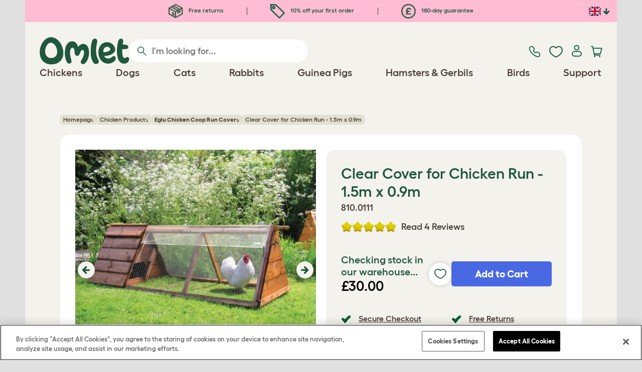

--- FILE ---
content_type: text/html; charset=utf-8
request_url: https://www.omlet.co.uk/shop/chicken_keeping/eglu_weather_protection/15159/clear_cover_for_chicken_run_-_1.5m_x_0.9m/
body_size: 24464
content:
<!DOCTYPE html>
  <html lang="en-gb"  class="cc-gb">

  <head>
    <script>if(navigator&&typeof navigator.userAgent=='string'){let ua=navigator.userAgent;if(ua.indexOf('FBAV')>-1||ua.indexOf('FBAN')>-1){if(typeof window.webkit=='undefined'){window.webkit={messageHandlers:new Proxy(window,{get(a,b,c){return {postMessage:_=>undefined}}})}}}}</script>
    <meta http-equiv="Content-Type" content="text/html; charset=UTF-8">

    <meta name="viewport" content="width=device-width,initial-scale=1">
    <meta name="Author" content="Omlet">
    <meta name="rating" content="General">
    <meta name="revisit" content="15 days">


    <link rel="icon" href="/favicon.ico">
    <link rel="apple-touch-icon" sizes="180x180" href="/assets/omlet/icons/apple-touch-icon.png">
    <link rel="icon" type="image/png" sizes="32x32" href="/assets/omlet/icons/favicon-32x32.png">
    <link rel="icon" type="image/png" sizes="16x16" href="/assets/omlet/icons/favicon-16x16.png">
    <link rel="manifest" href="/assets/omlet/icons/site.webmanifest">
    <link rel="mask-icon" href="/assets/omlet/icons/safari-pinned-tab.svg" color="#1f583c">
    <meta name="msapplication-TileColor" content="#1f583c">
    <meta name="theme-color" content="#ffffff">

    <!-- PRECONNECT - WARM CONNECTIONS -->

    <link href="https://static-forms.klaviyo.com" rel="preconnect dns-prefetch" crossorigin>
    <link href="https://static.klaviyo.com" rel="preconnect dns-prefetch" crossorigin>
    <link href="https://f.vimeocdn.com" rel="preconnect dns-prefetch" crossorigin>

    <link href="https://cdn-ukwest.onetrust.com" rel="preconnect dns-prefetch" crossorigin>
    <link href="https://www.googletagmanager.com" rel="preconnect dns-prefetch" crossorigin>
    <link href="https://js.sentry-cdn.com" rel="preconnect dns-prefetch" crossorigin>
    <link href="https://js.stripe.com" rel="preconnect dns-prefetch" crossorigin>
    <link href="https://connect.facebook.net" rel="preconnect dns-prefetch" crossorigin>

    <!-- DNS-PRECONNECT -->
    <link href="https://static-tracking.klaviyo.com" rel="dns-prefetch" crossorigin>
    <link href="https://se.monetate.net" rel="dns-prefetch" crossorigin>
    <link href="https://cdn.livechatinc.com" rel="dns-prefetch" crossorigin>

    	<link href="https://player.vimeo.com" rel="preconnect" crossorigin>
	<link href="https://youtube.com" rel="preconnect" crossorigin>

    
    
                    <meta name="robots" content="ALL">
        
                    <title>Clear Cover for Chicken Run - 1.5m x 0.9m | Omlet</title>
        
                    <meta name="description" content="This Clear Cover is perfect for giving your chickens protection from wind and rain, without spoiling their view of the garden (or your view of the hens).">
        
        
                    <link rel="canonical" href="https://www.omlet.co.uk/shop/chicken_keeping/eglu_weather_protection/15159/clear_cover_for_chicken_run_-_1.5m_x_0.9m/" >
        
        
        
    
    
    
          <link rel="stylesheet" type="text/css" href="/assets/bootstrap/css/bootstrap.min.css?s=16211">
          <link rel="stylesheet" type="text/css" href="/assets/omlet/css/layoutDefault/layoutDefault.css?s=16211">
          <link rel="stylesheet" type="text/css" href="/assets/omlet/css/ambassador/ambassador-modal.css?s=16211">
          <link rel="stylesheet" type="text/css" href="/assets/omlet/css/micro-templating/group.css?s=16211">
          <link rel="stylesheet" type="text/css" href="/assets/omlet/css/shop/shop.css?s=16211">
          <link rel="stylesheet" type="text/css" href="/assets/omlet/css/v6/molecules/omletVideoPlayer.css?s=16211">
          <link rel="stylesheet" type="text/css" href="/assets/omlet/css/common/images.css?s=16211">
          <link rel="stylesheet" type="text/css" href="/assets/omlet/css/shop/products/productPageSlider.css?s=16211">
    
            <link rel="preload" href="/assets/magnific/magnific-popup.min.css?s=16211" as="style" onload="this.onload=null;this.rel='stylesheet'">
        <noscript><link rel="stylesheet" href="/assets/magnific/magnific-popup.min.css?s=16211"></noscript>
    

    
            <script type="text/javascript" src="https://cdn-ukwest.onetrust.com/consent/89620079-8092-4f04-afcf-9fc2b1885110/OtAutoBlock.js" ></script>
    <script src="https://cdn-ukwest.onetrust.com/scripttemplates/otSDKStub.js" data-document-language="true" type="text/javascript" charset="UTF-8" data-domain-script="89620079-8092-4f04-afcf-9fc2b1885110" ></script>
    <script type="text/javascript">
    function OptanonWrapper() { }
    </script>
        
    <!-- Tippy workaround -->
    <!--[if lte IE 11]>
    <script src="https://polyfill.io/v3/polyfill.min.js?features=Array.prototype.find,Promise,Object.assign"></script>
    <![endif]-->

          <script src="/assets/jquery/jquery-3.6.0.min.js"  ></script>
          <script src="/assets/jquery/jquery.autocomplete.min.js"  defer ></script>
          <script src="/assets/omlet/js/common.min.js?s=16211"  defer ></script>
          <script src="/assets/omlet/js/vimeo/omlet-player.min.js?s=16211"  defer ></script>
    
    
    
    
                      <link rel="alternate" href="https://www.omlet.co.uk/shop/chicken_keeping/eglu_weather_protection/15159/clear_cover_for_chicken_run_-_1.5m_x_0.9m/" hreflang="en-gb" />
              <link rel="alternate" href="https://www.omlet.de/shop/hühnerzucht/eglu_wetterschutz/15159/klarsicht-cover_für_hühnerauslauf_–_150cm_x_90cm/" hreflang="de" />
              <link rel="alternate" href="https://www.omlet.fr/shop/elevage_des_poules/protection_climatique_pour_eglu/15159/bâche_transparente_1.5m_x_0.9m_-_enclos_à_poules/" hreflang="fr" />
              <link rel="alternate" href="https://www.omlet.dk/shop/hoensehold/eglu_vejrbeskyttelse/15159/klart_overtræk_til_hønsegård_-_1,5m_x_0,9m/" hreflang="da-dk" />
              <link rel="alternate" href="https://www.omlet.ie/shop/chicken_keeping/eglu_weather_protection/15159/clear_cover_for_chicken_run_-_1.5m_x_0.9m/" hreflang="en-ie" />
              <link rel="alternate" href="https://www.omlet.it/shop/l_allevamento_delle_galline/rivestimenti_e_protezioni_per_eglu/15159/copertura_trasparente_generica/" hreflang="it" />
              <link rel="alternate" href="https://www.omlet.nl/shop/kippen_houden/eglu_kippenhok_bescherming_tegen_weersinvloeden/15159/transparant_dekzeil_voor_kippenren_-_1.5m_x_0.9m/" hreflang="nl" />
              <link rel="alternate" href="https://www.omlet.se/shop/att_ha_hons/eglu_vaderskydd/15159/genomskinligt_överdrag_till_hönsgård_-_1.5m_x_0.9m/" hreflang="sv-se" />
              <link rel="alternate" href="https://www.omlet.co.uk/shop/chicken_keeping/eglu_weather_protection/15159/clear_cover_for_chicken_run_-_1.5m_x_0.9m/" hreflang="x-default" />
          
                      <script type="application/ld+json">{"@context":"https:\/\/schema.org","@type":"Product","aggregateRating":{"@type":"AggregateRating","ratingCount":"4","bestRating":10,"worstRating":1,"ratingValue":"10.0000"},"brand":{"@type":"Brand","name":"Omlet","image":"https:\/\/cdn.omlet.com\/images\/originals\/omlet_logo_05fb1897.jpg"},"depth":"40.00 cm","height":"3.00 cm","width":"36.00 cm","weight":{"@type":"QuantitativeValue","value":"0.640","unitCode":"KGM"},"gtin13":"5055358807011","itemCondition":"NewCondition","releaseDate":"2012-12-12T15:22:00+0000","sku":"15159","name":"Clear Cover for Chicken Run - 1.5m x 0.9m","description":null,"url":"https:\/\/www.omlet.co.uk\/shop\/chicken_keeping\/eglu_weather_protection\/15159\/clear_cover_for_chicken_run_-_1.5m_x_0.9m\/","image":["https:\/\/cdn.omlet.com\/images\/originals\/Clear_cover_chicken_run_4.jpg","https:\/\/cdn.omlet.com\/images\/originals\/Clear_cover_chicken_run_1.jpg","https:\/\/cdn.omlet.com\/images\/originals\/Clear_cover_chicken_run_2.jpg","https:\/\/cdn.omlet.com\/images\/originals\/Clear_cover_chicken_run_3.jpg","https:\/\/cdn.omlet.com\/images\/catalog\/2025\/04\/04\/clear-cover-for-chicken-run-1.5mx0.9m-dimensions-810.0111.png"],"offers":[{"@type":"Offer","acceptedPaymentMethod":["https:\/\/purl.org\/goodrelations\/v1#PayPal","https:\/\/purl.org\/goodrelations\/v1#MasterCard","https:\/\/purl.org\/goodrelations\/v1#VISA"],"availability":"InStock","price":30,"priceCurrency":"GBP","url":"https:\/\/www.omlet.co.uk\/shop\/chicken_keeping\/eglu_weather_protection\/15159\/clear_cover_for_chicken_run_-_1.5m_x_0.9m\/","priceValidUntil":"2026-02-12","shippingDetails":{"@type":"OfferShippingDetails","shippingRate":{"@type":"MonetaryAmount","value":3.2,"currency":"GBP"},"shippingDestination":{"@type":"DefinedRegion","addressCountry":"GB"},"deliveryTime":{"@type":"ShippingDeliveryTime","handlingTime":{"@type":"QuantitativeValue","minValue":0,"maxValue":1,"unitCode":"DAY"},"transitTime":{"@type":"QuantitativeValue","minValue":1,"maxValue":2,"unitCode":"DAY"}}},"hasMerchantReturnPolicy":{"@type":"MerchantReturnPolicy","returnPolicyCategory":"https:\/\/schema.org\/MerchantReturnFiniteReturnWindow","applicableCountry":"GB","returnMethod":"https:\/\/schema.org\/ReturnByMail","returnFees":"https:\/\/schema.org\/FreeReturn","merchantReturnDays":180}}],"review":[{"@context":"https:\/\/schema.org","@type":"Review","author":{"@type":"Person","name":"Sarah"},"datePublished":"2022-12-13","reviewBody":"My girls are loving the shelter these are providing on top of our netted run. I bought them to keep the rain off as we were getting so muddy but also providing a lovely warm space with a roof of snow \u2744\ufe0f great bunjee tags for attaching & nice easy size to manoeuvre - now have 4 ! Thanks Omlet ???? hopefully bird flu safe !! ","name":"Perfect for keeping snow off the run! ","reviewRating":{"@type":"Rating","bestRating":"10","ratingValue":"10","worstRating":"1"}},{"@context":"https:\/\/schema.org","@type":"Review","author":{"@type":"Person","name":"Elf5"},"datePublished":"2019-12-27","reviewBody":"Bought two,one for chicken run and other for daughters rabbit run.Also bought two green heavy duty Omlet covers for same.Have wasted money on Amazon and Pets at Home ones for rabbits in past,and will never buy anything but these Omlet ones now.They are very sturdy indeed and therefore value for money.Come with fastenings and holes are reinforced and never rip.Bought chicken run ones due to such foul weather and to make their run a drier,less windy place to shelter if wish as they are free range.I like the clear one as have put it along the side of my Flytes of Fancy coop run so it\u2019s not too dingy.","name":"Clear cover ","reviewRating":{"@type":"Rating","bestRating":"10","ratingValue":"10","worstRating":"1"}},{"@context":"https:\/\/schema.org","@type":"Review","author":{"@type":"Person","name":"Anne"},"datePublished":"2016-03-15","reviewBody":"Delivery was prompt. The product appears robust and so far has stood up to the weather with no tears appearing in the cover.  Overall very pleased. ","name":"Excellent ","reviewRating":{"@type":"Rating","bestRating":"10","ratingValue":"10","worstRating":"1"}},{"@context":"https:\/\/schema.org","@type":"Review","author":{"@type":"Person","name":"Laurence"},"datePublished":"2014-11-08","reviewBody":"This is a good product worth the cost","name":"Good product","reviewRating":{"@type":"Rating","bestRating":"10","ratingValue":"10","worstRating":"1"}}]}</script>
              <script type="application/ld+json">{"@context":"https:\/\/schema.org","@type":"BreadcrumbList","itemListElement":[{"@type":"ListItem","position":1,"item":{"@id":"\/","name":"Homepage"}},{"@type":"ListItem","position":2,"item":{"@id":"\/shop\/chicken_keeping\/","name":"Chicken Products"}},{"@type":"ListItem","position":3,"item":{"@id":"\/shop\/chicken_keeping\/eglu_weather_protection\/","name":"<strong>Eglu Chicken Coop Run Covers<\/strong>"}}]}</script>
              <script type="application/ld+json">{"@context":"https:\/\/schema.org\/","@type":"Organization","name":"Omlet","url":"https:\/\/www.omlet.co.uk","logo":"https:\/\/www.omlet.co.uk\/assets\/omlet\/images\/common\/omlet-logo-light-green.png","contactPoint":[{"@type":"ContactPoint","telephone":"+44 (0)1295 500900","contactType":"customer service","areaServed":"GB"}],"sameAs":["https:\/\/instagram.com\/omlet_uk\/","https:\/\/twitter.com\/omlet\/","https:\/\/www.facebook.com\/omlet.uk\/","https:\/\/www.youtube.com\/channel\/UCrNksnr-xDg7f-gT-hPMLQA","https:\/\/www.pinterest.com\/omletuk\/"]}</script>
          
        <meta name="og:title" content="Clear Cover for Chicken Run - 1.5m x 0.9m" />
            <meta name="og:type" content="product" />
                <meta property="og:image" content="https://cdn.omlet.com/images/originals/Clear_cover_chicken_run_4.jpg" />
                    <meta property="og:url" content="https://www.omlet.co.uk/shop/chicken_keeping/eglu_weather_protection/15159/clear_cover_for_chicken_run_-_1.5m_x_0.9m/" />
                <meta property="product:price:amount" content="30" />
        <meta property="product:price:currency" content="GBP " />
        <meta property="og:availability" content="InStock" />
    
    <meta name="twitter:card" content="summary_large_image" />
    <meta name="twitter:site" content="@omlet" />
    <meta name="twitter:title" content="Clear Cover for Chicken Run - 1.5m x 0.9m" />
            <meta property="twitter:image" content="https://cdn.omlet.com/images/originals/Clear_cover_chicken_run_4.jpg" />
        
    <!-- HTML5 shim and Respond.js for IE8 support of HTML5 elements and media queries -->
    <!-- WARNING: Respond.js doesn't work if you view the page via file:// -->
    <!--[if lt IE 9]>
      <script src="/assets/html5shiv/html5shiv.min.js"></script>
      <script src="/assets/respond/respond.min.js"></script>
    <![endif]-->

    <meta name="msvalidate.01" content="19E828451AE6B907AE0340D88974182E" />

    <script>(function (w,d,s,l,i) {w[l]=w[l]||[];w[l].push({'gtm.start':new Date().getTime(),event:'gtm.js'});var f=d.getElementsByTagName(s)[0], j=d.createElement(s),dl=l!='dataLayer'?'&l='+l:'';j.async=true;j.src='https://www.googletagmanager.com/gtm.js?id='+i+dl;f.parentNode.insertBefore(j,f);})(window,document,'script','dataLayer','GTM-PSXTMSJ');</script>
    
    
    
        <script type="text/javascript">
    var monetateT = new Date().getTime();
    (function() {
        var p = document.location.protocol;
        if (p == "http:" || p == "https:") {
            var m = document.createElement('script'); m.type = 'text/javascript'; m.async = true; m.src = "//se.monetate.net/js/2/a-ad2c8ce6/p/omlet.co.uk/custom.js";
            var s = document.getElementsByTagName('script')[0]; s.parentNode.insertBefore(m, s);
        }
    })();
    </script>
    <script>
        window.monetateQ = window.monetateQ || [];
        window.monetateQ.push([
            "setPageType",
            "PLP"
        ]);
    </script>

        

  </head>

          
  <body data-country="gb" class="" data-pagetype="">
    <noscript><iframe src="https://www.googletagmanager.com/ns.html?id=GTM-PSXTMSJ" height="0" width="0" style="display:none;visibility:hidden"></iframe></noscript>
    
	<div class="affiliate-link-bar">
<a href="#" id="affiliate-link-to-this-page-link"><span class="glyphicon glyphicon-link"></span>&nbsp;Link to this page</a>
<a rel="nofollow" href="/accounts/affiliate/" id="affiliate-stats-link"><span class="glyphicon glyphicon-stats"></span>&nbsp;Your Affiliate Stats</a>

<div class="modal fade" id="affiliateLinkCodeModal" tabindex="-1" role="dialog" aria-labelledby="myModalLabel" aria-hidden="true">
    <div class="modal-dialog" style="text-align: left;">
    <div class="modal-content">
        <div class="modal-header">
        <h4 class="modal-title" id="affiliate-link-modal-label">HTML Link Code For Your Website</h4>
        </div>
        <div class="modal-body">
        <p><strong>1. Customise the link</strong></p>
        <p class="form-inline">Link text:&nbsp;&nbsp;<input data-cs-mask   id="affiliate-link-label" type="text" value="Link" class="form-control">&nbsp;&nbsp;- Preview:&nbsp;&nbsp<span id="affiliate-link-modal-preview" style="color: blue; text-decoration: underline;">Link</span></p>
        <p><strong>2. How to use this code:</strong> This link cantains your affiliate code and can be placed anywhere a normal &lt;a&gt; tag could be placed.</p>
        <textarea data-cs-mask   class="form-control" id="affiliate-link-modal-text-area"  rows="4"></textarea>
        </div>
        <div class="modal-footer">
        <button type="button" class="btn btn-default btn-default-grey" id="modal-select-html-button">Select HTML</button>
        <button type="button" class="btn btn-default btn-default-grey" id="modal-close-button" data-dismiss="modal">Close</button>
        </div>
    </div>
    </div>
</div>

</div>

	<a name="top"></a>

	

	<div class="container  bronze-product-page" id="container-main">
		<header class="container-header">
			<div class="info-bar">
    <div class="info-wrapper">
                <div class="item item--dsk info">
            <a href="https://www.omlet.co.uk/misc/returns/">
                                    <img height="29" width="29" src="https://cdn.omlet.com/images/catalog/2023/10/16/Shipping__returns.png" class="icon-img icon-img--dsk" loading="lazy" title="shipping" alt="shipping icon">
                                Free returns
            </a>
        </div>
        <div class="item item--dsk rule"></div>                <div class="item info">
            <a href="https://www.omlet.co.uk/misc/newsletter_signup/">
                                    <img height="29" width="29" src="https://cdn.omlet.com/images/catalog/2023/10/16/5_off_your_first_order.png" class="icon-img icon-img--dsk" loading="lazy" title="discount icon" alt="discount icon">
                                10% off your first order
            </a>
        </div>
        <div class="item item--dsk rule"></div>                <div class="item item--dsk info">
            <a href="https://www.omlet.co.uk/misc/returns/">
                                    <img height="29" width="29" src="https://cdn.omlet.com/images/catalog/2023/10/17/180-day_guarantee_Pound.png" class="icon-img icon-img--dsk" loading="lazy" title="returns icon" alt="returns icon">
                                180-day guarantee
            </a>
        </div>
                    </div>

    <div class="countries">
        <label for="countries" class="select-country">
            <img src="https://cdn.omlet.com/assets/omlet/images/layout/flag-gb.png" width="24" height="18" loading="lazy" class="selected-country-flag" title="United Kingdom" alt="Flag of United Kingdom ">
            <input type="checkbox" id="countries" class="country-dropdown"/>
            <div class="country-select-arrow"></div>
            <div class="country-selection">
                <a data-cc="au" href="https://www.omlet.com.au" class="country-select">
                    <img src="https://cdn.omlet.com/assets/omlet/images/layout/flag-au.png" width="24" height="18" loading="lazy" title="Australia" alt="Flag of Australia">
                    AU
                </a>
                <a data-cc="dk" href="https://www.omlet.dk/shop/hoensehold/eglu_vejrbeskyttelse/15159/klart_overtræk_til_hønsegård_-_1,5m_x_0,9m/" class="country-select">
                    <img src="https://cdn.omlet.com/assets/omlet/images/layout/flag-dk.png" width="24" height="18" loading="lazy" title="Denmark" alt="Flag of Denmark">
                    DK
                </a>
                <a data-cc="fr" href="https://www.omlet.fr/shop/elevage_des_poules/protection_climatique_pour_eglu/15159/bâche_transparente_1.5m_x_0.9m_-_enclos_à_poules/" class="country-select">
                    <img src="https://cdn.omlet.com/assets/omlet/images/layout/flag-fr.png" width="24" height="18" loading="lazy" title="France" alt="Flag of France">
                    FR
                </a>
                <a data-cc="de" href="https://www.omlet.de/shop/hühnerzucht/eglu_wetterschutz/15159/klarsicht-cover_für_hühnerauslauf_–_150cm_x_90cm/" class="country-select">
                    <img src="https://cdn.omlet.com/assets/omlet/images/layout/flag-de.png" width="24" height="18" loading="lazy" title="Germany" alt="Flag of Germany">
                    DE
                </a>
                <a data-cc="it" href="https://www.omlet.it/shop/l_allevamento_delle_galline/rivestimenti_e_protezioni_per_eglu/15159/copertura_trasparente_generica/" class="country-select">
                    <img src="https://cdn.omlet.com/assets/omlet/images/layout/flag-it.png" width="24" height="18" loading="lazy" title="Italy" alt="Flag of Italy">
                    IT
                </a>
                <a data-cc="ie" href="https://www.omlet.ie/shop/chicken_keeping/eglu_weather_protection/15159/clear_cover_for_chicken_run_-_1.5m_x_0.9m/" class="country-select">
                    <img src="https://cdn.omlet.com/assets/omlet/images/layout/flag-ie.png" width="24" height="18" loading="lazy" title="Ireland" alt="Flag of Ireland">
                    IE
                </a>
                <a data-cc="nl" href="https://www.omlet.nl/shop/kippen_houden/eglu_kippenhok_bescherming_tegen_weersinvloeden/15159/transparant_dekzeil_voor_kippenren_-_1.5m_x_0.9m/" class="country-select">
                    <img src="https://cdn.omlet.com/assets/omlet/images/layout/flag-nl.png" width="24" height="18" loading="lazy" title="Netherlands" alt="Flag of Netherlands">
                    NL
                </a>
                <a data-cc="se" href="https://www.omlet.se/shop/att_ha_hons/eglu_vaderskydd/15159/genomskinligt_överdrag_till_hönsgård_-_1.5m_x_0.9m/" class="country-select">
                    <img src="https://cdn.omlet.com/assets/omlet/images/layout/flag-se.png" width="24" height="18" loading="lazy" title="Sweden" alt="Flag of Sweden">
                    SE
                </a>
                <a data-cc="gb" href="https://www.omlet.co.uk/shop/chicken_keeping/eglu_weather_protection/15159/clear_cover_for_chicken_run_-_1.5m_x_0.9m/" class="country-select">
                    <img src="https://cdn.omlet.com/assets/omlet/images/layout/flag-gb.png" width="24" height="18" loading="lazy" title="United Kingdom" alt="Flag of United Kingdom">
                    UK
                </a>
                <a data-cc="us" href="https://www.omlet.us" class="country-select">
                    <img src="https://cdn.omlet.com/assets/omlet/images/layout/flag-us.png" width="24" height="18" loading="lazy" title="United States" alt="Flag of United States">
                    US
                </a>
            </div>
        </label>
    </div>

</div>

			<nav class="nav-container">
    <div class="nav-background"></div>
    <div class="nav-wrapper">
        <div class="item logo">
            <a href="/"><img src="https://cdn.omlet.com/assets/omlet/images/layout/omlet-logo.svg" width="85" height="35" class="nav-omlet-logo" title="Omlet" alt="Omlet logo"></a>
        </div>
        <div class="item search">
            <form class="form-inline form-search" method="post" action="/search/">
                <img src="https://cdn.omlet.com/assets/omlet/images/layout/search.svg" class="search-icon" width="18" height="18" loading="lazy" alt="Search icon">
                <input data-cs-mask   type="search" name="search" class="nav-search" placeholder="I'm looking for..." value="" autocomplete="off">
            </form>
        </div>
        <div class="item quick-links">
            <div class="item contact js-contact">
                <a href="/support/">
                    <img src="https://cdn.omlet.com/assets/omlet/images/layout/contact-us.svg" width="22" height="23" loading="lazy" title="Contact us" alt="Contact us icon">
                </a>
            </div>
            <div class="item wishlist-nav">
                <a href="/wishlist/">
                    <img src="https://cdn.omlet.com/assets/omlet/images/layout/wishlist-nav.svg" width="27" height="23" loading="lazy" title="Wishlist" alt="Wishlist icon">
                </a>
            </div>
            <div class="item account">
                <label for="user-account" class="select-account">
                    <span class="js-user hidden">
                        <img src="https://cdn.omlet.com/assets/omlet/images/layout/account-active.svg" width="20" height="23" loading="lazy" title="Account" alt="Account icon">
                        <span class="user-name">Hi, <span data-cs-mask class="js-user-name"></span></span>
                        <input type="checkbox" id="user-account" class="country-dropdown"/>
                        <div class="account-options">
                            <a rel="nofollow" href="/accounts/" class="item">Account</a>
                            <a rel="nofollow" href="/accounts/signout/" class="item">Sign Out</a>
                        </div>
                    </span>
                    <span class="js-guest">
                        <a rel="nofollow" href="/accounts/signin/" class="item">
                            <img src="https://cdn.omlet.com/assets/omlet/images/layout/account-inactive.svg" width="20" height="23" loading="lazy" title="Account" alt="Account icon">
                        </a>
                    </span>
                </label>
            </div>
            <div class="item basket">
                <a href="/basket/">
                    <img src="https://cdn.omlet.com/assets/omlet/images/layout/cart.svg" width="23" height="23" loading="lazy" title="Basket" alt="Basket">
                    <div class="cart-items js-cart-qty hidden"></div>
                </a>
            </div>
        </div>
        <div class="item nav-items">
            <img src="https://cdn.omlet.com/assets/omlet/images/layout/mobile-menu.svg" class="nav-burger-menu js-nav-click" width="28" height="22" loading="lazy" title="Menu" alt="Menu">
                        <div class="nav">
                <div class="nav-item nav-item--mobile">
                    <div class="nav-mobile-close">
                        <svg class="glyph-mobile js-nav-mobile" xmlns="http://www.w3.org/2000/svg" viewBox="0 0 22 22" width="20" height="20" fill="none"><path fill="#1F583C" stroke="#1F583C" stroke-width=".5" d="M4.9 20.538a2.43 2.43 0 0 1-3.438-3.437L17.1 1.46A2.43 2.43 0 1 1 20.538 4.9L4.9 20.54Z"/><path fill="#1F583C" stroke="#1F583C" stroke-width=".5" d="M20.538 17.1a2.43 2.43 0 0 1-3.437 3.438L1.46 4.9A2.43 2.43 0 0 1 4.9 1.462L20.54 17.1Z"/></svg>
                    </div>
                    <div class="nav-link js-mobile-nav-link"></div>
                </div>
                                                            <div class="nav-item  ">
                            <a href="/shop/chicken_keeping/" class="nav-link js-link "  data-label="Chickens">
                                                                <span class="nav-link-mobile-image">
                                    <picture  data-image-id="599866594" data-mobile-image-id="" class=""  >
	<source srcset="https://cdn.omlet.com/images/cache/32/32/90/chicken-pose-2-right-300x300.webp 1x, https://cdn.omlet.com/images/cache/64/64/90/chicken-pose-2-right-300x300.webp 2x" type="image/webp" />
	<source srcset="https://cdn.omlet.com/images/cache/32/32/chicken-pose-2-right-300x300.png 1x, https://cdn.omlet.com/images/cache/64/64/chicken-pose-2-right-300x300.png 2x" type="image/png" />
	<img   title="" loading="lazy" src="https://cdn.omlet.com/images/cache/32/32/chicken-pose-2-right-300x300.png" alt="" class="aspect-ratio-narrower-xs aspect-ratio-narrower-sm aspect-ratio-narrower-md aspect-ratio-narrower-lg"   />	</picture>
                                </span>
                                                                <span class="">Chickens</span>
                                                            </a>
                                                            <div class="subnav-wrapper">
                                    <div class="subnav-container has-image">
                                        <div class="subnav-column">
                                            <div class="subnav-section">
                                                                                                
                                                                                                                                                                        <div class="subnav-section-title  nav-heading-first   ">
                                                                <a href="/chicken-coops/">
                                                                    <span class=" hidden-mobile ">Eglu Chicken Coops</span>
                                                                                                                                            <span class="hidden-desktop">Eglu Chicken Coops</span>
                                                                                                                                    </a>
                                                            </div>
                                                                                                                                                                        
                                                
                                                                                                                                                                        <a href="/eglu-pro-chicken-coop/" class="nav-a   ">
                                                                <span class=" hidden-mobile ">Eglu Pro - 10 large chickens</span>
                                                                                                                                    <span class="hidden-desktop">Eglu Pro - 10 large chickens</span>
                                                                                                                            </a>
                                                                                                            
                                                
                                                                                                                                                                        <a href="/shop/chicken_keeping/eglu-cube-large-chicken-coops-and-runs-uk/" class="nav-a   ">
                                                                <span class=" hidden-mobile ">Eglu Cube - 6 large chickens</span>
                                                                                                                                    <span class="hidden-desktop">Eglu Cube - 6 large chickens</span>
                                                                                                                            </a>
                                                                                                            
                                                
                                                                                                                                                                        <a href="/shop/chicken_keeping/raised-chicken-coop-eglu-go-up/" class="nav-a   ">
                                                                <span class=" hidden-mobile ">Eglu Go Up - 3 large chickens</span>
                                                                                                                                    <span class="hidden-desktop">Eglu Go Up - 3 large chickens</span>
                                                                                                                            </a>
                                                                                                            
                                                
                                                                                                                                                                        <a href="/shop/chicken_keeping/eglu_go_chicken_coop/" class="nav-a   ">
                                                                <span class=" hidden-mobile ">Eglu Go - 3 large chickens</span>
                                                                                                                                    <span class="hidden-desktop">Eglu Go - 3 large chickens</span>
                                                                                                                            </a>
                                                                                                            
                                                
                                                                                                                                                                        <a href="/shop/chicken_keeping/eglu_weather_protection/" class="nav-a   ">
                                                                <span class=" hidden-mobile ">Eglu Chicken Coop Covers</span>
                                                                                                                                    <span class="hidden-desktop">Eglu Chicken Coop Covers</span>
                                                                                                                            </a>
                                                                                                            
                                                
                                                                                                                                                                        <a href="/shop/chicken_keeping/eglu-chicken-coop-accessories/" class="nav-a   ">
                                                                <span class=" hidden-mobile ">Eglu Chicken Coop Accessories</span>
                                                                                                                                    <span class="hidden-desktop">Eglu Chicken Coop Accessories</span>
                                                                                                                            </a>
                                                                                                            
                                                                                            </div>
                                                                                            <picture  data-image-id="599866594" data-mobile-image-id="" class="subnav-image"  >
	<source srcset="https://cdn.omlet.com/images/cache/150/150/90/chicken-pose-2-right-300x300.webp 1x" type="image/webp" />
	<source srcset="https://cdn.omlet.com/images/cache/150/150/chicken-pose-2-right-300x300.png 1x" type="image/png" />
	<img   title="" loading="lazy" src="https://cdn.omlet.com/images/cache/150/150/chicken-pose-2-right-300x300.png" alt="" class="aspect-ratio-narrower-xs aspect-ratio-narrower-sm aspect-ratio-narrower-md aspect-ratio-narrower-lg"   />	</picture>
                                                                                    </div>
                                        <div class="subnav-column">
                                            <div class="subnav-section">
                                                                                                
                                                                                                                                                                        <div class="subnav-section-title  nav-heading-first   ">
                                                                <a href="/shop/chicken_keeping/smart-automatic-chicken-coop-door-openers/">
                                                                    <span class=" hidden-mobile ">Autodoor</span>
                                                                                                                                            <span class="hidden-desktop">Autodoor</span>
                                                                                                                                    </a>
                                                            </div>
                                                                                                                                                                        
                                                
                                                                                                                                                                        <a href="/smart-automatic-chicken-coop-door-opener/" class="nav-a   ">
                                                                <span class=" hidden-mobile ">Smart Automatic Chicken Coop Door</span>
                                                                                                                                    <span class="hidden-desktop">Smart Automatic Chicken Coop Door</span>
                                                                                                                            </a>
                                                                                                            
                                                
                                                                                                                                                                        <a href="/shop/chicken_keeping/smart-autodoor-for-eglu-go-coops/" class="nav-a   ">
                                                                <span class=" hidden-mobile ">Smart Autodoor for Eglu Go Coops</span>
                                                                                                                                    <span class="hidden-desktop">Smart Autodoor for Eglu Go Coops</span>
                                                                                                                            </a>
                                                                                                            
                                                
                                                                                                                                                                        <a href="/shop/chicken_keeping/autodoor_fixing_packs_accessories/" class="nav-a   ">
                                                                <span class=" hidden-mobile ">Autodoor Accessories</span>
                                                                                                                                    <span class="hidden-desktop">Autodoor Accessories</span>
                                                                                                                            </a>
                                                                                                            
                                                
                                                                                                                                                                        <a href="/shop/chicken_keeping/feeders-and-drinkers/" class="nav-a  nav-heading   ">
                                                                <span class="">Feeders &amp; Drinkers</span>
                                                                                                                            </a>
                                                                                                            
                                                
                                                                                                                                                                        <a href="/chicken-feeders/smart-no-waste-chicken-feeder/" class="nav-a   ">
                                                                <span class="">NEW Smart No Waste Chicken Feeder</span>
                                                                                                                            </a>
                                                                                                            
                                                
                                                                                                                                                                        <a href="/chicken-feeders/no-waste-chicken-feeder-5kg/" class="nav-a   ">
                                                                <span class=" hidden-mobile ">NEW No Waste Chicken Feeder</span>
                                                                                                                                    <span class="hidden-desktop">NEW No Waste Chicken Feeder</span>
                                                                                                                            </a>
                                                                                                            
                                                
                                                                                                                                                                        <a href="/chicken-drinkers/insulated-stay-clean-chicken-drinker/" class="nav-a   ">
                                                                <span class=" hidden-mobile ">NEW Insulated Chicken Drinker</span>
                                                                                                                                    <span class="hidden-desktop">NEW Insulated Chicken Drinker</span>
                                                                                                                            </a>
                                                                                                            
                                                                                            </div>
                                        </div>
                                        <div class="subnav-column">
                                            <div class="subnav-section">
                                                                                                
                                                                                                                                                                        <div class="subnav-section-title  nav-heading-first   ">
                                                                <a href="/chicken-runs/">
                                                                    <span class="">Chicken Runs &amp; Fencing</span>
                                                                                                                                    </a>
                                                            </div>
                                                                                                                                                                        
                                                
                                                                                                                                                                        <a href="/shop/chicken_keeping/walk_in_chicken_run/" class="nav-a   ">
                                                                <span class="">Walk In Chicken Runs</span>
                                                                                                                            </a>
                                                                                                            
                                                
                                                                                                                                                                        <a href="/shop/chicken_keeping/omlet_chicken_fencing/" class="nav-a   ">
                                                                <span class="">Chicken Fencing</span>
                                                                                                                            </a>
                                                                                                            
                                                
                                                                                                                                                                        <a href="/shop/chicken_keeping/walk_in_chicken_run_extensions/" class="nav-a   ">
                                                                <span class="">Walk In Chicken Run Extensions</span>
                                                                                                                            </a>
                                                                                                            
                                                
                                                                                                                                                                        <a href="/run-covers/" class="nav-a  nav-heading   ">
                                                                <span class=" hidden-mobile ">Weather Protection</span>
                                                                                                                                    <span class="hidden-desktop">Weather Protection</span>
                                                                                                                            </a>
                                                                                                            
                                                
                                                                                                                                                                        <a href="/shop/chicken_keeping/outdoor_run_weather_protection/" class="nav-a   ">
                                                                <span class=" hidden-mobile ">Walk in Run Covers</span>
                                                                                                                                    <span class="hidden-desktop">Walk in Run Covers</span>
                                                                                                                            </a>
                                                                                                            
                                                
                                                                                                                                                                        <a href="/shop/chicken_keeping/eglu_weather_protection/" class="nav-a   ">
                                                                <span class=" hidden-mobile ">Eglu Chicken Coop Covers</span>
                                                                                                                                    <span class="hidden-desktop">Eglu Chicken Coop Covers</span>
                                                                                                                            </a>
                                                                                                            
                                                
                                                                                                                                                                        <a href="/shop/chicken_keeping/eglu-extreme-temperature-protection/" class="nav-a   ">
                                                                <span class=" hidden-mobile ">Eglu Chicken Coop Blankets</span>
                                                                                                                                    <span class="hidden-desktop">Eglu Chicken Coop Blankets</span>
                                                                                                                            </a>
                                                                                                            
                                                                                            </div>
                                        </div>
                                                                                    <div class="subnav-column">
                                                <div class="subnav-section">
                                                                                                        
                                                                                                                                                                                    <div class="subnav-section-title  nav-heading-first   ">
                                                                    <a href="/shop/chicken_keeping/chicken-toys-and-accessories/">
                                                                        <span class=" hidden-mobile ">Chicken Toys &amp; Perches</span>
                                                                                                                                                    <span class="hidden-desktop">Chicken Toys &amp; Perches</span>
                                                                                                                                            </a>
                                                                </div>
                                                                                                                                                                                    
                                                    
                                                                                                                                                                                    <a href="/shop/chicken_keeping/chicken_peck_toy/23154/pendant_peck_toy/" class="nav-a    ">
                                                                    <span class=" hidden-mobile ">Peck Toy</span>
                                                                                                                                            <span class="hidden-desktop">Peck Toy</span>
                                                                                                                                    </a>
                                                                                                                    
                                                    
                                                                                                                                                                                    <a href="/shop/chicken_keeping/perch_for_chickens/22753/omlet_chicken_perch_-_1_meter/" class="nav-a    ">
                                                                    <span class=" hidden-mobile ">Chicken Perch</span>
                                                                                                                                            <span class="hidden-desktop">Chicken Perch</span>
                                                                                                                                    </a>
                                                                                                                    
                                                    
                                                                                                                                                                                    <a href="/shop/chicken_keeping/chicken_treat_holder_caddi/" class="nav-a    ">
                                                                    <span class=" hidden-mobile ">Chicken Caddi Treat Holder</span>
                                                                                                                                            <span class="hidden-desktop">Chicken Caddi Treat Holder</span>
                                                                                                                                    </a>
                                                                                                                    
                                                    
                                                                                                                                                                                    <a href="/shop/chicken_keeping/the_chicken_swing/19477/the_chicken_swing/" class="nav-a    ">
                                                                    <span class=" hidden-mobile ">Chicken Swing</span>
                                                                                                                                            <span class="hidden-desktop">Chicken Swing</span>
                                                                                                                                    </a>
                                                                                                                    
                                                    
                                                                                                                                                                                    <a href="/shop/chicken_keeping/freestanding-chicken-perch-uk/" class="nav-a    ">
                                                                    <span class=" hidden-mobile ">Freestanding Chicken Perch</span>
                                                                                                                                            <span class="hidden-desktop">Freestanding Chicken Perch</span>
                                                                                                                                    </a>
                                                                                                                    
                                                    
                                                                                                                                                                                    <a href="/shop/chicken_keeping/customisable-chicken-perch-poletree-uk/" class="nav-a    ">
                                                                    <span class=" hidden-mobile ">Customisable Chicken Perch</span>
                                                                                                                                            <span class="hidden-desktop">Customisable Chicken Perch</span>
                                                                                                                                    </a>
                                                                                                                    
                                                    
                                                        
                                                    
                                                                                                                                                                                    <a href="/shop/chicken_keeping/" class="nav-a     nav-a--base ">
                                                                    <span class=" hidden-mobile ">View all chicken products</span>
                                                                                                                                            <span class="hidden-desktop">View all chicken products</span>
                                                                                                                                    </a>
                                                                                                                    
                                                                                                    </div>
                                            </div>
                                                                            </div>
                                </div>
                                                    </div>
                                                                                <div class="nav-item  ">
                            <a href="/shop/dog_products/" class="nav-link js-link "  data-label="Dogs">
                                                                <span class="nav-link-mobile-image">
                                    <picture  data-image-id="599866600" data-mobile-image-id="" class=""  >
	<source srcset="https://cdn.omlet.com/images/cache/32/32/90/dog-pose-2-ball-300x300.webp 1x, https://cdn.omlet.com/images/cache/64/64/90/dog-pose-2-ball-300x300.webp 2x" type="image/webp" />
	<source srcset="https://cdn.omlet.com/images/cache/32/32/dog-pose-2-ball-300x300.png 1x, https://cdn.omlet.com/images/cache/64/64/dog-pose-2-ball-300x300.png 2x" type="image/png" />
	<img   title="" loading="lazy" src="https://cdn.omlet.com/images/cache/32/32/dog-pose-2-ball-300x300.png" alt="" class="aspect-ratio-narrower-xs aspect-ratio-narrower-sm aspect-ratio-narrower-md aspect-ratio-narrower-lg"   />	</picture>
                                </span>
                                                                <span class="">Dogs</span>
                                                            </a>
                                                            <div class="subnav-wrapper">
                                    <div class="subnav-container has-image">
                                        <div class="subnav-column">
                                            <div class="subnav-section">
                                                                                                
                                                                                                                                                                        <div class="subnav-section-title  nav-heading-first   ">
                                                                <a href="/dog-beds/">
                                                                    <span class=" hidden-mobile ">Dog Beds By Size</span>
                                                                                                                                            <span class="hidden-desktop">Dog Beds By Size</span>
                                                                                                                                    </a>
                                                            </div>
                                                                                                                                                                        
                                                
                                                                                                                                                                        <a href="/large-dog-beds/" class="nav-a   ">
                                                                <span class=" hidden-mobile ">Large Dog Beds (84cm x 51cm)</span>
                                                                                                                                    <span class="hidden-desktop">Large Dog Beds (84cm x 51cm)</span>
                                                                                                                            </a>
                                                                                                            
                                                
                                                                                                                                                                        <a href="/medium-dog-beds/" class="nav-a   ">
                                                                <span class=" hidden-mobile ">Medium Dog Beds (74cm x 43cm)</span>
                                                                                                                                    <span class="hidden-desktop">Medium Dog Beds (74cm x 43cm)</span>
                                                                                                                            </a>
                                                                                                            
                                                
                                                                                                                                                                        <a href="/small-dog-beds/" class="nav-a   ">
                                                                <span class=" hidden-mobile ">Small Dog Beds (53cm x 41cm)</span>
                                                                                                                                    <span class="hidden-desktop">Small Dog Beds (53cm x 41cm)</span>
                                                                                                                            </a>
                                                                                                            
                                                
                                                                                                                                                                        <a href="/dog-beds/" class="nav-a   ">
                                                                <span class=" hidden-mobile ">All Dog Beds</span>
                                                                                                                                    <span class="hidden-desktop">All Dog Beds</span>
                                                                                                                            </a>
                                                                                                            
                                                                                            </div>
                                                                                            <picture  data-image-id="599866600" data-mobile-image-id="" class="subnav-image"  >
	<source srcset="https://cdn.omlet.com/images/cache/150/150/90/dog-pose-2-ball-300x300.webp 1x" type="image/webp" />
	<source srcset="https://cdn.omlet.com/images/cache/150/150/dog-pose-2-ball-300x300.png 1x" type="image/png" />
	<img   title="" loading="lazy" src="https://cdn.omlet.com/images/cache/150/150/dog-pose-2-ball-300x300.png" alt="" class="aspect-ratio-narrower-xs aspect-ratio-narrower-sm aspect-ratio-narrower-md aspect-ratio-narrower-lg"   />	</picture>
                                                                                    </div>
                                        <div class="subnav-column">
                                            <div class="subnav-section">
                                                                                                
                                                                                                                                                                        <div class="subnav-section-title  nav-heading-first   ">
                                                                <a href="/dog-beds/">
                                                                    <span class=" hidden-mobile ">Dog Beds By Type</span>
                                                                                                                                            <span class="hidden-desktop">Dog Beds By Type</span>
                                                                                                                                    </a>
                                                            </div>
                                                                                                                                                                        
                                                
                                                                                                                                                                        <a href="/shop/dog_products/memory-foam-bolster-dog-bed/" class="nav-a   ">
                                                                <span class=" hidden-mobile ">Bolster Dog Beds</span>
                                                                                                                                    <span class="hidden-desktop">Bolster Dog Beds</span>
                                                                                                                            </a>
                                                                                                            
                                                
                                                                                                                                                                        <a href="/shop/dog_products/luxury-dog-beds-topology-uk/" class="nav-a   ">
                                                                <span class=" hidden-mobile ">Topology Dog Beds</span>
                                                                                                                                    <span class="hidden-desktop">Topology Dog Beds</span>
                                                                                                                            </a>
                                                                                                            
                                                
                                                                                                                                                                        <a href="/nest-dog-bed/" class="nav-a   ">
                                                                <span class=" hidden-mobile ">Nest Dog Beds</span>
                                                                                                                                    <span class="hidden-desktop">Nest Dog Beds</span>
                                                                                                                            </a>
                                                                                                            
                                                
                                                                                                                                                                        <a href="/cushion-dog-bed/" class="nav-a   ">
                                                                <span class=" hidden-mobile ">Cushion Dog Beds</span>
                                                                                                                                    <span class="hidden-desktop">Cushion Dog Beds</span>
                                                                                                                            </a>
                                                                                                            
                                                
                                                                                                                                                                        <a href="/dog-beds/" class="nav-a   ">
                                                                <span class=" hidden-mobile ">All Dog Beds</span>
                                                                                                                                    <span class="hidden-desktop">All Dog Beds</span>
                                                                                                                            </a>
                                                                                                            
                                                                                            </div>
                                        </div>
                                        <div class="subnav-column">
                                            <div class="subnav-section">
                                                                                                
                                                                                                                                                                        <div class="subnav-section-title  nav-heading-first   ">
                                                                <a href="/dog-crates/">
                                                                    <span class=" hidden-mobile ">Dog Crates</span>
                                                                                                                                            <span class="hidden-desktop">Dog Crates</span>
                                                                                                                                    </a>
                                                            </div>
                                                                                                                                                                        
                                                
                                                                                                                                                                        <a href="/large-dog-crates/" class="nav-a   ">
                                                                <span class=" hidden-mobile ">Large (91cm x 56cm x 64cm)</span>
                                                                                                                                    <span class="hidden-desktop">Large (91cm x 56cm x 64cm)</span>
                                                                                                                            </a>
                                                                                                            
                                                
                                                                                                                                                                        <a href="/small-dog-crates/" class="nav-a   ">
                                                                <span class=" hidden-mobile ">Small (61cm x 46cm x 48cm)</span>
                                                                                                                                    <span class="hidden-desktop">Small (61cm x 46cm x 48cm)</span>
                                                                                                                            </a>
                                                                                                            
                                                
                                                                                                                                                                        <a href="/dog-crates/" class="nav-a   ">
                                                                <span class=" hidden-mobile ">All Dog Crates</span>
                                                                                                                                    <span class="hidden-desktop">All Dog Crates</span>
                                                                                                                            </a>
                                                                                                            
                                                                                            </div>
                                        </div>
                                                                                    <div class="subnav-column">
                                                <div class="subnav-section">
                                                                                                        
                                                                                                                                                                                    <div class="subnav-section-title  nav-heading-first   ">
                                                                    <a href="/shop/dog_products/">
                                                                        <span class=" hidden-mobile ">Accessories</span>
                                                                                                                                                    <span class="hidden-desktop">Accessories</span>
                                                                                                                                            </a>
                                                                </div>
                                                                                                                                                                                    
                                                    
                                                                                                                                                                                    <a href="/shop/dog_products/dog_bowls_and_accessories/" class="nav-a    ">
                                                                    <span class=" hidden-mobile ">Dog Bowls</span>
                                                                                                                                            <span class="hidden-desktop">Dog Bowls</span>
                                                                                                                                    </a>
                                                                                                                    
                                                    
                                                                                                                                                                                    <a href="/shop/dog_products/dog-blankets/" class="nav-a    ">
                                                                    <span class=" hidden-mobile ">Dog Blankets</span>
                                                                                                                                            <span class="hidden-desktop">Dog Blankets</span>
                                                                                                                                    </a>
                                                                                                                    
                                                    
                                                                                                                                                                                    <a href="/shop/dog_products/memory-foam-bolster-dog-bed-extra-covers/" class="nav-a    ">
                                                                    <span class=" hidden-mobile ">Dog Bed Covers</span>
                                                                                                                                            <span class="hidden-desktop">Dog Bed Covers</span>
                                                                                                                                    </a>
                                                                                                                    
                                                    
                                                        
                                                    
                                                                                                                                                                                    <a href="/shop/dog_products/" class="nav-a     nav-a--base ">
                                                                    <span class=" hidden-mobile ">View all dog products</span>
                                                                                                                                            <span class="hidden-desktop">View all dog products</span>
                                                                                                                                    </a>
                                                                                                                    
                                                                                                    </div>
                                            </div>
                                                                            </div>
                                </div>
                                                    </div>
                                                                                <div class="nav-item  ">
                            <a href="/shop/cat_products/" class="nav-link js-link "  data-label="Cats">
                                                                <span class="nav-link-mobile-image">
                                    <picture  data-image-id="599866599" data-mobile-image-id="" class=""  >
	<source srcset="https://cdn.omlet.com/images/cache/32/32/90/cat-pose-2-300x300.webp 1x, https://cdn.omlet.com/images/cache/64/64/90/cat-pose-2-300x300.webp 2x" type="image/webp" />
	<source srcset="https://cdn.omlet.com/images/cache/32/32/cat-pose-2-300x300.png 1x, https://cdn.omlet.com/images/cache/64/64/cat-pose-2-300x300.png 2x" type="image/png" />
	<img   title="" loading="lazy" src="https://cdn.omlet.com/images/cache/32/32/cat-pose-2-300x300.png" alt="" class="aspect-ratio-narrower-xs aspect-ratio-narrower-sm aspect-ratio-narrower-md aspect-ratio-narrower-lg"   />	</picture>
                                </span>
                                                                <span class="">Cats</span>
                                                            </a>
                                                            <div class="subnav-wrapper">
                                    <div class="subnav-container has-image">
                                        <div class="subnav-column">
                                            <div class="subnav-section">
                                                                                                
                                                                                                                                                                        <div class="subnav-section-title  nav-heading-first   ">
                                                                <a href="/outdoor-cat-enclosures/">
                                                                    <span class=" hidden-mobile ">Cat Enclosure &amp; Runs</span>
                                                                                                                                            <span class="hidden-desktop">Cat Enclosure &amp; Runs</span>
                                                                                                                                    </a>
                                                            </div>
                                                                                                                                                                        
                                                
                                                                                                                                                                        <a href="/shop/cat_products/catios-outdoor-cat-enclosures/" class="nav-a   ">
                                                                <span class=" hidden-mobile ">Catio Outdoor Cat Run</span>
                                                                                                                                    <span class="hidden-desktop">Catio Outdoor Cat Run</span>
                                                                                                                            </a>
                                                                                                            
                                                
                                                                                                                                                                        <a href="/catio-tunnels/" class="nav-a   ">
                                                                <span class=" hidden-mobile ">Catio Tunnels</span>
                                                                                                                                    <span class="hidden-desktop">Catio Tunnels</span>
                                                                                                                            </a>
                                                                                                            
                                                
                                                                                                                                                                        <a href="/shop/cat_products/cat_balcony_enclosure/" class="nav-a   ">
                                                                <span class=" hidden-mobile ">Cat Balcony Enclosure</span>
                                                                                                                                    <span class="hidden-desktop">Cat Balcony Enclosure</span>
                                                                                                                            </a>
                                                                                                            
                                                
                                                                                                                                                                        <a href="/shop/cat_products/outdoor-cat-enclosure-accessories/" class="nav-a   ">
                                                                <span class=" hidden-mobile ">Cat Run Accessories</span>
                                                                                                                                    <span class="hidden-desktop">Cat Run Accessories</span>
                                                                                                                            </a>
                                                                                                            
                                                
                                                                                                                                                                        <a href="/shop/cat_products/outdoor_cat_run_extensions/" class="nav-a   ">
                                                                <span class=" hidden-mobile ">Cat Run Extensions</span>
                                                                                                                                    <span class="hidden-desktop">Cat Run Extensions</span>
                                                                                                                            </a>
                                                                                                            
                                                
                                                                                                                                                                        <a href="/shop/cat_products/outdoor-catio-cat-run-covers/" class="nav-a   ">
                                                                <span class=" hidden-mobile ">Cat Run Covers</span>
                                                                                                                                    <span class="hidden-desktop">Cat Run Covers</span>
                                                                                                                            </a>
                                                                                                            
                                                                                            </div>
                                                                                            <picture  data-image-id="599866599" data-mobile-image-id="" class="subnav-image"  >
	<source srcset="https://cdn.omlet.com/images/cache/150/150/90/cat-pose-2-300x300.webp 1x" type="image/webp" />
	<source srcset="https://cdn.omlet.com/images/cache/150/150/cat-pose-2-300x300.png 1x" type="image/png" />
	<img   title="" loading="lazy" src="https://cdn.omlet.com/images/cache/150/150/cat-pose-2-300x300.png" alt="" class="aspect-ratio-narrower-xs aspect-ratio-narrower-sm aspect-ratio-narrower-md aspect-ratio-narrower-lg"   />	</picture>
                                                                                    </div>
                                        <div class="subnav-column">
                                            <div class="subnav-section">
                                                                                                
                                                                                                                                                                        <div class="subnav-section-title  nav-heading-first   ">
                                                                <a href="/cat-scratching-posts/">
                                                                    <span class=" hidden-mobile ">Cat Posts &amp; Trees</span>
                                                                                                                                            <span class="hidden-desktop">Cat Posts &amp; Trees</span>
                                                                                                                                    </a>
                                                            </div>
                                                                                                                                                                        
                                                
                                                                                                                                                                        <a href="/shop/cat_products/freestyle-floor-to-ceiling-cat-tree-uk/" class="nav-a   ">
                                                                <span class=" hidden-mobile ">Indoor Cat Tree</span>
                                                                                                                                    <span class="hidden-desktop">Indoor Cat Tree</span>
                                                                                                                            </a>
                                                                                                            
                                                
                                                                                                                                                                        <a href="/shop/cat_products/outdoor-cat-tree-freestyle-uk/" class="nav-a   ">
                                                                <span class=" hidden-mobile ">Outdoor Cat Tree</span>
                                                                                                                                    <span class="hidden-desktop">Outdoor Cat Tree</span>
                                                                                                                            </a>
                                                                                                            
                                                
                                                                                                                                                                        <a href="/switch-light-up-sisal-cat-scratching-post/" class="nav-a   ">
                                                                <span class=" hidden-mobile ">LED Scratching  Post</span>
                                                                                                                                    <span class="hidden-desktop">LED Scratching  Post</span>
                                                                                                                            </a>
                                                                                                            
                                                
                                                                                                                                                                        <a href="/freestyle-cat-tree-accessories-indoor/" class="nav-a  nav-heading    hidden-mobile ">
                                                                <span class="">Accessories</span>
                                                                                                                            </a>
                                                                                                            
                                                
                                                                                                                                                                        <a href="/freestyle-cat-tree-accessories-indoor/" class="nav-a   ">
                                                                <span class="">Indoor Cat Tree Accessories</span>
                                                                                                                            </a>
                                                                                                            
                                                
                                                                                                                                                                        <a href="/freestyle-cat-tree-accessories-outdoor/" class="nav-a   ">
                                                                <span class="">Outdoor Cat Tree Accessories</span>
                                                                                                                            </a>
                                                                                                            
                                                                                            </div>
                                        </div>
                                        <div class="subnav-column">
                                            <div class="subnav-section">
                                                                                                
                                                                                                                                                                        <div class="subnav-section-title  nav-heading-first   ">
                                                                <a href="/cat-beds/">
                                                                    <span class=" hidden-mobile ">Cat Beds</span>
                                                                                                                                            <span class="hidden-desktop">Cat Beds</span>
                                                                                                                                    </a>
                                                            </div>
                                                                                                                                                                        
                                                
                                                                                                                                                                        <a href="/shop/cat_products/donut-cat-beds/" class="nav-a   ">
                                                                <span class=" hidden-mobile ">Donut Cat Beds</span>
                                                                                                                                    <span class="hidden-desktop">Donut Cat Beds</span>
                                                                                                                            </a>
                                                                                                            
                                                
                                                                                                                                                                        <a href="/freestyle-nest-cat-bed-secret-garden/" class="nav-a   ">
                                                                <span class=" hidden-mobile ">Nest Cat Beds</span>
                                                                                                                                    <span class="hidden-desktop">Nest Cat Beds</span>
                                                                                                                            </a>
                                                                                                            
                                                
                                                                                                                                                                        <a href="/freestyle-cat-tipi-uptown-deco/" class="nav-a   ">
                                                                <span class=" hidden-mobile ">Tipi Cat Beds</span>
                                                                                                                                    <span class="hidden-desktop">Tipi Cat Beds</span>
                                                                                                                            </a>
                                                                                                            
                                                
                                                                                                                                                                        <a href="/shop/cat_products/donut-cat-bed-feet/" class="nav-a   ">
                                                                <span class=" hidden-mobile ">Cat Bed Feet</span>
                                                                                                                                    <span class="hidden-desktop">Cat Bed Feet</span>
                                                                                                                            </a>
                                                                                                            
                                                
                                                                                                                                                                        <a href="/shop/cat_products/outdoor-cat-enclosure-accessories/outdoor-cat-shelf/" class="nav-a   ">
                                                                <span class=" hidden-mobile ">Outdoor Cat Shelves</span>
                                                                                                                                    <span class="hidden-desktop">Outdoor Cat Shelves</span>
                                                                                                                            </a>
                                                                                                            
                                                                                            </div>
                                        </div>
                                                                                    <div class="subnav-column">
                                                <div class="subnav-section">
                                                                                                        
                                                                                                                                                                                    <div class="subnav-section-title  nav-heading-first   ">
                                                                    <a href="/shop/cat_products/cat_litter/">
                                                                        <span class=" hidden-mobile ">Cat Litter</span>
                                                                                                                                                    <span class="hidden-desktop">Cat Litter</span>
                                                                                                                                            </a>
                                                                </div>
                                                                                                                                                                                    
                                                    
                                                                                                                                                                                    <a href="/shop/cat_products/cat-litter-box-furniture/" class="nav-a    ">
                                                                    <span class=" hidden-mobile ">Cat Litter Box</span>
                                                                                                                                            <span class="hidden-desktop">Cat Litter Box</span>
                                                                                                                                    </a>
                                                                                                                    
                                                    
                                                                                                                                                                                    <a href="/shop/cat_products/cat_litter/" class="nav-a    ">
                                                                    <span class=" hidden-mobile ">Cat Litter</span>
                                                                                                                                            <span class="hidden-desktop">Cat Litter</span>
                                                                                                                                    </a>
                                                                                                                    
                                                    
                                                                                                                                                                                    <a href="/cat-litter-box-accessories/" class="nav-a    ">
                                                                    <span class=" hidden-mobile ">Cat Litter Box Accessories</span>
                                                                                                                                            <span class="hidden-desktop">Cat Litter Box Accessories</span>
                                                                                                                                    </a>
                                                                                                                    
                                                    
                                                        
                                                    
                                                                                                                                                                                    <a href="/shop/cat_products/" class="nav-a     nav-a--base ">
                                                                    <span class=" hidden-mobile ">View all cat products</span>
                                                                                                                                            <span class="hidden-desktop">View all cat products</span>
                                                                                                                                    </a>
                                                                                                                    
                                                                                                    </div>
                                            </div>
                                                                            </div>
                                </div>
                                                    </div>
                                                                                <div class="nav-item  ">
                            <a href="/shop/rabbit_products/" class="nav-link js-link "  data-label="Rabbits">
                                                                <span class="nav-link-mobile-image">
                                    <picture  data-image-id="599866595" data-mobile-image-id="" class=""  >
	<source srcset="https://cdn.omlet.com/images/cache/32/32/90/rabbit-pose-2-right-300x300.webp 1x, https://cdn.omlet.com/images/cache/64/64/90/rabbit-pose-2-right-300x300.webp 2x" type="image/webp" />
	<source srcset="https://cdn.omlet.com/images/cache/32/32/rabbit-pose-2-right-300x300.png 1x, https://cdn.omlet.com/images/cache/64/64/rabbit-pose-2-right-300x300.png 2x" type="image/png" />
	<img   title="" loading="lazy" src="https://cdn.omlet.com/images/cache/32/32/rabbit-pose-2-right-300x300.png" alt="" class="aspect-ratio-narrower-xs aspect-ratio-narrower-sm aspect-ratio-narrower-md aspect-ratio-narrower-lg"   />	</picture>
                                </span>
                                                                <span class="">Rabbits</span>
                                                            </a>
                                                            <div class="subnav-wrapper">
                                    <div class="subnav-container has-image">
                                        <div class="subnav-column">
                                            <div class="subnav-section">
                                                                                                
                                                                                                                                                                        <div class="subnav-section-title  nav-heading-first   ">
                                                                <a href="/shop/rabbit_products/eglu_go_rabbit_hutch/">
                                                                    <span class=" hidden-mobile ">Rabbit Hutches</span>
                                                                                                                                            <span class="hidden-desktop">Rabbit Hutches</span>
                                                                                                                                    </a>
                                                            </div>
                                                                                                                                                                        
                                                
                                                                                                                                                                        <a href="/shop/rabbit_products/eglu_go_rabbit_hutch/" class="nav-a   ">
                                                                <span class=" hidden-mobile ">Eglu Go Rabbit Hutch</span>
                                                                                                                                    <span class="hidden-desktop">Eglu Go Rabbit Hutch</span>
                                                                                                                            </a>
                                                                                                            
                                                
                                                                                                                                                                        <a href="/rabbit-hutch-accessories/" class="nav-a   ">
                                                                <span class=" hidden-mobile ">Rabbit Hutch Accessories</span>
                                                                                                                                    <span class="hidden-desktop">Rabbit Hutch Accessories</span>
                                                                                                                            </a>
                                                                                                            
                                                                                            </div>
                                                                                            <picture  data-image-id="599866595" data-mobile-image-id="" class="subnav-image"  >
	<source srcset="https://cdn.omlet.com/images/cache/150/150/90/rabbit-pose-2-right-300x300.webp 1x" type="image/webp" />
	<source srcset="https://cdn.omlet.com/images/cache/150/150/rabbit-pose-2-right-300x300.png 1x" type="image/png" />
	<img   title="" loading="lazy" src="https://cdn.omlet.com/images/cache/150/150/rabbit-pose-2-right-300x300.png" alt="" class="aspect-ratio-narrower-xs aspect-ratio-narrower-sm aspect-ratio-narrower-md aspect-ratio-narrower-lg"   />	</picture>
                                                                                    </div>
                                        <div class="subnav-column">
                                            <div class="subnav-section">
                                                                                                
                                                                                                                                                                        <div class="subnav-section-title  nav-heading-first   ">
                                                                <a href="/shop/rabbit_products/rabbit-runs-playpens-zippi/">
                                                                    <span class=" hidden-mobile ">Tunnels, Runs &amp; Playpens</span>
                                                                                                                                            <span class="hidden-desktop">Tunnels, Runs &amp; Playpens</span>
                                                                                                                                    </a>
                                                            </div>
                                                                                                                                                                        
                                                
                                                                                                                                                                        <a href="/shop/rabbit_products/zippi_rabbit_tunnel_system_and_burrow_pipe/" class="nav-a   ">
                                                                <span class=" hidden-mobile ">Zippi Rabbit Tunnel System</span>
                                                                                                                                    <span class="hidden-desktop">Zippi Rabbit Tunnel System</span>
                                                                                                                            </a>
                                                                                                            
                                                
                                                                                                                                                                        <a href="/shop/rabbit_products/rabbit-runs-playpens-zippi/" class="nav-a   ">
                                                                <span class=" hidden-mobile ">Zippi Rabbit Runs and Playpens</span>
                                                                                                                                    <span class="hidden-desktop">Zippi Rabbit Runs and Playpens</span>
                                                                                                                            </a>
                                                                                                            
                                                
                                                                                                                                                                        <a href="/shop/rabbit_products/rabbit-run-platforms-zippi/" class="nav-a   ">
                                                                <span class=" hidden-mobile ">Zippi Rabbit Platforms</span>
                                                                                                                                    <span class="hidden-desktop">Zippi Rabbit Platforms</span>
                                                                                                                            </a>
                                                                                                            
                                                
                                                                                                                                                                        <a href="/shop/rabbit_products/zippi_rabbit_shelter_accessories/25901/zippi_rabbit_shelter_-_green/" class="nav-a   ">
                                                                <span class=" hidden-mobile ">Zippi Rabbit Shelters</span>
                                                                                                                                    <span class="hidden-desktop">Zippi Rabbit Shelters</span>
                                                                                                                            </a>
                                                                                                            
                                                                                            </div>
                                        </div>
                                        <div class="subnav-column">
                                            <div class="subnav-section">
                                                                                                
                                                                                                                                                                        <div class="subnav-section-title  nav-heading-first   ">
                                                                <a href="/shop/rabbit_products/outdoor_rabbit_run/">
                                                                    <span class=" hidden-mobile ">Walk In Rabbit Runs</span>
                                                                                                                                            <span class="hidden-desktop">Walk In Rabbit Runs</span>
                                                                                                                                    </a>
                                                            </div>
                                                                                                                                                                        
                                                
                                                                                                                                                                        <a href="/shop/rabbit_products/outdoor_rabbit_run/" class="nav-a   ">
                                                                <span class=" hidden-mobile ">Walk In Rabbit Run</span>
                                                                                                                                    <span class="hidden-desktop">Walk In Rabbit Run</span>
                                                                                                                            </a>
                                                                                                            
                                                
                                                                                                                                                                        <a href="/shop/rabbit_products/outdoor-rabbit-run-covers/" class="nav-a   ">
                                                                <span class=" hidden-mobile ">Walk In Rabbit Run Covers</span>
                                                                                                                                    <span class="hidden-desktop">Walk In Rabbit Run Covers</span>
                                                                                                                            </a>
                                                                                                            
                                                
                                                                                                                                                                        <a href="/shop/rabbit_products/outdoor_rabbit_run_extensions/" class="nav-a   ">
                                                                <span class=" hidden-mobile ">Walk In Rabbit Run Extensions</span>
                                                                                                                                    <span class="hidden-desktop">Walk In Rabbit Run Extensions</span>
                                                                                                                            </a>
                                                                                                            
                                                                                            </div>
                                        </div>
                                                                                    <div class="subnav-column">
                                                <div class="subnav-section">
                                                                                                        
                                                                                                                                                                                    <div class="subnav-section-title  nav-heading-first   ">
                                                                    <a href="/shop/rabbit_products/rabbit_treat_holder_caddi/">
                                                                        <span class=" hidden-mobile ">Accessories</span>
                                                                                                                                                    <span class="hidden-desktop">Accessories</span>
                                                                                                                                            </a>
                                                                </div>
                                                                                                                                                                                    
                                                    
                                                                                                                                                                                    <a href="/shop/rabbit_products/rabbit_treat_holder_caddi/" class="nav-a    ">
                                                                    <span class=" hidden-mobile ">Caddi Rabbit Treat Holder</span>
                                                                                                                                            <span class="hidden-desktop">Caddi Rabbit Treat Holder</span>
                                                                                                                                    </a>
                                                                                                                    
                                                    
                                                                                                                                                                                    <a href="/shop/pet-food/rabbit_bedding/" class="nav-a    ">
                                                                    <span class=" hidden-mobile ">Rabbit Bedding</span>
                                                                                                                                            <span class="hidden-desktop">Rabbit Bedding</span>
                                                                                                                                    </a>
                                                                                                                    
                                                    
                                                        
                                                    
                                                                                                                                                                                    <a href="/shop/rabbit_products/" class="nav-a     nav-a--base ">
                                                                    <span class=" hidden-mobile ">View all rabbit products</span>
                                                                                                                                            <span class="hidden-desktop">View all rabbit products</span>
                                                                                                                                    </a>
                                                                                                                    
                                                                                                    </div>
                                            </div>
                                                                            </div>
                                </div>
                                                    </div>
                                                                                <div class="nav-item  ">
                            <a href="/shop/guinea_pig_products/" class="nav-link js-link "  data-label="Guinea Pigs">
                                                                <span class="nav-link-mobile-image">
                                    <picture  data-image-id="599866598" data-mobile-image-id="" class=""  >
	<source srcset="https://cdn.omlet.com/images/cache/32/32/90/ginea-pig-pose-2-300x300.webp 1x, https://cdn.omlet.com/images/cache/64/64/90/ginea-pig-pose-2-300x300.webp 2x" type="image/webp" />
	<source srcset="https://cdn.omlet.com/images/cache/32/32/ginea-pig-pose-2-300x300.png 1x, https://cdn.omlet.com/images/cache/64/64/ginea-pig-pose-2-300x300.png 2x" type="image/png" />
	<img   title="" loading="lazy" src="https://cdn.omlet.com/images/cache/32/32/ginea-pig-pose-2-300x300.png" alt="" class="aspect-ratio-narrower-xs aspect-ratio-narrower-sm aspect-ratio-narrower-md aspect-ratio-narrower-lg"   />	</picture>
                                </span>
                                                                <span class="">Guinea Pigs</span>
                                                            </a>
                                                            <div class="subnav-wrapper">
                                    <div class="subnav-container has-image">
                                        <div class="subnav-column">
                                            <div class="subnav-section">
                                                                                                
                                                                                                                                                                        <div class="subnav-section-title  nav-heading-first   ">
                                                                <a href="/shop/guinea_pig_products/eglu_go_guinea_pig_hutch/">
                                                                    <span class=" hidden-mobile ">Guinea Pig Hutch</span>
                                                                                                                                            <span class="hidden-desktop">Guinea Pig Hutch</span>
                                                                                                                                    </a>
                                                            </div>
                                                                                                                                                                        
                                                
                                                                                                                                                                        <a href="/shop/guinea_pig_products/eglu_go_guinea_pig_hutch/" class="nav-a   ">
                                                                <span class=" hidden-mobile ">Eglu Go Guinea Pig Hutch</span>
                                                                                                                                    <span class="hidden-desktop">Eglu Go Guinea Pig Hutch</span>
                                                                                                                            </a>
                                                                                                            
                                                
                                                                                                                                                                        <a href="/shop/guinea_pig_products/guinea_pig_accessories/" class="nav-a   ">
                                                                <span class=" hidden-mobile ">Guinea Pig Hutch Accessories</span>
                                                                                                                                    <span class="hidden-desktop">Guinea Pig Hutch Accessories</span>
                                                                                                                            </a>
                                                                                                            
                                                                                            </div>
                                                                                            <picture  data-image-id="599866598" data-mobile-image-id="" class="subnav-image"  >
	<source srcset="https://cdn.omlet.com/images/cache/150/150/90/ginea-pig-pose-2-300x300.webp 1x" type="image/webp" />
	<source srcset="https://cdn.omlet.com/images/cache/150/150/ginea-pig-pose-2-300x300.png 1x" type="image/png" />
	<img   title="" loading="lazy" src="https://cdn.omlet.com/images/cache/150/150/ginea-pig-pose-2-300x300.png" alt="" class="aspect-ratio-narrower-xs aspect-ratio-narrower-sm aspect-ratio-narrower-md aspect-ratio-narrower-lg"   />	</picture>
                                                                                    </div>
                                        <div class="subnav-column">
                                            <div class="subnav-section">
                                                                                                
                                                                                                                                                                        <div class="subnav-section-title  nav-heading-first   ">
                                                                <a href="/shop/guinea_pig_products/zippi_guinea_pig_tunnel_system_and_burrow_pipe/">
                                                                    <span class=" hidden-mobile ">Tunnels, Runs &amp; Playpens</span>
                                                                                                                                            <span class="hidden-desktop">Tunnels, Runs &amp; Playpens</span>
                                                                                                                                    </a>
                                                            </div>
                                                                                                                                                                        
                                                
                                                                                                                                                                        <a href="/shop/guinea_pig_products/zippi_guinea_pig_tunnel_system_and_burrow_pipe/" class="nav-a   ">
                                                                <span class=" hidden-mobile ">Zippi Guinea Pig Tunnel System</span>
                                                                                                                                    <span class="hidden-desktop">Zippi Guinea Pig Tunnel System</span>
                                                                                                                            </a>
                                                                                                            
                                                
                                                                                                                                                                        <a href="/shop/guinea_pig_products/zippi_guinea_pig_run_and_playpen_accessories/" class="nav-a   ">
                                                                <span class=" hidden-mobile ">Zippi Guinea Pig Runs and Playpens</span>
                                                                                                                                    <span class="hidden-desktop">Zippi Guinea Pig Runs and Playpens</span>
                                                                                                                            </a>
                                                                                                            
                                                
                                                                                                                                                                        <a href="/shop/guinea_pig_products/guinea-pig-run-platforms-zippi/" class="nav-a   ">
                                                                <span class=" hidden-mobile ">Zippi Guinea Pig Platforms</span>
                                                                                                                                    <span class="hidden-desktop">Zippi Guinea Pig Platforms</span>
                                                                                                                            </a>
                                                                                                            
                                                
                                                                                                                                                                        <a href="/shop/guinea_pig_products/zippi_guinea_pig_shelter_accessories/25897/zippi_guinea_pig_shelter_-_green/" class="nav-a   ">
                                                                <span class=" hidden-mobile ">Zippi Guinea Pig Shelters</span>
                                                                                                                                    <span class="hidden-desktop">Zippi Guinea Pig Shelters</span>
                                                                                                                            </a>
                                                                                                            
                                                                                            </div>
                                        </div>
                                        <div class="subnav-column">
                                            <div class="subnav-section">
                                                                                                
                                                                                                                                                                        <div class="subnav-section-title  nav-heading-first   ">
                                                                <a href="/shop/guinea_pig_products/outdoor_guinea_pig_run/">
                                                                    <span class=" hidden-mobile ">Walk In Guinea Pig Runs</span>
                                                                                                                                            <span class="hidden-desktop">Walk In Guinea Pig Runs</span>
                                                                                                                                    </a>
                                                            </div>
                                                                                                                                                                        
                                                
                                                                                                                                                                        <a href="/shop/guinea_pig_products/outdoor_guinea_pig_run/" class="nav-a   ">
                                                                <span class=" hidden-mobile ">Walk In Guinea Pig Run</span>
                                                                                                                                    <span class="hidden-desktop">Walk In Guinea Pig Run</span>
                                                                                                                            </a>
                                                                                                            
                                                
                                                                                                                                                                        <a href="/shop/guinea_pig_products/outdoor-guinea-pig-run-covers/" class="nav-a   ">
                                                                <span class=" hidden-mobile ">Walk In Guinea Pig Run Covers</span>
                                                                                                                                    <span class="hidden-desktop">Walk In Guinea Pig Run Covers</span>
                                                                                                                            </a>
                                                                                                            
                                                
                                                                                                                                                                        <a href="/shop/guinea_pig_products/outdoor_guinea_pig_run_extensions/" class="nav-a   ">
                                                                <span class=" hidden-mobile ">Walk In Guinea Pig Run Extensions</span>
                                                                                                                                    <span class="hidden-desktop">Walk In Guinea Pig Run Extensions</span>
                                                                                                                            </a>
                                                                                                            
                                                                                            </div>
                                        </div>
                                                                                    <div class="subnav-column">
                                                <div class="subnav-section">
                                                                                                        
                                                                                                                                                                                    <div class="subnav-section-title  nav-heading-first   ">
                                                                    <a href="/shop/guinea_pig_products/guinea_pig_treat_holder_caddi/">
                                                                        <span class=" hidden-mobile ">Accessories</span>
                                                                                                                                                    <span class="hidden-desktop">Accessories</span>
                                                                                                                                            </a>
                                                                </div>
                                                                                                                                                                                    
                                                    
                                                                                                                                                                                    <a href="/shop/guinea_pig_products/guinea_pig_treat_holder_caddi/" class="nav-a    ">
                                                                    <span class=" hidden-mobile ">Caddi Guinea Pig Treat Holder</span>
                                                                                                                                            <span class="hidden-desktop">Caddi Guinea Pig Treat Holder</span>
                                                                                                                                    </a>
                                                                                                                    
                                                    
                                                                                                                                                                                    <a href="/shop/pet-food/guinea_pig_bedding/" class="nav-a    ">
                                                                    <span class=" hidden-mobile ">Guinea Pig Bedding</span>
                                                                                                                                            <span class="hidden-desktop">Guinea Pig Bedding</span>
                                                                                                                                    </a>
                                                                                                                    
                                                    
                                                        
                                                    
                                                                                                                                                                                    <a href="/shop/guinea_pig_products/" class="nav-a     nav-a--base ">
                                                                    <span class=" hidden-mobile ">View all guinea pig products</span>
                                                                                                                                            <span class="hidden-desktop">View all guinea pig products</span>
                                                                                                                                    </a>
                                                                                                                    
                                                                                                    </div>
                                            </div>
                                                                            </div>
                                </div>
                                                    </div>
                                                                                <div class="nav-item  ">
                            <a href="/shop/hamsters_and_gerbils/" class="nav-link js-link "  data-label="Hamsters &amp; Gerbils">
                                                                <span class="nav-link-mobile-image">
                                    <picture  data-image-id="599866597" data-mobile-image-id="" class=""  >
	<source srcset="https://cdn.omlet.com/images/cache/32/32/90/hamster-pose-2-right-300x300.webp 1x, https://cdn.omlet.com/images/cache/64/64/90/hamster-pose-2-right-300x300.webp 2x" type="image/webp" />
	<source srcset="https://cdn.omlet.com/images/cache/32/32/hamster-pose-2-right-300x300.png 1x, https://cdn.omlet.com/images/cache/64/64/hamster-pose-2-right-300x300.png 2x" type="image/png" />
	<img   title="" loading="lazy" src="https://cdn.omlet.com/images/cache/32/32/hamster-pose-2-right-300x300.png" alt="" class="aspect-ratio-narrower-xs aspect-ratio-narrower-sm aspect-ratio-narrower-md aspect-ratio-narrower-lg"   />	</picture>
                                </span>
                                                                <span class="">Hamsters &amp; Gerbils</span>
                                                            </a>
                                                            <div class="subnav-wrapper">
                                    <div class="subnav-container has-image">
                                        <div class="subnav-column">
                                            <div class="subnav-section">
                                                                                                
                                                                                                                                                                        <div class="subnav-section-title  nav-heading-first   ">
                                                                <a href="/keep-hamsters-with-omlet/">
                                                                    <span class=" hidden-mobile ">Hamster Habitat</span>
                                                                                                                                            <span class="hidden-desktop">Hamster Habitat</span>
                                                                                                                                    </a>
                                                            </div>
                                                                                                                                                                        
                                                
                                                                                                                                                                        <a href="/shop/hamsters_and_gerbils/hamster-cage/" class="nav-a   ">
                                                                <span class=" hidden-mobile ">Hamster Cage</span>
                                                                                                                                    <span class="hidden-desktop">Hamster Cage</span>
                                                                                                                            </a>
                                                                                                            
                                                
                                                                                                                                                                        <a href="/shop/hamsters_and_gerbils/hamster-playpen/small-playpen-with-floor/" class="nav-a   ">
                                                                <span class=" hidden-mobile ">Hamster Playpen</span>
                                                                                                                                    <span class="hidden-desktop">Hamster Playpen</span>
                                                                                                                            </a>
                                                                                                            
                                                                                            </div>
                                                                                            <picture  data-image-id="599866597" data-mobile-image-id="" class="subnav-image"  >
	<source srcset="https://cdn.omlet.com/images/cache/150/150/90/hamster-pose-2-right-300x300.webp 1x" type="image/webp" />
	<source srcset="https://cdn.omlet.com/images/cache/150/150/hamster-pose-2-right-300x300.png 1x" type="image/png" />
	<img   title="" loading="lazy" src="https://cdn.omlet.com/images/cache/150/150/hamster-pose-2-right-300x300.png" alt="" class="aspect-ratio-narrower-xs aspect-ratio-narrower-sm aspect-ratio-narrower-md aspect-ratio-narrower-lg"   />	</picture>
                                                                                    </div>
                                        <div class="subnav-column">
                                            <div class="subnav-section">
                                                                                                
                                                                                                                                                                        <div class="subnav-section-title  nav-heading-first   ">
                                                                <a href="/shop/hamsters_and_gerbils/hamster-toys-accessories/">
                                                                    <span class=" hidden-mobile ">Hamster Accessories</span>
                                                                                                                                            <span class="hidden-desktop">Hamster Accessories</span>
                                                                                                                                    </a>
                                                            </div>
                                                                                                                                                                        
                                                
                                                                                                                                                                        <a href="/shop/hamsters_and_gerbils/hamster-platforms-and-ramps/" class="nav-a   ">
                                                                <span class=" hidden-mobile ">Hamster Platforms and Ramps</span>
                                                                                                                                    <span class="hidden-desktop">Hamster Platforms and Ramps</span>
                                                                                                                            </a>
                                                                                                            
                                                
                                                                                                                                                                        <a href="/shop/hamsters_and_gerbils/hamster-tubes-tunnels/" class="nav-a   ">
                                                                <span class=" hidden-mobile ">Hamster Tunnels</span>
                                                                                                                                    <span class="hidden-desktop">Hamster Tunnels</span>
                                                                                                                            </a>
                                                                                                            
                                                
                                                                                                                                                                        <a href="/shop/hamsters_and_gerbils/hamster-toys-accessories/hamster-wheel/" class="nav-a   ">
                                                                <span class=" hidden-mobile ">Hamster Wheel</span>
                                                                                                                                    <span class="hidden-desktop">Hamster Wheel</span>
                                                                                                                            </a>
                                                                                                            
                                                
                                                                                                                                                                        <a href="/shop/hamsters_and_gerbils/hamster-toys-accessories/hamster-sand-bath/" class="nav-a   ">
                                                                <span class=" hidden-mobile ">Hamster Sand Bath</span>
                                                                                                                                    <span class="hidden-desktop">Hamster Sand Bath</span>
                                                                                                                            </a>
                                                                                                            
                                                
                                                                                                                                                                        <a href="/shop/hamsters_and_gerbils/hamster-toys-accessories/hamster-feeding-bowl/" class="nav-a   ">
                                                                <span class=" hidden-mobile ">Hamster Food Bowl</span>
                                                                                                                                    <span class="hidden-desktop">Hamster Food Bowl</span>
                                                                                                                            </a>
                                                                                                            
                                                
                                                                                                                                                                        <a href="/shop/hamsters_and_gerbils/hamster-toys-accessories/hamster-hide-3-pack/" class="nav-a   ">
                                                                <span class=" hidden-mobile ">Hamster Hideouts</span>
                                                                                                                                    <span class="hidden-desktop">Hamster Hideouts</span>
                                                                                                                            </a>
                                                                                                            
                                                                                            </div>
                                        </div>
                                        <div class="subnav-column">
                                            <div class="subnav-section">
                                                                                                                                            </div>
                                        </div>
                                                                                    <div class="subnav-column">
                                                <div class="subnav-section">
                                                                                                        
                                                                                                                                                                                    <a href="/shop/hamsters_and_gerbils/" class="nav-a     nav-a--base ">
                                                                    <span class=" hidden-mobile ">View all hamster products</span>
                                                                                                                                            <span class="hidden-desktop">View all hamster products</span>
                                                                                                                                    </a>
                                                                                                                    
                                                    
                                                        
                                                                                                    </div>
                                            </div>
                                                                            </div>
                                </div>
                                                    </div>
                                                                                <div class="nav-item  ">
                            <a href="/shop/bird-products/" class="nav-link js-link "  data-label="Birds">
                                                                <span class="nav-link-mobile-image">
                                    <picture  data-image-id="599866596" data-mobile-image-id="" class=""  >
	<source srcset="https://cdn.omlet.com/images/cache/32/32/90/bird-pose-2-right-300x300.webp 1x, https://cdn.omlet.com/images/cache/64/64/90/bird-pose-2-right-300x300.webp 2x" type="image/webp" />
	<source srcset="https://cdn.omlet.com/images/cache/32/32/bird-pose-2-right-300x300.png 1x, https://cdn.omlet.com/images/cache/64/64/bird-pose-2-right-300x300.png 2x" type="image/png" />
	<img   title="" loading="lazy" src="https://cdn.omlet.com/images/cache/32/32/bird-pose-2-right-300x300.png" alt="" class="aspect-ratio-narrower-xs aspect-ratio-narrower-sm aspect-ratio-narrower-md aspect-ratio-narrower-lg"   />	</picture>
                                </span>
                                                                <span class="">Birds</span>
                                                            </a>
                                                            <div class="subnav-wrapper">
                                    <div class="subnav-container has-image">
                                        <div class="subnav-column">
                                            <div class="subnav-section">
                                                                                                
                                                                                                                                                                        <div class="subnav-section-title  nav-heading-first   ">
                                                                <a href="/shop/bird-cages-accessories/bird-cage-geo/">
                                                                    <span class=" hidden-mobile ">Bird Cages</span>
                                                                                                                                            <span class="hidden-desktop">Bird Cages</span>
                                                                                                                                    </a>
                                                            </div>
                                                                                                                                                                        
                                                
                                                                                                                                                                        <a href="/shop/bird-cages-accessories/bird-cage-geo/" class="nav-a   ">
                                                                <span class="">Geo Bird Cage</span>
                                                                                                                            </a>
                                                                                                            
                                                
                                                                                                                                                                        <a href="/shop/bird-cages-accessories/geo-accessories/" class="nav-a   ">
                                                                <span class="">Geo Bird Cage Accessories</span>
                                                                                                                            </a>
                                                                                                            
                                                                                            </div>
                                                                                            <picture  data-image-id="599866596" data-mobile-image-id="" class="subnav-image"  >
	<source srcset="https://cdn.omlet.com/images/cache/150/150/90/bird-pose-2-right-300x300.webp 1x" type="image/webp" />
	<source srcset="https://cdn.omlet.com/images/cache/150/150/bird-pose-2-right-300x300.png 1x" type="image/png" />
	<img   title="" loading="lazy" src="https://cdn.omlet.com/images/cache/150/150/bird-pose-2-right-300x300.png" alt="" class="aspect-ratio-narrower-xs aspect-ratio-narrower-sm aspect-ratio-narrower-md aspect-ratio-narrower-lg"   />	</picture>
                                                                                    </div>
                                        <div class="subnav-column">
                                            <div class="subnav-section">
                                                                                                                                            </div>
                                        </div>
                                        <div class="subnav-column">
                                            <div class="subnav-section">
                                                                                                                                            </div>
                                        </div>
                                                                                    <div class="subnav-column">
                                                <div class="subnav-section">
                                                                                                        
                                                        
                                                    
                                                                                                                                                                                    <a href="/shop/bird-products/" class="nav-a     nav-a--base ">
                                                                    <span class=" hidden-mobile ">View all bird products</span>
                                                                                                                                            <span class="hidden-desktop">View all bird products</span>
                                                                                                                                    </a>
                                                                                                                    
                                                                                                    </div>
                                            </div>
                                                                            </div>
                                </div>
                                                    </div>
                                                                                <div class="nav-item  ">
                            <a href="/support/" class="nav-link js-link "  data-label="Support">
                                                                <span class="nav-link-mobile-image">
                                    <picture  data-image-id="599866602" data-mobile-image-id="" class=""  >
	<source srcset="https://cdn.omlet.com/images/cache/32/32/90/speech-bubble.webp 1x, https://cdn.omlet.com/images/cache/64/64/90/speech-bubble.webp 2x" type="image/webp" />
	<source srcset="https://cdn.omlet.com/images/cache/32/32/speech-bubble.png 1x, https://cdn.omlet.com/images/cache/64/64/speech-bubble.png 2x" type="image/png" />
	<img   title="" loading="lazy" src="https://cdn.omlet.com/images/cache/32/32/speech-bubble.png" alt="" class="aspect-ratio-narrower-xs aspect-ratio-narrower-sm aspect-ratio-narrower-md aspect-ratio-narrower-lg"   />	</picture>
                                </span>
                                                                <span class="">Support</span>
                                                            </a>
                                                            <div class="subnav-wrapper">
                                    <div class="subnav-container has-image">
                                        <div class="subnav-column">
                                            <div class="subnav-section">
                                                                                                
                                                                                                                                                                        <div class="subnav-section-title  nav-heading-first   ">
                                                                <a href="/support/">
                                                                    <span class=" hidden-mobile ">Order support</span>
                                                                                                                                            <span class="hidden-desktop">Order support</span>
                                                                                                                                    </a>
                                                            </div>
                                                                                                                                                                        
                                                
                                                                                                                                                                        <a href="/tracking/" class="nav-a   ">
                                                                <span class=" hidden-mobile ">Where is my order?</span>
                                                                                                                                    <span class="hidden-desktop">Where is my order?</span>
                                                                                                                            </a>
                                                                                                            
                                                
                                                                                                                                                                        <a href="/returns/" class="nav-a   ">
                                                                <span class=" hidden-mobile ">Returns</span>
                                                                                                                                    <span class="hidden-desktop">Returns</span>
                                                                                                                            </a>
                                                                                                            
                                                
                                                                                                                                                                        <a href="/cancel-order/" class="nav-a   ">
                                                                <span class=" hidden-mobile ">Cancel my order</span>
                                                                                                                                    <span class="hidden-desktop">Cancel my order</span>
                                                                                                                            </a>
                                                                                                            
                                                
                                                                                                                                                                        <a href="/payment/" class="nav-a   ">
                                                                <span class=" hidden-mobile ">Pay for an order</span>
                                                                                                                                    <span class="hidden-desktop">Pay for an order</span>
                                                                                                                            </a>
                                                                                                            
                                                                                            </div>
                                                                                            <picture  data-image-id="599866602" data-mobile-image-id="" class="subnav-image"  >
	<source srcset="https://cdn.omlet.com/images/cache/150/150/90/speech-bubble.webp 1x" type="image/webp" />
	<source srcset="https://cdn.omlet.com/images/cache/150/150/speech-bubble.png 1x" type="image/png" />
	<img   title="" loading="lazy" src="https://cdn.omlet.com/images/cache/150/150/speech-bubble.png" alt="" class="aspect-ratio-narrower-xs aspect-ratio-narrower-sm aspect-ratio-narrower-md aspect-ratio-narrower-lg"   />	</picture>
                                                                                    </div>
                                        <div class="subnav-column">
                                            <div class="subnav-section">
                                                                                                
                                                                                                                                                                        <div class="subnav-section-title  nav-heading-first   ">
                                                                <a href="/support/#product-support">
                                                                    <span class=" hidden-mobile ">Product support</span>
                                                                                                                                            <span class="hidden-desktop">Product support</span>
                                                                                                                                    </a>
                                                            </div>
                                                                                                                                                                        
                                                
                                                                                                                                                                        <a href="/support/#product-support" class="nav-a   ">
                                                                <span class=" hidden-mobile ">Buy spare parts</span>
                                                                                                                                    <span class="hidden-desktop">Buy spare parts</span>
                                                                                                                            </a>
                                                                                                            
                                                
                                                                                                                                                                        <a href="/support/#product-support" class="nav-a   ">
                                                                <span class=" hidden-mobile ">Instruction manuals</span>
                                                                                                                                    <span class="hidden-desktop">Instruction manuals</span>
                                                                                                                            </a>
                                                                                                            
                                                
                                                                                                                                                                        <a href="/support/#product-support" class="nav-a   ">
                                                                <span class=" hidden-mobile ">How to build videos</span>
                                                                                                                                    <span class="hidden-desktop">How to build videos</span>
                                                                                                                            </a>
                                                                                                            
                                                                                            </div>
                                        </div>
                                        <div class="subnav-column">
                                            <div class="subnav-section">
                                                                                                                                            </div>
                                        </div>
                                                                                    <div class="subnav-column">
                                                <div class="subnav-section">
                                                                                                        
                                                                                                                                                                                    <a href="/support/" class="nav-a     nav-a--base ">
                                                                    <span class=" hidden-mobile ">Support centre</span>
                                                                                                                                            <span class="hidden-desktop">Support centre</span>
                                                                                                                                    </a>
                                                                                                                    
                                                                                                    </div>
                                            </div>
                                                                            </div>
                                </div>
                                                    </div>
                                                                                <div class="nav-item   hidden-desktop ">
                            <a href="https://blog.omlet.co.uk/" class="nav-link js-link "  data-label="false">
                                                                <span class="nav-link-mobile-image">
                                    <picture  data-image-id="599866603" data-mobile-image-id="" class=""  >
	<source srcset="https://cdn.omlet.com/images/cache/32/32/90/pencil.webp 1x, https://cdn.omlet.com/images/cache/64/64/90/pencil.webp 2x" type="image/webp" />
	<source srcset="https://cdn.omlet.com/images/cache/32/32/pencil.png 1x, https://cdn.omlet.com/images/cache/64/64/pencil.png 2x" type="image/png" />
	<img   title="" loading="lazy" src="https://cdn.omlet.com/images/cache/32/32/pencil.png" alt="" class="aspect-ratio-narrower-xs aspect-ratio-narrower-sm aspect-ratio-narrower-md aspect-ratio-narrower-lg"   />	</picture>
                                </span>
                                                                <span class="">Blog</span>
                                                            </a>
                                                    </div>
                                                                                <div class="nav-item   hidden-desktop ">
                            <a href="/accounts/signin/" class="nav-link js-link "  data-label="false">
                                                                <span class="nav-link-mobile-image">
                                    <picture  data-image-id="599866601" data-mobile-image-id="" class=""  >
	<source srcset="https://cdn.omlet.com/images/cache/32/32/90/hearts.webp 1x, https://cdn.omlet.com/images/cache/64/64/90/hearts.webp 2x" type="image/webp" />
	<source srcset="https://cdn.omlet.com/images/cache/32/32/hearts.png 1x, https://cdn.omlet.com/images/cache/64/64/hearts.png 2x" type="image/png" />
	<img   title="" loading="lazy" src="https://cdn.omlet.com/images/cache/32/32/hearts.png" alt="" class="aspect-ratio-narrower-xs aspect-ratio-narrower-sm aspect-ratio-narrower-md aspect-ratio-narrower-lg"   />	</picture>
                                </span>
                                                                <span class="">My Account</span>
                                                            </a>
                                                    </div>
                                                </div>
        </div>
    </div>
</nav>
<script type="text/javascript">
    $(".js-nav-click, .js-nav-mobile").click(function(){
        $(".nav-burger-menu").toggleClass('glyphicon-menu-hamburger glyphicon-remove');
        $(".nav").toggleClass('active');
        $(".nav-background").toggleClass('active');
        $(".nav-container").toggleClass('active');
        $(".subnav-wrapper").removeClass('active');
        $(".js-link").removeClass('hidden');
        $(".js-mobile-nav-link").html('');

        $('html').toggleClass('nav-is-open');

        let ga4Event = initGa4Event();
        ga4Event.click_type = $(".nav-burger-menu").hasClass('glyphicon-menu-hamburger') ? ga4EventTypes.headerClickTypes.menuClose : ga4EventTypes.headerClickTypes.menuButton;
        gtag('event', ga4EventTypes.headerClick, ga4Event);
        monetateTrackEvent(ga4EventTypes.headerClick, ga4Event);

    });

    $(".js-link").click(function() {
        if (window.matchMedia("(max-width: 767px)").matches == true) {
            var label = $(this).data("label");

            if (label != false) {
                $(".js-mobile-nav-link").addClass('active');
                $(".js-link").toggleClass('hidden');
                $(this).siblings('.subnav-wrapper').addClass('active');

                $(".js-mobile-nav-link").html('<span class="back-arrow">&#x276E;</span><span>' + label + '</span>');

                let ga4Event = initGa4Event();

                ga4Event.click_type = ga4EventTypes.headerClickTypes.menuLink
                ga4Event.link = $(this).href;
                ga4Event.label = label;
                gtag('event', ga4EventTypes.headerClick, ga4Event);
                monetateTrackEvent(ga4EventTypes.headerClick, ga4Event);

                return false;
            }
        }
    });

    $(".js-mobile-nav-link").click(function(){
        if (window.matchMedia("(max-width: 767px)").matches == true && $(this).hasClass('active')) {
            $(".js-link").toggleClass('hidden');
            $(".subnav-wrapper").removeClass('active');
            $(".js-mobile-nav-link").html('');
            let ga4Event = initGa4Event();
            ga4Event.click_type = ga4EventTypes.headerClickTypes.menuButton;
            gtag('event', ga4EventTypes.headerClick, ga4Event);
            monetateTrackEvent(ga4EventTypes.headerClick, ga4Event);
            return false;
        }
    });
</script>
		</header>

		<div id="stock-message-content">Limited availability due to high demand. Please see our <a href="/misc/delivery/">Stock Availability page for more information.</a></div>

		<main id="container-body" class="rebrand">

			<!-- Snippet 'Global Top' -->
			
			<!-- End Snippet 'Global Top' -->

			

	<!-- Snippet 'Product Page Top' -->
	
	<!-- End Snippet 'Product Page Top' -->

	
    <div class="bronze-product">
        <div class="hidden-xs hidden-sm">
            <div class="breadcrumb-container ">
    <ol class="v6-breadcrumb">
                                <li  class="hidden-xs" >
                                    <a href="/">
                                    Homepage
                                    </a>
                            </li>
                                            <li  class="hidden-xs" >
                                    <a href="/shop/chicken_keeping/">
                                    Chicken Products
                                    </a>
                            </li>
                                            <li >
                                    <a href="/shop/chicken_keeping/eglu_weather_protection/">
                                    <strong>Eglu Chicken Coop Run Covers</strong>
                                    </a>
                            </li>
                                            <li  class="active hidden-xs" >
                                    <span>
                                    Clear Cover for Chicken Run - 1.5m x 0.9m
                                    </span>
                            </li>
                        </ol>
</div>
        </div>

        <div class="bronze-product-information">
            <div class="bronze-product-images">
                <div class="bronze-product-carousels">
    <div class="bronze-product-carousel-main">
        <div id="product-carousel" class="carousel">
                    <div class="glide" data-enablecaptions="0" data-paginate="true" data-glideconfig='{"autoplay": false}'>
                <div class="glide__track" data-glide-el="track">
                    <div class="glide__slides">
                                                                        
                                                                                                                                                                            
                                                                                                                
                            
                            
                            <div class="glide__slide centerText" data-ratio="1.3333333333333" data-lazy="" data-thumbheight="750">

                                                                    <picture  data-image-id="30607" data-mobile-image-id="" class="product-glide-picture wide"  title="Clear Cover shown on the Forsham Chicken Ark"  >
	<source media="(min-width: 1200px)" srcset="https://cdn.omlet.com/images/cache/529/396/90/Clear_cover_chicken_run_4.webp 1x" type="image/webp" />
	<source media="(min-width: 992px)" srcset="https://cdn.omlet.com/images/cache/376/282/90/Clear_cover_chicken_run_4.webp 1x" type="image/webp" />
	<source media="(min-width: 768px)" srcset="https://cdn.omlet.com/images/cache/975/731/90/Clear_cover_chicken_run_4.webp 1x" type="image/webp" />
	<source media="(min-width: 499px)" srcset="https://cdn.omlet.com/images/cache/752/564/90/Clear_cover_chicken_run_4.webp 1x" type="image/webp" />
	<source media="(min-width: 1px)" srcset="https://cdn.omlet.com/images/cache/484/363/90/Clear_cover_chicken_run_4.webp 1x" type="image/webp" />
	<source media="(min-width: 1200px)" srcset="https://cdn.omlet.com/images/cache/529/396/Clear_cover_chicken_run_4.jpg 1x" type="image/jpeg" />
	<source media="(min-width: 992px)" srcset="https://cdn.omlet.com/images/cache/376/282/Clear_cover_chicken_run_4.jpg 1x" type="image/jpeg" />
	<source media="(min-width: 768px)" srcset="https://cdn.omlet.com/images/cache/975/731/Clear_cover_chicken_run_4.jpg 1x" type="image/jpeg" />
	<source media="(min-width: 499px)" srcset="https://cdn.omlet.com/images/cache/752/564/Clear_cover_chicken_run_4.jpg 1x" type="image/jpeg" />
	<source media="(min-width: 1px)" srcset="https://cdn.omlet.com/images/cache/484/363/Clear_cover_chicken_run_4.jpg 1x" type="image/jpeg" />
	<img data-type="image" data-link="/images/originals/Clear_cover_chicken_run_4.jpg" title=""  src="https://cdn.omlet.com/images/cache/975/731/Clear_cover_chicken_run_4.jpg" alt="Clear Cover shown on the Forsham Chicken Ark" class="aspect-ratio-narrower-xs aspect-ratio-narrower-sm aspect-ratio-narrower-md aspect-ratio-narrower-lg"   />	</picture>
                                
                                
                                                            </div>
                                                                        
                                                                                                                
                                                                                                                
                            
                            
                            <div class="glide__slide centerText" data-ratio="1.1074197120709" data-lazy="1" data-thumbheight="903">

                                                                    <picture  data-image-id="30604" data-mobile-image-id="" class="product-glide-picture wide"  title="Clear Cover for Chicken Runs"  >
	<source media="(min-width: 1200px)" srcset="https://cdn.omlet.com/images/cache/529/477/90/Clear_cover_chicken_run_1.webp 1x" type="image/webp" />
	<source media="(min-width: 992px)" srcset="https://cdn.omlet.com/images/cache/376/339/90/Clear_cover_chicken_run_1.webp 1x, https://cdn.omlet.com/images/cache/752/679/90/Clear_cover_chicken_run_1.webp 2x" type="image/webp" />
	<source media="(min-width: 768px)" srcset="https://cdn.omlet.com/images/cache/975/880/90/Clear_cover_chicken_run_1.webp 1x" type="image/webp" />
	<source media="(min-width: 499px)" srcset="https://cdn.omlet.com/images/cache/752/679/90/Clear_cover_chicken_run_1.webp 1x" type="image/webp" />
	<source media="(min-width: 1px)" srcset="https://cdn.omlet.com/images/cache/484/437/90/Clear_cover_chicken_run_1.webp 1x" type="image/webp" />
	<source media="(min-width: 1200px)" srcset="https://cdn.omlet.com/images/cache/529/477/Clear_cover_chicken_run_1.jpg 1x" type="image/jpeg" />
	<source media="(min-width: 992px)" srcset="https://cdn.omlet.com/images/cache/376/339/Clear_cover_chicken_run_1.jpg 1x, https://cdn.omlet.com/images/cache/752/679/Clear_cover_chicken_run_1.jpg 2x" type="image/jpeg" />
	<source media="(min-width: 768px)" srcset="https://cdn.omlet.com/images/cache/975/880/Clear_cover_chicken_run_1.jpg 1x" type="image/jpeg" />
	<source media="(min-width: 499px)" srcset="https://cdn.omlet.com/images/cache/752/679/Clear_cover_chicken_run_1.jpg 1x" type="image/jpeg" />
	<source media="(min-width: 1px)" srcset="https://cdn.omlet.com/images/cache/484/437/Clear_cover_chicken_run_1.jpg 1x" type="image/jpeg" />
	<img data-type="image" data-link="/images/originals/Clear_cover_chicken_run_1.jpg" title="" loading="lazy" src="https://cdn.omlet.com/images/cache/975/880/Clear_cover_chicken_run_1.jpg" alt="Clear Cover for Chicken Runs" class="aspect-ratio-narrower-xs aspect-ratio-narrower-sm aspect-ratio-narrower-md aspect-ratio-narrower-lg"   />	</picture>
                                
                                
                                                            </div>
                                                                        
                                                                                                                
                                                                                                                
                            
                            
                            <div class="glide__slide centerText" data-ratio="1.937984496124" data-lazy="1" data-thumbheight="516">

                                                                    <picture  data-image-id="30605" data-mobile-image-id="" class="product-glide-picture wide"  title="Complete with bungees for attaching to the chicken run"  >
	<source media="(min-width: 1200px)" srcset="https://cdn.omlet.com/images/cache/529/272/90/Clear_cover_chicken_run_2.webp 1x" type="image/webp" />
	<source media="(min-width: 992px)" srcset="https://cdn.omlet.com/images/cache/376/194/90/Clear_cover_chicken_run_2.webp 1x" type="image/webp" />
	<source media="(min-width: 768px)" srcset="https://cdn.omlet.com/images/cache/975/503/90/Clear_cover_chicken_run_2.webp 1x" type="image/webp" />
	<source media="(min-width: 499px)" srcset="https://cdn.omlet.com/images/cache/752/388/90/Clear_cover_chicken_run_2.webp 1x" type="image/webp" />
	<source media="(min-width: 1px)" srcset="https://cdn.omlet.com/images/cache/484/249/90/Clear_cover_chicken_run_2.webp 1x" type="image/webp" />
	<source media="(min-width: 1200px)" srcset="https://cdn.omlet.com/images/cache/529/272/Clear_cover_chicken_run_2.jpg 1x" type="image/jpeg" />
	<source media="(min-width: 992px)" srcset="https://cdn.omlet.com/images/cache/376/194/Clear_cover_chicken_run_2.jpg 1x" type="image/jpeg" />
	<source media="(min-width: 768px)" srcset="https://cdn.omlet.com/images/cache/975/503/Clear_cover_chicken_run_2.jpg 1x" type="image/jpeg" />
	<source media="(min-width: 499px)" srcset="https://cdn.omlet.com/images/cache/752/388/Clear_cover_chicken_run_2.jpg 1x" type="image/jpeg" />
	<source media="(min-width: 1px)" srcset="https://cdn.omlet.com/images/cache/484/249/Clear_cover_chicken_run_2.jpg 1x" type="image/jpeg" />
	<img data-type="image" data-link="/images/originals/Clear_cover_chicken_run_2.jpg" title="" loading="lazy" src="https://cdn.omlet.com/images/cache/975/503/Clear_cover_chicken_run_2.jpg" alt="Complete with bungees for attaching to the chicken run" class="aspect-ratio-narrower-xs aspect-ratio-narrower-sm aspect-ratio-narrower-md aspect-ratio-narrower-lg"   />	</picture>
                                
                                
                                                            </div>
                                                                        
                                                                                                                
                                                                                                                
                            
                            
                            <div class="glide__slide centerText" data-ratio="1.2578616352201" data-lazy="1" data-thumbheight="795">

                                                                    <picture  data-image-id="30606" data-mobile-image-id="" class="product-glide-picture wide"  title="Attach to run using rings and bungees "  >
	<source media="(min-width: 1200px)" srcset="https://cdn.omlet.com/images/cache/529/420/90/Clear_cover_chicken_run_3.webp 1x" type="image/webp" />
	<source media="(min-width: 992px)" srcset="https://cdn.omlet.com/images/cache/376/298/90/Clear_cover_chicken_run_3.webp 1x, https://cdn.omlet.com/images/cache/752/597/90/Clear_cover_chicken_run_3.webp 2x" type="image/webp" />
	<source media="(min-width: 768px)" srcset="https://cdn.omlet.com/images/cache/975/775/90/Clear_cover_chicken_run_3.webp 1x" type="image/webp" />
	<source media="(min-width: 499px)" srcset="https://cdn.omlet.com/images/cache/752/597/90/Clear_cover_chicken_run_3.webp 1x" type="image/webp" />
	<source media="(min-width: 1px)" srcset="https://cdn.omlet.com/images/cache/484/384/90/Clear_cover_chicken_run_3.webp 1x" type="image/webp" />
	<source media="(min-width: 1200px)" srcset="https://cdn.omlet.com/images/cache/529/420/Clear_cover_chicken_run_3.jpg 1x" type="image/jpeg" />
	<source media="(min-width: 992px)" srcset="https://cdn.omlet.com/images/cache/376/298/Clear_cover_chicken_run_3.jpg 1x, https://cdn.omlet.com/images/cache/752/597/Clear_cover_chicken_run_3.jpg 2x" type="image/jpeg" />
	<source media="(min-width: 768px)" srcset="https://cdn.omlet.com/images/cache/975/775/Clear_cover_chicken_run_3.jpg 1x" type="image/jpeg" />
	<source media="(min-width: 499px)" srcset="https://cdn.omlet.com/images/cache/752/597/Clear_cover_chicken_run_3.jpg 1x" type="image/jpeg" />
	<source media="(min-width: 1px)" srcset="https://cdn.omlet.com/images/cache/484/384/Clear_cover_chicken_run_3.jpg 1x" type="image/jpeg" />
	<img data-type="image" data-link="/images/originals/Clear_cover_chicken_run_3.jpg" title="" loading="lazy" src="https://cdn.omlet.com/images/cache/975/775/Clear_cover_chicken_run_3.jpg" alt="Attach to run using rings and bungees " class="aspect-ratio-narrower-xs aspect-ratio-narrower-sm aspect-ratio-narrower-md aspect-ratio-narrower-lg"   />	</picture>
                                
                                
                                                            </div>
                                                                        
                                                                                                                                                                            
                                                                                                                                                                            
                            
                            
                            <div class="glide__slide centerText" data-ratio="1" data-lazy="" data-thumbheight="2160">

                                                                    <picture  data-image-id="604691295" data-mobile-image-id="" class="product-glide-picture square"  title="Clear Cover for Chicken Run - 1.5m x 0.9m Dimensions (810.0111)"  >
	<source media="(min-width: 1200px)" srcset="https://cdn.omlet.com/images/cache/529/529/90/clear-cover-for-chicken-run-1.5mx0.9m-dimensions-810.0111.webp 1x, https://cdn.omlet.com/images/cache/1058/1058/90/clear-cover-for-chicken-run-1.5mx0.9m-dimensions-810.0111.webp 2x" type="image/webp" />
	<source media="(min-width: 992px)" srcset="https://cdn.omlet.com/images/cache/376/376/90/clear-cover-for-chicken-run-1.5mx0.9m-dimensions-810.0111.webp 1x, https://cdn.omlet.com/images/cache/752/752/90/clear-cover-for-chicken-run-1.5mx0.9m-dimensions-810.0111.webp 2x" type="image/webp" />
	<source media="(min-width: 768px)" srcset="https://cdn.omlet.com/images/cache/975/975/90/clear-cover-for-chicken-run-1.5mx0.9m-dimensions-810.0111.webp 1x, https://cdn.omlet.com/images/cache/1950/1950/90/clear-cover-for-chicken-run-1.5mx0.9m-dimensions-810.0111.webp 2x" type="image/webp" />
	<source media="(min-width: 499px)" srcset="https://cdn.omlet.com/images/cache/752/752/90/clear-cover-for-chicken-run-1.5mx0.9m-dimensions-810.0111.webp 1x, https://cdn.omlet.com/images/cache/1504/1504/90/clear-cover-for-chicken-run-1.5mx0.9m-dimensions-810.0111.webp 2x" type="image/webp" />
	<source media="(min-width: 1px)" srcset="https://cdn.omlet.com/images/cache/484/484/90/clear-cover-for-chicken-run-1.5mx0.9m-dimensions-810.0111.webp 1x, https://cdn.omlet.com/images/cache/968/968/90/clear-cover-for-chicken-run-1.5mx0.9m-dimensions-810.0111.webp 2x" type="image/webp" />
	<source media="(min-width: 1200px)" srcset="https://cdn.omlet.com/images/cache/529/529/clear-cover-for-chicken-run-1.5mx0.9m-dimensions-810.0111.png 1x, https://cdn.omlet.com/images/cache/1058/1058/clear-cover-for-chicken-run-1.5mx0.9m-dimensions-810.0111.png 2x" type="image/png" />
	<source media="(min-width: 992px)" srcset="https://cdn.omlet.com/images/cache/376/376/clear-cover-for-chicken-run-1.5mx0.9m-dimensions-810.0111.png 1x, https://cdn.omlet.com/images/cache/752/752/clear-cover-for-chicken-run-1.5mx0.9m-dimensions-810.0111.png 2x" type="image/png" />
	<source media="(min-width: 768px)" srcset="https://cdn.omlet.com/images/cache/975/975/clear-cover-for-chicken-run-1.5mx0.9m-dimensions-810.0111.png 1x, https://cdn.omlet.com/images/cache/1950/1950/clear-cover-for-chicken-run-1.5mx0.9m-dimensions-810.0111.png 2x" type="image/png" />
	<source media="(min-width: 499px)" srcset="https://cdn.omlet.com/images/cache/752/752/clear-cover-for-chicken-run-1.5mx0.9m-dimensions-810.0111.png 1x, https://cdn.omlet.com/images/cache/1504/1504/clear-cover-for-chicken-run-1.5mx0.9m-dimensions-810.0111.png 2x" type="image/png" />
	<source media="(min-width: 1px)" srcset="https://cdn.omlet.com/images/cache/484/484/clear-cover-for-chicken-run-1.5mx0.9m-dimensions-810.0111.png 1x, https://cdn.omlet.com/images/cache/968/968/clear-cover-for-chicken-run-1.5mx0.9m-dimensions-810.0111.png 2x" type="image/png" />
	<img data-type="image" data-link="/images/catalog/2025/04/04/clear-cover-for-chicken-run-1.5mx0.9m-dimensions-810.0111.png" title=""  src="https://cdn.omlet.com/images/cache/975/975/clear-cover-for-chicken-run-1.5mx0.9m-dimensions-810.0111.png" alt="Clear Cover for Chicken Run - 1.5m x 0.9m Dimensions (810.0111)" class="aspect-ratio-narrower-xs aspect-ratio-narrower-sm aspect-ratio-narrower-md aspect-ratio-narrower-lg"   />	</picture>
                                
                                
                                                            </div>
                                                                                </div>
                </div>
            </div>

            <div class="left carousel-control" role="button" data-direction="prev">
                <div class="carousel-control-button">
                    <svg xmlns="http://www.w3.org/2000/svg" viewBox="0 0 21 20" fill="none"><path fill="#1F583C" d="M17.758 8.324H7.657l3.925-3.96a2.278 2.278 0 0 0 0-3.201 2.23 2.23 0 0 0-3.172 0L.654 8.988l-.001.002c-.052.052-.1.107-.147.163-.022.026-.04.055-.06.08l-.07.097c-.022.033-.041.066-.06.1-.018.03-.037.059-.053.09-.018.035-.033.069-.05.105l-.044.097c-.014.034-.025.069-.037.102-.012.035-.026.07-.036.107-.011.034-.018.068-.026.103-.01.037-.02.074-.028.112-.008.04-.012.08-.017.12-.004.032-.011.065-.014.098a2.234 2.234 0 0 0 0 .447c.003.033.01.066.014.1.005.039.01.079.017.119.007.038.018.074.028.112.008.034.016.069.026.103.01.036.024.071.036.107.012.034.023.069.037.101.014.033.03.065.045.098.016.034.031.07.049.104.016.032.035.06.053.09.019.034.038.068.06.1.021.034.046.065.07.097l.06.08c.046.059.095.112.147.164l.001.002 7.582 7.65a2.226 2.226 0 0 0 1.587.662c.575 0 1.149-.22 1.586-.663a2.278 2.278 0 0 0 0-3.2L7.657 12.85h10.1A2.254 2.254 0 0 0 20 10.586a2.254 2.254 0 0 0-2.244-2.263l.002.001Z"/></svg>
                    <span class="sr-only">Previous</span>
                </div>
            </div>
            <div class="right carousel-control" role="button" data-direction="next">
                <div class="carousel-control-button">
                    <svg xmlns="http://www.w3.org/2000/svg" viewBox="0 0 21 20" fill="none"><path fill="#1F583C" d="M2.242 12.676h10.101l-3.925 3.96a2.278 2.278 0 0 0 0 3.201 2.23 2.23 0 0 0 3.172 0l7.756-7.825.001-.002c.052-.052.1-.107.147-.163.022-.026.04-.055.06-.08l.07-.097c.022-.033.041-.066.06-.1.018-.03.037-.059.053-.09.018-.035.033-.069.05-.105l.044-.097c.014-.034.024-.069.037-.102.012-.035.026-.07.037-.107.01-.034.017-.068.025-.103.01-.037.02-.074.027-.112.009-.04.013-.08.018-.12.004-.032.011-.065.014-.098a2.243 2.243 0 0 0 0-.447c-.003-.033-.01-.066-.014-.1-.005-.039-.01-.079-.018-.119-.006-.038-.017-.074-.027-.112a2.767 2.767 0 0 0-.026-.103c-.01-.036-.024-.071-.036-.107-.012-.034-.023-.069-.037-.101-.014-.033-.03-.065-.045-.098-.016-.034-.031-.07-.049-.104-.016-.032-.035-.06-.053-.09a1.588 1.588 0 0 0-.13-.196l-.06-.082a2.091 2.091 0 0 0-.147-.163l-.001-.001-7.582-7.65A2.226 2.226 0 0 0 10.177.5c-.575 0-1.149.22-1.586.663a2.278 2.278 0 0 0 0 3.2l3.752 3.787h-10.1A2.254 2.254 0 0 0 0 10.414a2.254 2.254 0 0 0 2.243 2.263v-.001Z"/></svg>
                    <span class="sr-only">Next</span>
                </div>
            </div>
                        
            <div class="glide__links"></div>
        </div>
    </div>

    <div class="bronze-product-carousel-thumbs">
        <div class="carousel glidejs bronze-product-thumbs-child">

            <div class="glide"
                data-parent="product-carousel"
                data-glideconfig='{
                    "type":"carousel",
                    "perView":5,
                    "focusAt":0,
                    "gap":12,
                    "autoplay":false,
                    "breakpoints":{
                        "992":{"perView":5},
                        "768":{"perView":5},
                        "480":{"perView":4}
                    }
                }'>

                <div id="carousel-thumbs-overlay" class="glide__track" data-glide-el="track">
                    <div class="glide__slides">

                                                                        <div class="glide__slide">
                            <div class="slidey child" data-index="0">

                                <picture  data-image-id="30607" data-mobile-image-id="" class="thumbnav bronze-product-thumb"  data-glideindex="0"  data-index="0"  >
	<source srcset="https://cdn.omlet.com/images/cache/100/75/90/Clear_cover_chicken_run_4.webp 1x, https://cdn.omlet.com/images/cache/200/150/90/Clear_cover_chicken_run_4.webp 2x" type="image/webp" />
	<source srcset="https://cdn.omlet.com/images/cache/100/75/Clear_cover_chicken_run_4.jpg 1x, https://cdn.omlet.com/images/cache/200/150/Clear_cover_chicken_run_4.jpg 2x" type="image/jpeg" />
	<img   title="" loading="lazy" src="https://cdn.omlet.com/images/cache/100/75/Clear_cover_chicken_run_4.jpg" alt="Clear Cover shown on the Forsham Chicken Ark" class="aspect-ratio-wider-xs aspect-ratio-wider-sm aspect-ratio-wider-md aspect-ratio-wider-lg"   />	</picture>

                            </div>
                            </div>
                                                                                                <div class="glide__slide">
                            <div class="slidey child" data-index="1">

                                <picture  data-image-id="30604" data-mobile-image-id="" class="thumbnav bronze-product-thumb"  data-glideindex="0"  data-index="1"  >
	<source srcset="https://cdn.omlet.com/images/cache/100/90/90/Clear_cover_chicken_run_1.webp 1x, https://cdn.omlet.com/images/cache/200/180/90/Clear_cover_chicken_run_1.webp 2x" type="image/webp" />
	<source srcset="https://cdn.omlet.com/images/cache/100/90/Clear_cover_chicken_run_1.jpg 1x, https://cdn.omlet.com/images/cache/200/180/Clear_cover_chicken_run_1.jpg 2x" type="image/jpeg" />
	<img   title="" loading="lazy" src="https://cdn.omlet.com/images/cache/100/90/Clear_cover_chicken_run_1.jpg" alt="Clear Cover for Chicken Runs" class="aspect-ratio-wider-xs aspect-ratio-wider-sm aspect-ratio-wider-md aspect-ratio-wider-lg"   />	</picture>

                            </div>
                            </div>
                                                                                                <div class="glide__slide">
                            <div class="slidey child" data-index="2">

                                <picture  data-image-id="30605" data-mobile-image-id="" class="thumbnav bronze-product-thumb"  data-glideindex="0"  data-index="2"  >
	<source srcset="https://cdn.omlet.com/images/cache/100/51/90/Clear_cover_chicken_run_2.webp 1x, https://cdn.omlet.com/images/cache/200/103/90/Clear_cover_chicken_run_2.webp 2x" type="image/webp" />
	<source srcset="https://cdn.omlet.com/images/cache/100/51/Clear_cover_chicken_run_2.jpg 1x, https://cdn.omlet.com/images/cache/200/103/Clear_cover_chicken_run_2.jpg 2x" type="image/jpeg" />
	<img   title="" loading="lazy" src="https://cdn.omlet.com/images/cache/100/51/Clear_cover_chicken_run_2.jpg" alt="Complete with bungees for attaching to the chicken run" class="aspect-ratio-wider-xs aspect-ratio-wider-sm aspect-ratio-wider-md aspect-ratio-wider-lg"   />	</picture>

                            </div>
                            </div>
                                                                                                <div class="glide__slide">
                            <div class="slidey child" data-index="3">

                                <picture  data-image-id="30606" data-mobile-image-id="" class="thumbnav bronze-product-thumb"  data-glideindex="0"  data-index="3"  >
	<source srcset="https://cdn.omlet.com/images/cache/100/79/90/Clear_cover_chicken_run_3.webp 1x, https://cdn.omlet.com/images/cache/200/159/90/Clear_cover_chicken_run_3.webp 2x" type="image/webp" />
	<source srcset="https://cdn.omlet.com/images/cache/100/79/Clear_cover_chicken_run_3.jpg 1x, https://cdn.omlet.com/images/cache/200/159/Clear_cover_chicken_run_3.jpg 2x" type="image/jpeg" />
	<img   title="" loading="lazy" src="https://cdn.omlet.com/images/cache/100/79/Clear_cover_chicken_run_3.jpg" alt="Attach to run using rings and bungees " class="aspect-ratio-wider-xs aspect-ratio-wider-sm aspect-ratio-wider-md aspect-ratio-wider-lg"   />	</picture>

                            </div>
                            </div>
                                                                                                <div class="glide__slide">
                            <div class="slidey child" data-index="4">

                                <picture  data-image-id="604691295" data-mobile-image-id="" class="thumbnav bronze-product-thumb"  data-glideindex="0"  data-index="4"  >
	<source srcset="https://cdn.omlet.com/images/cache/100/100/90/clear-cover-for-chicken-run-1.5mx0.9m-dimensions-810.0111.webp 1x, https://cdn.omlet.com/images/cache/200/200/90/clear-cover-for-chicken-run-1.5mx0.9m-dimensions-810.0111.webp 2x" type="image/webp" />
	<source srcset="https://cdn.omlet.com/images/cache/100/100/clear-cover-for-chicken-run-1.5mx0.9m-dimensions-810.0111.png 1x, https://cdn.omlet.com/images/cache/200/200/clear-cover-for-chicken-run-1.5mx0.9m-dimensions-810.0111.png 2x" type="image/png" />
	<img   title="" loading="lazy" src="https://cdn.omlet.com/images/cache/100/100/clear-cover-for-chicken-run-1.5mx0.9m-dimensions-810.0111.png" alt="Clear Cover for Chicken Run - 1.5m x 0.9m Dimensions (810.0111)" class="aspect-ratio-narrower-xs aspect-ratio-narrower-sm aspect-ratio-narrower-md aspect-ratio-narrower-lg"   />	</picture>

                            </div>
                            </div>
                                            
                    </div>
                </div>

            </div>
        </div>
    </div>
</div>
            </div>
            <div class="bronze-product-details stock-status" data-product-id="15159">
                <div class="bronze-product-name">
                    <h1>
                        <span class="product-name">Clear Cover for Chicken Run - 1.5m x 0.9m</span>
                                            </h1>

                                            <div class="part-number">
                            810.0111
                        </div>
                    
                                        <a href="#reviews" class="bronze-product-reviews">
                        <div class="v6-stars">
                                <span class="agg-reviews-star"></span>
    <span class="agg-reviews-star"></span>
    <span class="agg-reviews-star"></span>
    <span class="agg-reviews-star"></span>
    <span class="agg-reviews-star"></span>
                        </div>
                        <div class="review-count">
                                                        Read 4 Reviews
                                                    </div>
                    </a>
                                    </div>
                
                <div class="bronze-product-selling-points is-mobile">
                    <ul class="product-selling-points">

                                                    <li>
                                <a href="/misc/frequently_asked_questions#faqs" target="_blank">Secure Checkout</a>
                            </li>
                        

                                                    <li>
                                <a href="/misc/frequently_asked_questions#returns" target="_blank">Free Returns</a>
                            </li>
                                                <li>
                            <a href="/misc/frequently_asked_questions#30_day" target="_blank">180 Day Money-Back Guarantee</a>
                        </li>
                    </ul>
                </div>

                <div class="bronze-product-price">
                                            <div class="bronze-product-price-stock">
                            <p class="product-stock">
                                <span class="js-product-stock-message">
                                    Checking stock in our warehouse...
                                </span>
                            </p>
                            <div class="bronze-product-price-value">
                                <div class="bronze-product-price-discount hidden js-product-rrp">
                                                                            £30.00
                                                                    </div>
                                <span class="js-product-price">
                                                                    £30.00
                                                                </span>
                            </div>
                        </div>
                        <div class="js-product-buy">
                            <div class="wishlist wizard--primary" data-id="15159" data-type="product" data-name="" data-detail-checksum="" data-group-checksum="">
    <svg xmlns="http://www.w3.org/2000/svg" width="27" height="23" viewBox="0 0 27 23" fill="none">
    <path d="M25.7737 6.69383C25.4243 4.69678 24.4914 3.07589 22.7048 2.02822C20.8014 0.912636 18.8193 0.689313 16.7507 1.54659C15.7797 1.94898 14.9502 2.55617 14.1789 3.2601C13.5794 3.80761 13.3494 3.78805 12.7638 3.23592L12.081 2.58705C11.8572 2.41672 11.6287 2.24897 11.3879 2.10489C10.0937 1.33252 8.71468 0.876616 7.18487 1.02944C5.89484 1.15809 4.72059 1.60988 3.68219 2.38173C2.2239 3.46542 1.5174 4.97722 1.14896 6.72573C0.780532 8.47424 1.08567 10.2315 2.1745 12.5491C2.67775 13.6199 3.39712 14.5467 4.18544 15.4235C6.25967 17.7298 8.75173 19.4979 11.4136 21.0472C12.7752 21.8397 14.1403 21.835 15.5106 21.0524C17.307 20.0263 19.0184 18.8773 20.5961 17.5379C21.9988 16.3472 23.2971 15.053 24.2722 13.4784C25.5617 11.397 26.2054 9.16119 25.7732 6.69434L25.7737 6.69383Z" stroke="#1F583C" stroke-width="2" stroke-linejoin="round"/>
    </svg>
</div>
                            <form action="/basket/add/" method="POST" class="product-buy-form">
                                <input type="hidden" value="15159" name="items[0][productId]"/>
                                <input type="hidden" value="1" name="items[0][quantity]"/>
                                <div class="form_base_row">
                                    <button type="button" class="omlet-cta omlet-cta-primary omlet-cta-blue  btn-buy js-pdp-buy-button-ajax" data-type="product" data-product-id="15159">Add to Cart</button>
                                </div>
                            </form>
                        </div>
                        <div class="js-product-stock-notify">
                            <button class="omlet-cta omlet-cta-primary omlet-cta-blue js-notify-button" type="button">
                                <span>Notify Me</span>
                            </button>
                        </div>
                        <div class="js-outlet-out-of-stock">
                            <a class="omlet-cta omlet-cta-primary omlet-cta-blue js-back-to-outlet-button" href="/omlet-outlet">
                                <span>Back to outlet</span>
                            </a>
                        </div>
                                    </div>

                <div class="bronze-product-selling-points is-desktop">
                    <ul class="product-selling-points">

                                                    <li>
                                <a href="/misc/frequently_asked_questions#faqs" target="_blank">Secure Checkout</a>
                            </li>
                        
                                                    <li>
                                <a href="/misc/frequently_asked_questions#returns" target="_blank">Free Returns</a>
                            </li>
                                                <li>
                            <a class="guarantee-anchor">180 Day Money-Back Guarantee
                                <div class="guarantee-info">
                                    <div class="info-item info-item--title">
                                        <div class="title">180 Day Money-Back Guarantee</div>
                                    </div>
                                    <div class="info-item info-item-copy">
                                        If for any reason you're not 100% happy with the products you have purchased from Omlet just let us know within 180 days. We'll pay for the return and refund you quickly, no questions asked!
                                    </div>
                                </div>
                            </a>
                        </li>
                    </ul>
                </div>

                <div class="bronze-product-description">
                    This Clear Cover is perfect for giving your chickens protection from wind and rain, without spoiling their view of the garden (or your view of the hens). Suitable for a variety of chicken runs, this Cover simply clips into your chosen position using the bungee hooks provided. It is also ideal for keeping hens dry, whilst allowing the sunlight through. But should not be used in hot weather as it can be dangerous to your chickens. 
<p/>
This cover is made from a long-lasting, heavy duty material that is completely waterproof. It is extremely hardwearing and should last you for years to come.
<p/>
Cover measures approx 1.5m x 0.9m.
<p/>
Complete with bungee hooks for attaching to the run.</p>

<i>Exact material and eyelet specification may vary.</i>
                </div>
            </div>
        </div>
    </div>

    <!-- Snippet 'Product Page Above FAQs' -->
    
    <!-- End Snippet 'Product Page Above FAQs' -->

                
<div class="faq-section character-section pink top right"  data-faq-count="6" data-show-text="Show more questions" itemscope itemtype="https://schema.org/FAQPage">
	<div class="container">
		<div class="character-section-header">
			                <h2 class="h1">
                                            Frequently Asked Questions
                                    </h2>
            		</div>
		<div class="accordian-group faqs" id="faqs" role="tablist" aria-multiselectable="true">
                                                <div class="panel accordian" id="faqSection-1" itemscope itemprop="mainEntity" itemtype="https://schema.org/Question">
    <div class="accordian-header collapsed" role="tab" id="faqSection-header-1" data-toggle="collapse" data-parent="#faqs" href="#faqSection-body-1" aria-expanded="true" aria-controls="faqSection-body-1">
        <span itemprop="name">Materials</span>
    </div>
    <div class="accordian-body collapse" id="faqSection-body-1" role="tabpanel" aria-labelledby="faqSection-header-1" itemscope itemprop="acceptedAnswer" itemtype="https://schema.org/Answer">
        <div itemprop="text">                            <b>Heavy Duty: </b>Polyester PVC 550gsm with a UV Resistant Coating<br>
<b>Clear: </b>Transparent PVC 0.3mm with a UV Resistant Coating
                        </div>
    </div>
</div>
                                    <div class="panel accordian" id="faqSection-2" itemscope itemprop="mainEntity" itemtype="https://schema.org/Question">
    <div class="accordian-header collapsed" role="tab" id="faqSection-header-2" data-toggle="collapse" data-parent="#faqs" href="#faqSection-body-2" aria-expanded="true" aria-controls="faqSection-body-2">
        <span itemprop="name">Should I keep my cover on in heavy snowfall and high winds?</span>
    </div>
    <div class="accordian-body collapse" id="faqSection-body-2" role="tabpanel" aria-labelledby="faqSection-header-2" itemscope itemprop="acceptedAnswer" itemtype="https://schema.org/Answer">
        <div itemprop="text">                            <p>If you have the covers on your run and experience heavy snowfall it's advised you clear the snow off the roof to avoid the panels being damaged from the weight.</p>

<p>We recommend removing the covers from your run in the event of high winds.</p>
                        </div>
    </div>
</div>
                                    <div class="panel accordian" id="faqSection-3" itemscope itemprop="mainEntity" itemtype="https://schema.org/Question">
    <div class="accordian-header collapsed" role="tab" id="faqSection-header-3" data-toggle="collapse" data-parent="#faqs" href="#faqSection-body-3" aria-expanded="true" aria-controls="faqSection-body-3">
        <span itemprop="name">How do I use the Bungee Hooks?</span>
    </div>
    <div class="accordian-body collapse" id="faqSection-body-3" role="tabpanel" aria-labelledby="faqSection-header-3" itemscope itemprop="acceptedAnswer" itemtype="https://schema.org/Answer">
        <div itemprop="text">                            <p>Our Bungee Hooks are really easy to use to attach your cover to your run. Follow the steps below:</p>

<div class="col-xs-12 col-md-4">
    	<img src="https://www.omlet.co.uk/images/catalog/2025/10/03/using-the-bungee-hooks-to-attach-cover-gif.gif" alt="How to use the Bungee Hooks " style="max-width:100%">
<br>
<br>
</div>
                        </div>
    </div>
</div>
                            		</div>
		<div class="faq-section-footer">
			                <p>Have another question not listed? No problem! Contact us with anything you can think of! We are always happy to help...</p>

                <div class="text-right">
                    <a href="/support/" class="omlet-cta omlet-cta-secondary omlet-cta-cool-brown">Just ask Omlet</a>
                </div>
            		</div>
	</div>
</div>
    
        
        
<div class="customer-images-section no-images" data-id="15159" data-current="1" data-type="product">
    <div class="container">

        
            <div id="customer-images-container no-images">
                <div class="customer-images-empty">
                    <div class="customer-images-empty-copy">
                        <h3 id="customerImages" class="h1">Ping us a pic</h1>
                        <p>We'd love to see your Omlet set up.</p>
                        <a href="/reviews/clear_cover_for_chicken_run_-_1.5m_x_0.9m/write/upload-image/" class="omlet-cta omlet-cta-secondary omlet-cta-cool-brown">
                            <span>Upload your own photo</span>
                            <svg xmlns="http://www.w3.org/2000/svg" width="20" height="21" fill="none"><path fill="currentColor" stroke="currentColor" stroke-width=".5" d="M12.361 3.272V8.06h5.067c1.27 0 2.322.978 2.322 2.212 0 1.235-1.052 2.213-2.322 2.213h-5.067v5.825c0 1.234-1.052 2.212-2.322 2.212-1.269 0-2.321-.978-2.321-2.212v-5.825H2.61c-1.27 0-2.322-.978-2.322-2.213 0-1.234 1.053-2.212 2.322-2.212h5.107V3.272c0-1.234 1.052-2.212 2.322-2.212 1.269 0 2.321.978 2.321 2.212Z"/></svg>
                        </a>
                    </div>
                    <div class="customer-images-empty-image">
                        <picture>
                            <source srcset="https://cdn.omlet.com/assets/omlet/images/props/table_400x500.png" type="image/png">
                            <source srcset="https://cdn.omlet.com/assets/omlet/images/props/table_400x500.webp" type="image/webp">
                            <img src="https://cdn.omlet.com/assets/omlet/images/props/table_400x500.png" alt="Omlet Table" width="400" height="500" />
                        </picture>
                    </div>
                </div>
            </div>

        
    </div>
</div>

        
                            
        
<div class="product-reviews" id="reviews">
    <div class="product-reviews-header">
        <div class="container">
                            <h3 class="h1">Verified Reviews</h3>
                    </div>
    </div>
    <div class="product-reviews-title">
        <div class="container">
                            <div class="h3">Clear Cover for Chicken Run - 1.5m x 0.9m</div>
                    </div>
    </div>
    <div class="container">
        <div class="product-reviews-summary">
            <div class="product-reviews-rating">
                <div class="agg-reviews">
    <div class="agg-reviews-icon">
            </div>
    <div class="agg-reviews-body ">
        <div class="agg-reviews-heading">Average Rating</div>
                    <div class="agg-reviews-stars">
                                    <span class="agg-reviews-star"></span>
                    <span class="agg-reviews-star"></span>
                    <span class="agg-reviews-star"></span>
                    <span class="agg-reviews-star"></span>
                    <span class="agg-reviews-star"></span>
                            </div>
                <a href="#reviews" class="agg-reviews-view-all ">Based on 4 Verified Reviews</a>
                <a href="/reviews/clear_cover_for_chicken_run_-_1.5m_x_0.9m/write/" class="agg-reviews-extra">Click to write a review</a>
            </div>
</div>
            </div>
            <div class="product-reviews-breakdown">
                <div>
                        <div class="product-reviews-breakdown-item">
                                                                                                                                <p class="product-reviews-rating-title">
                                <a href="/reviews/clear_cover_for_chicken_run_-_1.5m_x_0.9m/?rating=10" rel="nofollow">5 Stars</a>:
                            </p>
                                                <div class="rating-bar">
                            <div style="width: 100%;" class="rating-bar-inner"></div>
                        </div>
                        <div class="rating-value">
                            4
                        </div>
                    </div>
                    <div class="product-reviews-breakdown-item">
                                                                                                                                <p class="product-reviews-rating-title">
                                4 Stars:
                            </p>
                                                <div class="rating-bar">
                            <div style="width: 0%;" class="rating-bar-inner"></div>
                        </div>
                        <div class="rating-value">
                            0
                        </div>
                    </div>
                    <div class="product-reviews-breakdown-item">
                                                                                                                                <p class="product-reviews-rating-title">
                                3 Stars:
                            </p>
                                                <div class="rating-bar">
                            <div style="width: 0%;" class="rating-bar-inner"></div>
                        </div>
                        <div class="rating-value">
                            0
                        </div>
                    </div>
                    <div class="product-reviews-breakdown-item">
                                                                                                                                <p class="product-reviews-rating-title">
                                2 Stars:
                            </p>
                                                <div class="rating-bar">
                            <div style="width: 0%;" class="rating-bar-inner"></div>
                        </div>
                        <div class="rating-value">
                            0
                        </div>
                    </div>
                    <div class="product-reviews-breakdown-item">
                                                                                                                                <p class="product-reviews-rating-title">
                                1 Star:
                            </p>
                                                <div class="rating-bar">
                            <div style="width: 0%;" class="rating-bar-inner"></div>
                        </div>
                        <div class="rating-value">
                            0
                        </div>
                    </div>
                </div>
            </div>
        </div>
    </div>
        <div class="product-reviews-comments">
        <div class="container">
                        <div class="review-comment">
                <div class="review-comment-header">
                                        <div class="review-comment-summary">
                        Perfect for keeping snow off the run! 
                    </div>
                                        <div class="review-comment-stars">
                            <span class="agg-reviews-star"></span>
    <span class="agg-reviews-star"></span>
    <span class="agg-reviews-star"></span>
    <span class="agg-reviews-star"></span>
    <span class="agg-reviews-star"></span>
                    </div>
                </div>
                <div class="review-comment-meta">
                                            <span>
                            <span>Sarah</span>,
                        </span>
                                            
                    <time>
                        13 December 2022
                    </time>
                </div>
                <div class="review-comment-body">
                                            My girls are loving the shelter these are providing on top of our netted run. I bought them to keep the rain off as we were getting so muddy but also providing a lovely warm space with a roof of snow ❄️ great bunjee tags for attaching &amp; nice easy size to manoeuvre - now have 4 ! Thanks Omlet ???? hopefully bird flu safe !! 
                                    </div>
                                <div class="review-comment-product">
                    <span>Review for:</span> <span>Clear Cover for Chicken Run - 1.5m x 0.9m</span>
                </div>
                
                                <div class="review-comment-purchases">
                                                                <span>This reviewer has 4-6 Rhode Island Red, Bl pets</span>
                                    </div>
                            </div>
                        <div class="review-comment">
                <div class="review-comment-header">
                                        <div class="review-comment-summary">
                        Clear cover 
                    </div>
                                        <div class="review-comment-stars">
                            <span class="agg-reviews-star"></span>
    <span class="agg-reviews-star"></span>
    <span class="agg-reviews-star"></span>
    <span class="agg-reviews-star"></span>
    <span class="agg-reviews-star"></span>
                    </div>
                </div>
                <div class="review-comment-meta">
                                            <span>
                            <span>Elf5</span>,
                        </span>
                                                    Essex,
                                            
                    <time>
                        27 December 2019
                    </time>
                </div>
                <div class="review-comment-body">
                                            Bought two,one for chicken run and other for daughters rabbit run.Also bought two green heavy duty Omlet covers for same.Have wasted money on Amazon and Pets at Home ones for rabbits in past,and will never buy anything but these Omlet ones now.They are very sturdy indeed and therefore value for money.Come with fastenings and holes are reinforced and never rip.Bought chicken run ones due to such foul weather and to make their run a drier,less windy place to shelter if wish as they are free range.I like the clear one as have put it along the side of my Flytes of Fancy coop run so it’s not too dingy.
                                    </div>
                                <div class="review-comment-product">
                    <span>Review for:</span> <span>Clear Cover for Chicken Run - 1.5m x 0.9m</span>
                </div>
                
                            </div>
                        <div class="review-comment">
                <div class="review-comment-header">
                                        <div class="review-comment-summary">
                        Excellent 
                    </div>
                                        <div class="review-comment-stars">
                            <span class="agg-reviews-star"></span>
    <span class="agg-reviews-star"></span>
    <span class="agg-reviews-star"></span>
    <span class="agg-reviews-star"></span>
    <span class="agg-reviews-star"></span>
                    </div>
                </div>
                <div class="review-comment-meta">
                                            <span>
                            <span>Anne</span>,
                        </span>
                                            
                    <time>
                        15 March 2016
                    </time>
                </div>
                <div class="review-comment-body">
                                            Delivery was prompt. The product appears robust and so far has stood up to the weather with no tears appearing in the cover.  Overall very pleased. 
                                    </div>
                                <div class="review-comment-product">
                    <span>Review for:</span> <span>Clear Cover for Chicken Run - 1.5m x 0.9m</span>
                </div>
                
                            </div>
                        <div class="review-comment">
                <div class="review-comment-header">
                                        <div class="review-comment-summary">
                        Good product
                    </div>
                                        <div class="review-comment-stars">
                            <span class="agg-reviews-star"></span>
    <span class="agg-reviews-star"></span>
    <span class="agg-reviews-star"></span>
    <span class="agg-reviews-star"></span>
    <span class="agg-reviews-star"></span>
                    </div>
                </div>
                <div class="review-comment-meta">
                                            <span>
                            <span>Laurence</span>,
                        </span>
                                            
                    <time>
                        8 November 2014
                    </time>
                </div>
                <div class="review-comment-body">
                                            This is a good product worth the cost
                                    </div>
                                <div class="review-comment-product">
                    <span>Review for:</span> <span>Clear Cover for Chicken Run - 1.5m x 0.9m</span>
                </div>
                
                            </div>
                                    <a href="/reviews/clear_cover_for_chicken_run_-_1.5m_x_0.9m/" class="omlet-cta omlet-cta-secondary omlet-cta-deep-grey">
                Read more reviews
            </a>
                    </div>
    </div>
    </div>


    
	<!-- Snippet 'Product Page Middle' -->
	
	<!-- End Snippet 'Product Page Middle' -->

            <div class="col-xs-12 related-products">

            <h2 class="h1">
                Related Products
            </h2>

            
            <div class="row">
                <div class="col-md-12 " id="gridConfigElement" data-cta="false" data-klarna="false" data-rating="false" >
                                        
    
    
                
                
    
    
        <div class=" double-columns grid-products grid-products-rows-4">
                    <div class="grid-products-item stock-status" data-product-id="15158">

            <div class="wishlist wishlist--product-grid" data-id="15158" data-type="product" data-name="" data-detail-checksum="" data-group-checksum="">
    <svg xmlns="http://www.w3.org/2000/svg" width="27" height="23" viewBox="0 0 27 23" fill="none">
    <path d="M25.7737 6.69383C25.4243 4.69678 24.4914 3.07589 22.7048 2.02822C20.8014 0.912636 18.8193 0.689313 16.7507 1.54659C15.7797 1.94898 14.9502 2.55617 14.1789 3.2601C13.5794 3.80761 13.3494 3.78805 12.7638 3.23592L12.081 2.58705C11.8572 2.41672 11.6287 2.24897 11.3879 2.10489C10.0937 1.33252 8.71468 0.876616 7.18487 1.02944C5.89484 1.15809 4.72059 1.60988 3.68219 2.38173C2.2239 3.46542 1.5174 4.97722 1.14896 6.72573C0.780532 8.47424 1.08567 10.2315 2.1745 12.5491C2.67775 13.6199 3.39712 14.5467 4.18544 15.4235C6.25967 17.7298 8.75173 19.4979 11.4136 21.0472C12.7752 21.8397 14.1403 21.835 15.5106 21.0524C17.307 20.0263 19.0184 18.8773 20.5961 17.5379C21.9988 16.3472 23.2971 15.053 24.2722 13.4784C25.5617 11.397 26.2054 9.16119 25.7732 6.69434L25.7737 6.69383Z" stroke="#1F583C" stroke-width="2" stroke-linejoin="round"/>
    </svg>
</div>

            <div class="card-discount card-discount--filter-category js-product-badge" data-link-content-text="15158" data-link-content-type="product"></div>

            
            <div class="product-image">
                <a href="/shop/chicken_keeping/eglu_weather_protection/15158/heavy_duty_cover_for_chicken_run_-_1.5m_x_0.9m/">
                    
                        <picture  data-image-id="30603" data-mobile-image-id="" class=""  >
	<source media="(min-width: 1200px)" srcset="https://cdn.omlet.com/images/cache/265/198/90/Heavy_duty_chicken_run_5.webp 1x, https://cdn.omlet.com/images/cache/530/397/90/Heavy_duty_chicken_run_5.webp 2x" type="image/webp" />
	<source media="(min-width: 992px)" srcset="https://cdn.omlet.com/images/cache/293/219/90/Heavy_duty_chicken_run_5.webp 1x, https://cdn.omlet.com/images/cache/586/439/90/Heavy_duty_chicken_run_5.webp 2x" type="image/webp" />
	<source media="(min-width: 768px)" srcset="https://cdn.omlet.com/images/cache/340/255/90/Heavy_duty_chicken_run_5.webp 1x, https://cdn.omlet.com/images/cache/680/510/90/Heavy_duty_chicken_run_5.webp 2x" type="image/webp" />
	<source media="(min-width: 1px)" srcset="https://cdn.omlet.com/images/cache/500/375/90/Heavy_duty_chicken_run_5.webp 1x" type="image/webp" />
	<source media="(min-width: 1200px)" srcset="https://cdn.omlet.com/images/cache/265/198/Heavy_duty_chicken_run_5.jpg 1x, https://cdn.omlet.com/images/cache/530/397/Heavy_duty_chicken_run_5.jpg 2x" type="image/jpeg" />
	<source media="(min-width: 992px)" srcset="https://cdn.omlet.com/images/cache/293/219/Heavy_duty_chicken_run_5.jpg 1x, https://cdn.omlet.com/images/cache/586/439/Heavy_duty_chicken_run_5.jpg 2x" type="image/jpeg" />
	<source media="(min-width: 768px)" srcset="https://cdn.omlet.com/images/cache/340/255/Heavy_duty_chicken_run_5.jpg 1x, https://cdn.omlet.com/images/cache/680/510/Heavy_duty_chicken_run_5.jpg 2x" type="image/jpeg" />
	<source media="(min-width: 1px)" srcset="https://cdn.omlet.com/images/cache/500/375/Heavy_duty_chicken_run_5.jpg 1x" type="image/jpeg" />
	<img   title="" loading="lazy" src="https://cdn.omlet.com/images/cache/500/375/Heavy_duty_chicken_run_5.jpg" alt="Heavy Duty Cover shown on a Forsham Chicken Ark" class="aspect-ratio-wider-xs aspect-ratio-wider-sm aspect-ratio-wider-md aspect-ratio-wider-lg"   />	</picture>

                                    </a>

            </div>
            <div class="product-name">
                <a href="/shop/chicken_keeping/eglu_weather_protection/15158/heavy_duty_cover_for_chicken_run_-_1.5m_x_0.9m/">Heavy Duty Cover for Chicken Run - 1.5m x 0.9m<div class="part-number"> 810.0110</div></a>
            </div>

            
                        <div class="price">
                <span class="js-product-rrp hidden">
                    <span class="discount">
                                                    £30.00
                                            </span>
                </span>
                <span class="js-product-price">
                                            £30.00
                                    </span>
            </div>
            
                        <div class="product-stock">
                <span class="js-product-stock-message">
                    Checking stock in our warehouse...
                </span>
            </div>
            
            
                    </div>
                <div class="grid-products-item stock-status" data-product-id="32747">

            <div class="wishlist wishlist--product-grid" data-id="32747" data-type="product" data-name="" data-detail-checksum="" data-group-checksum="">
    <svg xmlns="http://www.w3.org/2000/svg" width="27" height="23" viewBox="0 0 27 23" fill="none">
    <path d="M25.7737 6.69383C25.4243 4.69678 24.4914 3.07589 22.7048 2.02822C20.8014 0.912636 18.8193 0.689313 16.7507 1.54659C15.7797 1.94898 14.9502 2.55617 14.1789 3.2601C13.5794 3.80761 13.3494 3.78805 12.7638 3.23592L12.081 2.58705C11.8572 2.41672 11.6287 2.24897 11.3879 2.10489C10.0937 1.33252 8.71468 0.876616 7.18487 1.02944C5.89484 1.15809 4.72059 1.60988 3.68219 2.38173C2.2239 3.46542 1.5174 4.97722 1.14896 6.72573C0.780532 8.47424 1.08567 10.2315 2.1745 12.5491C2.67775 13.6199 3.39712 14.5467 4.18544 15.4235C6.25967 17.7298 8.75173 19.4979 11.4136 21.0472C12.7752 21.8397 14.1403 21.835 15.5106 21.0524C17.307 20.0263 19.0184 18.8773 20.5961 17.5379C21.9988 16.3472 23.2971 15.053 24.2722 13.4784C25.5617 11.397 26.2054 9.16119 25.7732 6.69434L25.7737 6.69383Z" stroke="#1F583C" stroke-width="2" stroke-linejoin="round"/>
    </svg>
</div>

            <div class="card-discount card-discount--filter-category js-product-badge" data-link-content-text="32747" data-link-content-type="product"></div>

            
            <div class="product-image">
                <a href="/shop/chicken_keeping/eglu-cube-mk2-spares/bungee-hooks-pack-of-4/">
                    
                        <picture  data-image-id="601270058" data-mobile-image-id="" class=""  >
	<source media="(min-width: 1200px)" srcset="https://cdn.omlet.com/images/cache/265/265/90/pack-of-4-bungee-hooks-for-eglu-chicken-coop-run-covers-omlet.webp 1x, https://cdn.omlet.com/images/cache/530/530/90/pack-of-4-bungee-hooks-for-eglu-chicken-coop-run-covers-omlet.webp 2x" type="image/webp" />
	<source media="(min-width: 992px)" srcset="https://cdn.omlet.com/images/cache/293/293/90/pack-of-4-bungee-hooks-for-eglu-chicken-coop-run-covers-omlet.webp 1x, https://cdn.omlet.com/images/cache/586/586/90/pack-of-4-bungee-hooks-for-eglu-chicken-coop-run-covers-omlet.webp 2x" type="image/webp" />
	<source media="(min-width: 768px)" srcset="https://cdn.omlet.com/images/cache/340/340/90/pack-of-4-bungee-hooks-for-eglu-chicken-coop-run-covers-omlet.webp 1x, https://cdn.omlet.com/images/cache/680/680/90/pack-of-4-bungee-hooks-for-eglu-chicken-coop-run-covers-omlet.webp 2x" type="image/webp" />
	<source media="(min-width: 1px)" srcset="https://cdn.omlet.com/images/cache/500/500/90/pack-of-4-bungee-hooks-for-eglu-chicken-coop-run-covers-omlet.webp 1x, https://cdn.omlet.com/images/cache/1000/1000/90/pack-of-4-bungee-hooks-for-eglu-chicken-coop-run-covers-omlet.webp 2x" type="image/webp" />
	<source media="(min-width: 1200px)" srcset="https://cdn.omlet.com/images/cache/265/265/pack-of-4-bungee-hooks-for-eglu-chicken-coop-run-covers-omlet.jpg 1x, https://cdn.omlet.com/images/cache/530/530/pack-of-4-bungee-hooks-for-eglu-chicken-coop-run-covers-omlet.jpg 2x" type="image/jpeg" />
	<source media="(min-width: 992px)" srcset="https://cdn.omlet.com/images/cache/293/293/pack-of-4-bungee-hooks-for-eglu-chicken-coop-run-covers-omlet.jpg 1x, https://cdn.omlet.com/images/cache/586/586/pack-of-4-bungee-hooks-for-eglu-chicken-coop-run-covers-omlet.jpg 2x" type="image/jpeg" />
	<source media="(min-width: 768px)" srcset="https://cdn.omlet.com/images/cache/340/340/pack-of-4-bungee-hooks-for-eglu-chicken-coop-run-covers-omlet.jpg 1x, https://cdn.omlet.com/images/cache/680/680/pack-of-4-bungee-hooks-for-eglu-chicken-coop-run-covers-omlet.jpg 2x" type="image/jpeg" />
	<source media="(min-width: 1px)" srcset="https://cdn.omlet.com/images/cache/500/500/pack-of-4-bungee-hooks-for-eglu-chicken-coop-run-covers-omlet.jpg 1x, https://cdn.omlet.com/images/cache/1000/1000/pack-of-4-bungee-hooks-for-eglu-chicken-coop-run-covers-omlet.jpg 2x" type="image/jpeg" />
	<img   title="" loading="lazy" src="https://cdn.omlet.com/images/cache/500/500/pack-of-4-bungee-hooks-for-eglu-chicken-coop-run-covers-omlet.jpg" alt="Pack of four sturdy Bungee Hooks for Eglu Chicken Coop Run Covers on white background." class="aspect-ratio-narrower-xs aspect-ratio-narrower-sm aspect-ratio-narrower-md aspect-ratio-narrower-lg"   />	</picture>

                                    </a>

            </div>
            <div class="product-name">
                <a href="/shop/chicken_keeping/eglu-cube-mk2-spares/bungee-hooks-pack-of-4/">Bungee Hooks - Pack of 4<div class="part-number"> 810.0358.0004</div></a>
            </div>

            
                        <div class="price">
                <span class="js-product-rrp hidden">
                    <span class="discount">
                                                    £4.00
                                            </span>
                </span>
                <span class="js-product-price">
                                            £4.00
                                    </span>
            </div>
            
                        <div class="product-stock">
                <span class="js-product-stock-message">
                    Checking stock in our warehouse...
                </span>
            </div>
            
            
                    </div>
                <div class="grid-products-item stock-status" data-product-id="10515">

            <div class="wishlist wishlist--product-grid" data-id="10515" data-type="product" data-name="" data-detail-checksum="" data-group-checksum="">
    <svg xmlns="http://www.w3.org/2000/svg" width="27" height="23" viewBox="0 0 27 23" fill="none">
    <path d="M25.7737 6.69383C25.4243 4.69678 24.4914 3.07589 22.7048 2.02822C20.8014 0.912636 18.8193 0.689313 16.7507 1.54659C15.7797 1.94898 14.9502 2.55617 14.1789 3.2601C13.5794 3.80761 13.3494 3.78805 12.7638 3.23592L12.081 2.58705C11.8572 2.41672 11.6287 2.24897 11.3879 2.10489C10.0937 1.33252 8.71468 0.876616 7.18487 1.02944C5.89484 1.15809 4.72059 1.60988 3.68219 2.38173C2.2239 3.46542 1.5174 4.97722 1.14896 6.72573C0.780532 8.47424 1.08567 10.2315 2.1745 12.5491C2.67775 13.6199 3.39712 14.5467 4.18544 15.4235C6.25967 17.7298 8.75173 19.4979 11.4136 21.0472C12.7752 21.8397 14.1403 21.835 15.5106 21.0524C17.307 20.0263 19.0184 18.8773 20.5961 17.5379C21.9988 16.3472 23.2971 15.053 24.2722 13.4784C25.5617 11.397 26.2054 9.16119 25.7732 6.69434L25.7737 6.69383Z" stroke="#1F583C" stroke-width="2" stroke-linejoin="round"/>
    </svg>
</div>

            <div class="card-discount card-discount--filter-category js-product-badge" data-link-content-text="10515" data-link-content-type="product"></div>

            
            <div class="product-image">
                <a href="/shop/chicken_keeping/outdoor_run_weather_protection/10515/clear_cover_for_walk_in_run_-_side/">
                    
                        <picture  data-image-id="603147318" data-mobile-image-id="" class=""  >
	<source media="(min-width: 1200px)" srcset="https://cdn.omlet.com/images/cache/265/265/90/clear-cover-for-walk-in-run-side-designed-by-omlet-icon.webp 1x" type="image/webp" />
	<source media="(min-width: 992px)" srcset="https://cdn.omlet.com/images/cache/293/293/90/clear-cover-for-walk-in-run-side-designed-by-omlet-icon.webp 1x" type="image/webp" />
	<source media="(min-width: 768px)" srcset="https://cdn.omlet.com/images/cache/340/340/90/clear-cover-for-walk-in-run-side-designed-by-omlet-icon.webp 1x" type="image/webp" />
	<source media="(min-width: 1px)" srcset="https://cdn.omlet.com/images/cache/500/500/90/clear-cover-for-walk-in-run-side-designed-by-omlet-icon.webp 1x" type="image/webp" />
	<source media="(min-width: 1200px)" srcset="https://cdn.omlet.com/images/cache/265/265/clear-cover-for-walk-in-run-side-designed-by-omlet-icon.jpg 1x" type="image/jpeg" />
	<source media="(min-width: 992px)" srcset="https://cdn.omlet.com/images/cache/293/293/clear-cover-for-walk-in-run-side-designed-by-omlet-icon.jpg 1x" type="image/jpeg" />
	<source media="(min-width: 768px)" srcset="https://cdn.omlet.com/images/cache/340/340/clear-cover-for-walk-in-run-side-designed-by-omlet-icon.jpg 1x" type="image/jpeg" />
	<source media="(min-width: 1px)" srcset="https://cdn.omlet.com/images/cache/500/500/clear-cover-for-walk-in-run-side-designed-by-omlet-icon.jpg 1x" type="image/jpeg" />
	<img   title="" loading="lazy" src="https://cdn.omlet.com/images/cache/500/500/clear-cover-for-walk-in-run-side-designed-by-omlet-icon.jpg" alt="Clear Cover for Walk in Run - Side" class="aspect-ratio-narrower-xs aspect-ratio-narrower-sm aspect-ratio-narrower-md aspect-ratio-narrower-lg"   />	</picture>

                                    </a>

            </div>
            <div class="product-name">
                <a href="/shop/chicken_keeping/outdoor_run_weather_protection/10515/clear_cover_for_walk_in_run_-_side/">Clear Cover for Walk in Run - Side<div class="part-number"> 810.0103</div></a>
            </div>

            
                        <div class="price">
                <span class="js-product-rrp hidden">
                    <span class="discount">
                                                    £18.00
                                            </span>
                </span>
                <span class="js-product-price">
                                            £18.00
                                    </span>
            </div>
            
                        <div class="product-stock">
                <span class="js-product-stock-message">
                    Checking stock in our warehouse...
                </span>
            </div>
            
            
                    </div>
                <div class="grid-products-item stock-status" data-product-id="10510">

            <div class="wishlist wishlist--product-grid" data-id="10510" data-type="product" data-name="" data-detail-checksum="" data-group-checksum="">
    <svg xmlns="http://www.w3.org/2000/svg" width="27" height="23" viewBox="0 0 27 23" fill="none">
    <path d="M25.7737 6.69383C25.4243 4.69678 24.4914 3.07589 22.7048 2.02822C20.8014 0.912636 18.8193 0.689313 16.7507 1.54659C15.7797 1.94898 14.9502 2.55617 14.1789 3.2601C13.5794 3.80761 13.3494 3.78805 12.7638 3.23592L12.081 2.58705C11.8572 2.41672 11.6287 2.24897 11.3879 2.10489C10.0937 1.33252 8.71468 0.876616 7.18487 1.02944C5.89484 1.15809 4.72059 1.60988 3.68219 2.38173C2.2239 3.46542 1.5174 4.97722 1.14896 6.72573C0.780532 8.47424 1.08567 10.2315 2.1745 12.5491C2.67775 13.6199 3.39712 14.5467 4.18544 15.4235C6.25967 17.7298 8.75173 19.4979 11.4136 21.0472C12.7752 21.8397 14.1403 21.835 15.5106 21.0524C17.307 20.0263 19.0184 18.8773 20.5961 17.5379C21.9988 16.3472 23.2971 15.053 24.2722 13.4784C25.5617 11.397 26.2054 9.16119 25.7732 6.69434L25.7737 6.69383Z" stroke="#1F583C" stroke-width="2" stroke-linejoin="round"/>
    </svg>
</div>

            <div class="card-discount card-discount--filter-category js-product-badge" data-link-content-text="10510" data-link-content-type="product"></div>

            
            <div class="product-image">
                <a href="/clear-run-cover-for-chicken-coop-eglu-cube/">
                    
                        <picture  data-image-id="52526" data-mobile-image-id="" class=""  >
	<source media="(min-width: 1200px)" srcset="https://cdn.omlet.com/images/cache/265/214/90/Cube_Clear_Cover_1m.webp 1x, https://cdn.omlet.com/images/cache/530/429/90/Cube_Clear_Cover_1m.webp 2x" type="image/webp" />
	<source media="(min-width: 992px)" srcset="https://cdn.omlet.com/images/cache/293/237/90/Cube_Clear_Cover_1m.webp 1x, https://cdn.omlet.com/images/cache/586/474/90/Cube_Clear_Cover_1m.webp 2x" type="image/webp" />
	<source media="(min-width: 768px)" srcset="https://cdn.omlet.com/images/cache/340/275/90/Cube_Clear_Cover_1m.webp 1x, https://cdn.omlet.com/images/cache/680/551/90/Cube_Clear_Cover_1m.webp 2x" type="image/webp" />
	<source media="(min-width: 1px)" srcset="https://cdn.omlet.com/images/cache/500/405/90/Cube_Clear_Cover_1m.webp 1x, https://cdn.omlet.com/images/cache/1000/810/90/Cube_Clear_Cover_1m.webp 2x" type="image/webp" />
	<source media="(min-width: 1200px)" srcset="https://cdn.omlet.com/images/cache/265/214/Cube_Clear_Cover_1m.jpg 1x, https://cdn.omlet.com/images/cache/530/429/Cube_Clear_Cover_1m.jpg 2x" type="image/jpeg" />
	<source media="(min-width: 992px)" srcset="https://cdn.omlet.com/images/cache/293/237/Cube_Clear_Cover_1m.jpg 1x, https://cdn.omlet.com/images/cache/586/474/Cube_Clear_Cover_1m.jpg 2x" type="image/jpeg" />
	<source media="(min-width: 768px)" srcset="https://cdn.omlet.com/images/cache/340/275/Cube_Clear_Cover_1m.jpg 1x, https://cdn.omlet.com/images/cache/680/551/Cube_Clear_Cover_1m.jpg 2x" type="image/jpeg" />
	<source media="(min-width: 1px)" srcset="https://cdn.omlet.com/images/cache/500/405/Cube_Clear_Cover_1m.jpg 1x, https://cdn.omlet.com/images/cache/1000/810/Cube_Clear_Cover_1m.jpg 2x" type="image/jpeg" />
	<img   title="" loading="lazy" src="https://cdn.omlet.com/images/cache/500/405/Cube_Clear_Cover_1m.jpg" alt="Cube Clear Cover 1m" class="aspect-ratio-wider-xs aspect-ratio-wider-sm aspect-ratio-wider-md aspect-ratio-wider-lg"   />	</picture>

                                    </a>

            </div>
            <div class="product-name">
                <a href="/clear-run-cover-for-chicken-coop-eglu-cube/">Clear Cover for Eglu Cube - 1m<div class="part-number"> 810.0092</div></a>
            </div>

            
                        <div class="price">
                <span class="js-product-rrp hidden">
                    <span class="discount">
                                                    £30.00
                                            </span>
                </span>
                <span class="js-product-price">
                                            £30.00
                                    </span>
            </div>
            
                        <div class="product-stock">
                <span class="js-product-stock-message">
                    Checking stock in our warehouse...
                </span>
            </div>
            
            
                    </div>
                <div class="grid-products-item stock-status" data-product-id="27084">

            <div class="wishlist wishlist--product-grid" data-id="27084" data-type="product" data-name="" data-detail-checksum="" data-group-checksum="">
    <svg xmlns="http://www.w3.org/2000/svg" width="27" height="23" viewBox="0 0 27 23" fill="none">
    <path d="M25.7737 6.69383C25.4243 4.69678 24.4914 3.07589 22.7048 2.02822C20.8014 0.912636 18.8193 0.689313 16.7507 1.54659C15.7797 1.94898 14.9502 2.55617 14.1789 3.2601C13.5794 3.80761 13.3494 3.78805 12.7638 3.23592L12.081 2.58705C11.8572 2.41672 11.6287 2.24897 11.3879 2.10489C10.0937 1.33252 8.71468 0.876616 7.18487 1.02944C5.89484 1.15809 4.72059 1.60988 3.68219 2.38173C2.2239 3.46542 1.5174 4.97722 1.14896 6.72573C0.780532 8.47424 1.08567 10.2315 2.1745 12.5491C2.67775 13.6199 3.39712 14.5467 4.18544 15.4235C6.25967 17.7298 8.75173 19.4979 11.4136 21.0472C12.7752 21.8397 14.1403 21.835 15.5106 21.0524C17.307 20.0263 19.0184 18.8773 20.5961 17.5379C21.9988 16.3472 23.2971 15.053 24.2722 13.4784C25.5617 11.397 26.2054 9.16119 25.7732 6.69434L25.7737 6.69383Z" stroke="#1F583C" stroke-width="2" stroke-linejoin="round"/>
    </svg>
</div>

            <div class="card-discount card-discount--filter-category js-product-badge" data-link-content-text="27084" data-link-content-type="product"></div>

            
            <div class="product-image">
                <a href="/shop/chicken_keeping/poletree-chicken-tree-accessories/27084/omlet_chicken_perch_trees_-_standard_perch/">
                    
                        <picture  data-image-id="107480" data-mobile-image-id="" class=""  >
	<source media="(min-width: 1200px)" srcset="https://cdn.omlet.com/images/cache/265/265/90/wooden-chicken-perch-for-roosting-tree-omlet.webp 1x, https://cdn.omlet.com/images/cache/530/530/90/wooden-chicken-perch-for-roosting-tree-omlet.webp 2x" type="image/webp" />
	<source media="(min-width: 992px)" srcset="https://cdn.omlet.com/images/cache/293/293/90/wooden-chicken-perch-for-roosting-tree-omlet.webp 1x, https://cdn.omlet.com/images/cache/586/586/90/wooden-chicken-perch-for-roosting-tree-omlet.webp 2x" type="image/webp" />
	<source media="(min-width: 768px)" srcset="https://cdn.omlet.com/images/cache/340/340/90/wooden-chicken-perch-for-roosting-tree-omlet.webp 1x, https://cdn.omlet.com/images/cache/680/680/90/wooden-chicken-perch-for-roosting-tree-omlet.webp 2x" type="image/webp" />
	<source media="(min-width: 1px)" srcset="https://cdn.omlet.com/images/cache/500/500/90/wooden-chicken-perch-for-roosting-tree-omlet.webp 1x, https://cdn.omlet.com/images/cache/1000/1000/90/wooden-chicken-perch-for-roosting-tree-omlet.webp 2x" type="image/webp" />
	<source media="(min-width: 1200px)" srcset="https://cdn.omlet.com/images/cache/265/265/wooden-chicken-perch-for-roosting-tree-omlet.jpg 1x, https://cdn.omlet.com/images/cache/530/530/wooden-chicken-perch-for-roosting-tree-omlet.jpg 2x" type="image/jpeg" />
	<source media="(min-width: 992px)" srcset="https://cdn.omlet.com/images/cache/293/293/wooden-chicken-perch-for-roosting-tree-omlet.jpg 1x, https://cdn.omlet.com/images/cache/586/586/wooden-chicken-perch-for-roosting-tree-omlet.jpg 2x" type="image/jpeg" />
	<source media="(min-width: 768px)" srcset="https://cdn.omlet.com/images/cache/340/340/wooden-chicken-perch-for-roosting-tree-omlet.jpg 1x, https://cdn.omlet.com/images/cache/680/680/wooden-chicken-perch-for-roosting-tree-omlet.jpg 2x" type="image/jpeg" />
	<source media="(min-width: 1px)" srcset="https://cdn.omlet.com/images/cache/500/500/wooden-chicken-perch-for-roosting-tree-omlet.jpg 1x, https://cdn.omlet.com/images/cache/1000/1000/wooden-chicken-perch-for-roosting-tree-omlet.jpg 2x" type="image/jpeg" />
	<img   title="" loading="lazy" src="https://cdn.omlet.com/images/cache/500/500/wooden-chicken-perch-for-roosting-tree-omlet.jpg" alt="PoleTree Small Perch" class="aspect-ratio-narrower-xs aspect-ratio-narrower-sm aspect-ratio-narrower-md aspect-ratio-narrower-lg"   />	</picture>

                                    </a>

            </div>
            <div class="product-name">
                <a href="/shop/chicken_keeping/poletree-chicken-tree-accessories/27084/omlet_chicken_perch_trees_-_standard_perch/">Omlet Chicken Perch Trees - Standard Perch<div class="part-number"> 055.0040</div></a>
            </div>

            
                        <div class="price">
                <span class="js-product-rrp hidden">
                    <span class="discount">
                                                    £15.00
                                            </span>
                </span>
                <span class="js-product-price">
                                            £15.00
                                    </span>
            </div>
            
                        <div class="product-stock">
                <span class="js-product-stock-message">
                    Checking stock in our warehouse...
                </span>
            </div>
            
            
                    </div>
                <div class="grid-products-item stock-status" data-product-id="19936">

            <div class="wishlist wishlist--product-grid" data-id="19936" data-type="product" data-name="" data-detail-checksum="" data-group-checksum="">
    <svg xmlns="http://www.w3.org/2000/svg" width="27" height="23" viewBox="0 0 27 23" fill="none">
    <path d="M25.7737 6.69383C25.4243 4.69678 24.4914 3.07589 22.7048 2.02822C20.8014 0.912636 18.8193 0.689313 16.7507 1.54659C15.7797 1.94898 14.9502 2.55617 14.1789 3.2601C13.5794 3.80761 13.3494 3.78805 12.7638 3.23592L12.081 2.58705C11.8572 2.41672 11.6287 2.24897 11.3879 2.10489C10.0937 1.33252 8.71468 0.876616 7.18487 1.02944C5.89484 1.15809 4.72059 1.60988 3.68219 2.38173C2.2239 3.46542 1.5174 4.97722 1.14896 6.72573C0.780532 8.47424 1.08567 10.2315 2.1745 12.5491C2.67775 13.6199 3.39712 14.5467 4.18544 15.4235C6.25967 17.7298 8.75173 19.4979 11.4136 21.0472C12.7752 21.8397 14.1403 21.835 15.5106 21.0524C17.307 20.0263 19.0184 18.8773 20.5961 17.5379C21.9988 16.3472 23.2971 15.053 24.2722 13.4784C25.5617 11.397 26.2054 9.16119 25.7732 6.69434L25.7737 6.69383Z" stroke="#1F583C" stroke-width="2" stroke-linejoin="round"/>
    </svg>
</div>

            <div class="card-discount card-discount--filter-category js-product-badge" data-link-content-text="19936" data-link-content-type="product"></div>

            
            <div class="product-image">
                <a href="/shop/chicken_keeping/outdoor_run_weather_protection/19936/clear_cover_with_gutter_edge_for_walk_in_run_–_3m/">
                    
                        <picture  data-image-id="602854826" data-mobile-image-id="" class=""  >
	<source media="(min-width: 1200px)" srcset="https://cdn.omlet.com/images/cache/265/265/90/walk-in-run-3x1-clear-cover-designed-by-omlet-icon.webp 1x" type="image/webp" />
	<source media="(min-width: 992px)" srcset="https://cdn.omlet.com/images/cache/293/293/90/walk-in-run-3x1-clear-cover-designed-by-omlet-icon.webp 1x" type="image/webp" />
	<source media="(min-width: 768px)" srcset="https://cdn.omlet.com/images/cache/340/340/90/walk-in-run-3x1-clear-cover-designed-by-omlet-icon.webp 1x" type="image/webp" />
	<source media="(min-width: 1px)" srcset="https://cdn.omlet.com/images/cache/500/500/90/walk-in-run-3x1-clear-cover-designed-by-omlet-icon.webp 1x" type="image/webp" />
	<source media="(min-width: 1200px)" srcset="https://cdn.omlet.com/images/cache/265/265/walk-in-run-3x1-clear-cover-designed-by-omlet-icon.jpg 1x" type="image/jpeg" />
	<source media="(min-width: 992px)" srcset="https://cdn.omlet.com/images/cache/293/293/walk-in-run-3x1-clear-cover-designed-by-omlet-icon.jpg 1x" type="image/jpeg" />
	<source media="(min-width: 768px)" srcset="https://cdn.omlet.com/images/cache/340/340/walk-in-run-3x1-clear-cover-designed-by-omlet-icon.jpg 1x" type="image/jpeg" />
	<source media="(min-width: 1px)" srcset="https://cdn.omlet.com/images/cache/500/500/walk-in-run-3x1-clear-cover-designed-by-omlet-icon.jpg 1x" type="image/jpeg" />
	<img   title="" loading="lazy" src="https://cdn.omlet.com/images/cache/500/500/walk-in-run-3x1-clear-cover-designed-by-omlet-icon.jpg" alt="Clear Cover with Gutter Edge for Walk in Run – 3m" class="aspect-ratio-narrower-xs aspect-ratio-narrower-sm aspect-ratio-narrower-md aspect-ratio-narrower-lg"   />	</picture>

                                    </a>

            </div>
            <div class="product-name">
                <a href="/shop/chicken_keeping/outdoor_run_weather_protection/19936/clear_cover_with_gutter_edge_for_walk_in_run_–_3m/">Clear Cover with Gutter Edge for Walk in Run – 3m<div class="part-number"> 810.0148</div></a>
            </div>

            
                        <div class="price">
                <span class="js-product-rrp hidden">
                    <span class="discount">
                                                    £40.00
                                            </span>
                </span>
                <span class="js-product-price">
                                            £40.00
                                    </span>
            </div>
            
                        <div class="product-stock">
                <span class="js-product-stock-message">
                    Checking stock in our warehouse...
                </span>
            </div>
            
            
                    </div>
                </div>
    
                </div>
            </div>
        </div>
    
</div>

<div class="modal fade" id="stockNotifyModal" tabindex="-1" role="dialog">
	<div class="modal-dialog" style="text-align: left;">
		<div class="modal-content">
			<div class="modal-header">
				<button type="button" class="close" data-dismiss="modal" aria-label="Close">
					<span aria-hidden="true">&times;</span>
				</button>
				<p class="fake-h4 modal-title" id="affiliate-link-modal-label">
                    Notify me when
					<span class="js-product-name"></span>
					is available
                </p>
			</div>
			<div class="modal-body">
				<p>If you would like to be notified when it becomes available, please enter your email address below.</p>
				<div class="stock-notify-email-form form">
					<div class="input-group">
						<input type="hidden" value="15159" name="product_id" class="js-product-id" id="stockNotifyModalProductID"/>
						<input data-cs-mask type="text" class="form-control js-email" name="email" placeholder="Email address">
						<span class="input-group-btn">
							<button class="btn btn-primary btn-primary-omlet btn-ab-colour-test js-notify-submit" type="button">Notify Me</button>
						</span>
					</div>
				</div>
			</div>
		</div>
	</div>
</div>

<script defer>
(function() {
    window.monetateQ = window.monetateQ || [];
            window.monetateQ.push(["addProductDetails", [{ productId: "15159",  sku: "15159" }]  ]);
    })();
</script>


            <div id="cart-flyout" class="cart-flyout" aria-hidden="true" role="dialog" aria-modal="true">
                <div class="cart-overlay" data-cart-overlay></div>

                <aside class="cart-panel" role="document" tabindex="-1">
                    <button class="cart-close" type="button" aria-label="Close cart" data-cart-close>
                        <svg xmlns="http://www.w3.org/2000/svg" width="23" height="23" viewBox="0 0 23 23" fill="none" aria-hidden="true" focusable="false">
                            <path d="M1.46289 1.46289C2.46726 0.458526 4.09524 0.458527 5.09961 1.46289L21.46 17.8223C22.4643 18.8266 22.4643 20.4556 21.46 21.46C20.4556 22.4643 18.8266 22.4643 17.8223 21.46L1.46289 5.09961C0.458528 4.09524 0.458525 2.46726 1.46289 1.46289Z" fill="#1F583C" stroke="#1F583C" stroke-width="0.581176"/>
                            <path d="M21.4595 1.46289C22.4638 2.46726 22.4638 4.09524 21.4595 5.09961L5.1001 21.46C4.09573 22.4643 2.46675 22.4643 1.4624 21.46C0.458049 20.4556 0.458074 18.8266 1.4624 17.8223L17.8228 1.46289C18.8271 0.458528 20.4551 0.458525 21.4595 1.46289Z" fill="#1F583C" stroke="#1F583C" stroke-width="0.581176"/>
                        </svg>
                    </button>

                    <div id="cart-flyout-content" class="cart-content">
                        <div class="cart-flyout-inner" id="cart-flyout-inner" role="document"></div>
                    </div>
                </aside>
            </div>

		</main>

	</div>

	<footer id="container-footer">
    <div class="row footer-menu-row">
        <div class="col-sm-6 col-newsletter-signup-footer newsletter-signup">
                            <div class="h5">Sign up to our Newsletter for 10% off</div>
<div id="footerNewsletterSignUp" class="omlet-cta omlet-cta-tertiary omlet-cta-white sign-up-button ladda-button">
  Click Here to Sign up
</div>
                    </div>
        <div class="col-sm-6 col-footer-social">
                        <div class="h5">Follow us for news, offers competitions!</div>
            <div class="social-icons">
                                <div class="social-list">
                    <a href="https://instagram.com/omlet_uk/" target="_blank" class="social-link">
                        <img src="https://cdn.omlet.com/assets/omlet/images/icons/instagram.svg" width="30" height="30" class="social-img" title="Instagram" alt="Instagram" loading="lazy">
                    </a>
                </div>
                                <div class="social-list">
                    <a href="https://twitter.com/omlet/" target="_blank" class="social-link">
                        <img src="https://cdn.omlet.com/assets/omlet/images/icons/twitter.svg" width="30" height="30" class="social-img" title="X" alt="X" loading="lazy">
                    </a>
                </div>
                                <div class="social-list">
                    <a href="https://www.facebook.com/omlet.uk/" target="_blank" class="social-link">
                        <img src="https://cdn.omlet.com/assets/omlet/images/icons/facebook.svg" width="30" height="30" class="social-img" title="Facebook" alt="Facebook" loading="lazy">
                    </a>
                </div>
                                <div class="social-list">
                    <a href="https://www.youtube.com/channel/UCrNksnr-xDg7f-gT-hPMLQA" target="_blank" class="social-link">
                        <img src="https://cdn.omlet.com/assets/omlet/images/icons/youtube.svg" width="30" height="30" class="social-img" title="YouTube" alt="YouTube" loading="lazy">
                    </a>
                </div>
                                <div class="social-list">
                    <a href="https://www.pinterest.com/omletuk/" target="_blank" class="social-link">
                        <img src="https://cdn.omlet.com/assets/omlet/images/icons/pinterest.svg" width="30" height="30" class="social-img" title="Pinterest" alt="Pinterest" loading="lazy">
                    </a>
                </div>
                            </div>
                    </div>
    </div>

    <div class="row footer-menu-row" id="hompage-footer-misc-links">
                                    <div class="col-lg-2 footer-menu">
                    <div class="footer-menu-title collapsed" data-toggle="collapse" data-target="#footerColumn1">
                        <h5>About Omlet</h5>
                    </div>
                                        <ul class="collapse" id="footerColumn1">
                                                <li><a href="/misc/about_us/">About Us</a></li>
                                                <li><a href="/reviews/">Customer Reviews</a></li>
                                                <li><a href="/misc/press-media-room/">Press Centre</a></li>
                                                <li><a href="/misc/gdpr/">GDPR Statement</a></li>
                                                <li><a href="/misc/omlet_careers/">Careers</a></li>
                                                <li><a href="https://www.omlet.co.uk/files/public/manual/2024/04/Modern Slavery Statement .pdf">Modern Slavery Statement</a></li>
                                            </ul>
                                    </div>
                            <div class="col-lg-2 footer-menu">
                    <div class="footer-menu-title collapsed" data-toggle="collapse" data-target="#footerColumn2">
                        <h5>How Can We Help?</h5>
                    </div>
                                        <ul class="collapse" id="footerColumn2">
                                                <li><a href="/support/">Contact Us</a></li>
                                                <li><a href="/misc/frequently_asked_questions/">FAQs</a></li>
                                                <li><a href="/misc/delivery/">Delivery</a></li>
                                                <li><a href="/misc/returns/">Returns</a></li>
                                                <li><a href="/warranty/">Warranty</a></li>
                                                <li><a href="/misc/how_to_build_videos_homepage/">Assembly Videos and Manuals</a></li>
                                            </ul>
                                    </div>
                            <div class="col-lg-2 footer-menu">
                    <div class="footer-menu-title collapsed" data-toggle="collapse" data-target="#footerColumn3">
                        <h5>Community</h5>
                    </div>
                                        <ul class="collapse" id="footerColumn3">
                                                <li><a href="https://club.omlet.co.uk/forum/">Omlet Forum</a></li>
                                                <li><a href="https://blog.omlet.co.uk/">Blog</a></li>
                                                <li><a href="/club/gallery/">Pictures Gallery</a></li>
                                                <li><a href="/misc/omlet-ambassador-programme-visitor/">Ambassador Programme</a></li>
                                                <li><a href="/misc/become-an-affiliate/">Affiliate Programme</a></li>
                                                <li><a href="/omlet-product-testing/">Testing Community</a></li>
                                            </ul>
                                    </div>
                                        <div class="col-lg-2 footer-menu">
                <div class="footer-menu-title collapsed" data-toggle="collapse" data-target="#footerBreeds">
                    <h5><a href="/breeds">Best Pet Breeds</a></h5>
                </div>
                <ul class="collapse" id="footerBreeds">
                                            <li><a href="/breeds/Bees/">Bees</a></li>
                                            <li><a href="/breeds/Cats/">Cats</a></li>
                                            <li><a href="/breeds/Chickens/">Chickens</a></li>
                                            <li><a href="/breeds/Dogs/">Dogs</a></li>
                                            <li><a href="/breeds/Ducks/">Ducks</a></li>
                                            <li><a href="/breeds/Geese/">Geese</a></li>
                                            <li><a href="/breeds/Guinea Pigs/">Guinea Pigs</a></li>
                                            <li><a href="/breeds/Parrots/">Parrots</a></li>
                                            <li><a href="/breeds/Pigeons and Doves/">Pigeons and Doves</a></li>
                                            <li><a href="/breeds/Rabbits/">Rabbits</a></li>
                                    </ul>
            </div>
                        <div class="col-lg-4 footer-menu">
            <div class="footer-menu-title collapsed" data-toggle="collapse" role="button" data-target="#footerGuide">
                <h5>
                    <a href="/guide/">Pet Guides</a>
                </h5>
            </div>
            <div class="row collapse" id="footerGuide">
                <div class="col-lg-6">
                    <ul>
                                                    <li><a href="/guide/bees">Bees</a></li>
                                                                                <li><a href="/guide/budgies">Budgies</a></li>
                                                                                <li><a href="/guide/cats">Cats</a></li>
                                                                                <li><a href="/guide/chickens">Chickens</a></li>
                                                                                <li><a href="/guide/dogs">Dogs</a></li>
                                                                                <li><a href="/guide/ducks">Ducks</a></li>
                                                                                <li><a href="/guide/finches_and_canaries">Finches and Canaries</a></li>
                                                                                <li><a href="/guide/gerbils">Gerbils</a></li>
                                                                                <li><a href="/guide/guinea_pigs">Guinea Pigs</a></li>
                                                            </ul>
                            </div>
                            <div class="col-lg-6">
                                <ul>
                                                                                <li><a href="/guide/hamsters">Hamsters</a></li>
                                                                                <li><a href="/guide/incubation">Incubation</a></li>
                                                                                <li><a href="/guide/manuals">Manuals</a></li>
                                                                                <li><a href="/guide/parrots">Parrots</a></li>
                                                                                <li><a href="/guide/quails">Quails</a></li>
                                                                                <li><a href="/guide/rabbits">Rabbits</a></li>
                                                                                <li><a href="/guide/worm_composting">Worm Composting</a></li>
                                                                        </ul>
                </div>
            </div>
        </div>
            </div>

 
    <div class="footer-bottom">
        <div class="footer-bottom-strapline">
            <p>Ask the unexpected.<br>Invent the remarkable. <a href="https://www.omlet.co.uk/misc/about_us/">Come on in.</a></p>
        </div>
        <div class="footer-bottom-socials">
                        <a href="https://instagram.com/omlet_uk/" target="_blank" class="social-link">
                <img src="https://cdn.omlet.com/assets/omlet/images/icons/instagram.svg" width="30" height="30" class="social-img" title="Instagram" alt="Instagram" loading="lazy">
            </a>
                        <a href="https://twitter.com/omlet/" target="_blank" class="social-link">
                <img src="https://cdn.omlet.com/assets/omlet/images/icons/twitter.svg" width="30" height="30" class="social-img" title="X" alt="X" loading="lazy">
            </a>
                        <a href="https://www.facebook.com/omlet.uk/" target="_blank" class="social-link">
                <img src="https://cdn.omlet.com/assets/omlet/images/icons/facebook.svg" width="30" height="30" class="social-img" title="Facebook" alt="Facebook" loading="lazy">
            </a>
                        <a href="https://www.youtube.com/channel/UCrNksnr-xDg7f-gT-hPMLQA" target="_blank" class="social-link">
                <img src="https://cdn.omlet.com/assets/omlet/images/icons/youtube.svg" width="30" height="30" class="social-img" title="YouTube" alt="YouTube" loading="lazy">
            </a>
                        <a href="https://www.pinterest.com/omletuk/" target="_blank" class="social-link">
                <img src="https://cdn.omlet.com/assets/omlet/images/icons/pinterest.svg" width="30" height="30" class="social-img" title="Pinterest" alt="Pinterest" loading="lazy">
            </a>
                    </div>
        <div class="hidden-xs footer-bottom-meta">
            <div class="footer-bottom-meta-row">
                <ul class="footer-bottom-terms">
                    <li><a href="/misc/site_policies/terms/">Terms of Use</a></li>
                    <li><a href="/misc/site_policies/privacy/">Cookie &amp; Privacy Policy</a></li>
                                            <li><a id="ot-sdk-btn" class="ot-sdk-show-settings">Cookie Settings</a></li>
                                        <li><a href="/sitemap/">Sitemap</a></li>
                </ul>
                <div class="footer-bottom-companyinfo">
                    VAT Number: GB437691170<br />
                           Company Reg. Number: 05028498<br />
                           &copy; Omlet 2025
                </div>
            </div>
        </div>
        <picture class="hidden-xs footer-bottom-character">
            <source srcset="https://cdn.omlet.com/assets/omlet/images/characters/animals/cat/cat-in-a-box-cropped.png" type="image/png">
            <img src="https://cdn.omlet.com/assets/omlet/images/characters/animals/cat/cat-in-a-box-cropped.png" width="782" height="635" alt="Cat in a box" loading="lazy">
        </picture>
        <div class="footer-bottom-meta-and-character-row visible-xs">
            <div class="footer-bottom-meta-row">
                <ul class="footer-bottom-terms">
                    <li><a href="/misc/site_policies/terms/">Terms of Use</a></li>
                    <li><a href="/misc/site_policies/privacy/">Cookie &amp; Privacy Policy</a></li>
                                            <li><a id="ot-sdk-btn" class="ot-sdk-show-settings">Cookie Settings</a></li>
                                        <li><a href="/sitemap/">Sitemap</a></li>
                </ul>
                <div class="footer-bottom-companyinfo">
                    VAT Number: GB437691170<br />
                           Company Reg. Number: 05028498<br />
                           &copy; Omlet 2025
                </div>
            </div>
            <picture class="footer-bottom-character" style="position: unset !important;">
                <source srcset="https://cdn.omlet.com/assets/omlet/images/characters/animals/cat/cat-in-a-box-cropped.png" type="image/png">
                <img src="https://cdn.omlet.com/assets/omlet/images/characters/animals/cat/cat-in-a-box-cropped.png" width="782" height="635" alt="Cat in a box" loading="lazy">
            </picture>
        </div>
            </div>

</footer>

    <div class="menu-block"></div>

    
    <script src="https://www.googletagmanager.com/gtag/js?id=G-M2NH4ZH7YC" defer></script>
            <script type='text/javascript'>
                window.dataLayer = window.dataLayer || [];
                async function gtag() {
                    await new Promise(resolve => setTimeout(resolve, 0));
                    dataLayer.push(arguments);
                }
                gtag('js', new Date());
                gtag('config', 'G-M2NH4ZH7YC', {"dimension1":"32747","ecomm_prodid":"32747","dimension2":"product","dimension3":4,"subcategory_id":"137","subcategory":"Eglu Chicken Coop Run Covers","category":"Chicken Keeping","category_id":"765"});
                gtag('config', 'AW-1071158963');

                gtag('event', 'view_item_list', {"items":[{"item_id":"15158","item_name":"Heavy Duty Cover for Chicken Run - 1.5m x 0.9m","item_category":"Chicken Keeping","item_category2":"Eglu Chicken Coop Run Covers","item_category3":"Animals & Pet Supplies","item_category4":"bronze","item_category5":"product","price":30,"discount":0,"brand":"Omlet","item_list_name":"Uncategorised","item_list_id":"Related Product","item_list_type":"Uncategorised"},{"item_id":"32747","item_name":"Bungee Hooks - Pack of 4","item_category":"Chicken Keeping","item_category2":"Eglu Chicken Coop Run Covers","item_category3":"Bungee Hooks - Pack of 4","item_category4":"bronze","item_category5":"product","price":4,"discount":0,"brand":"Omlet","item_list_name":"Uncategorised","item_list_id":"Related Product","item_list_type":"Uncategorised"},{"item_id":"10515","item_name":"Clear Cover for Walk in Run - Side","item_category":"Chicken Keeping","item_category2":"Outdoor Chicken Run Covers","item_category3":"Animals & Pet Supplies","item_category4":"bronze","item_category5":"product","price":18,"discount":0,"brand":"Omlet","item_list_name":"Uncategorised","item_list_id":"Related Product","item_list_type":"Uncategorised"},{"item_id":"10510","item_name":"Clear Cover for Eglu Cube - 1m","item_category":"Chicken Keeping","item_category2":"Eglu Chicken Coop Run Covers","item_category3":"Animals & Pet Supplies","item_category4":"silver","item_category5":"product","price":30,"discount":0,"brand":"Omlet","item_list_name":"Uncategorised","item_list_id":"Related Product","item_list_type":"Uncategorised"},{"item_id":"27084","item_name":"Omlet Chicken Perch Trees - Standard Perch","item_category":"Chicken Keeping","item_category2":"Chicken Perch Accessories","item_category3":"Omlet Chicken Perch Trees - Standard Perch","item_category4":"bronze","item_category5":"product","price":15,"discount":0,"brand":"Omlet","item_list_name":"Uncategorised","item_list_id":"Related Product","item_list_type":"Uncategorised"},{"item_id":"19936","item_name":"Clear Cover with Gutter Edge for Walk in Run \u2013 3m","item_category":"Chicken Keeping","item_category2":"Outdoor Chicken Run Covers","item_category3":"Animals & Pet Supplies","item_category4":"bronze","item_category5":"product","price":40,"discount":0,"brand":"Omlet","item_list_name":"Uncategorised","item_list_id":"Related Product","item_list_type":"Uncategorised"}]});gtag('event', 'view_item', {"items":[{"item_id":"15159","item_name":"Clear Cover for Chicken Run - 1.5m x 0.9m","item_category":"Chicken Keeping","item_category2":"Eglu Chicken Coop Run Covers","item_category3":"Animals & Pet Supplies","item_category4":"bronze","item_category5":"product","price":30,"discount":0,"brand":"Omlet"}],"value":30000,"currency":"GBP"});gtag('event', 'select_content', {"items":{"0":{"item_id":"15159","item_name":"Clear Cover for Chicken Run - 1.5m x 0.9m","item_category":"Chicken Keeping","item_category2":"Eglu Chicken Coop Run Covers","item_category3":"Animals & Pet Supplies","item_category4":"bronze","item_category5":"product","price":30,"discount":0,"brand":"Omlet"},"item_list_name":null}});gtag('event', 'view_item', {"items":{"0":{"item_id":"15159","item_name":"Clear Cover for Chicken Run - 1.5m x 0.9m","item_category":"Chicken Keeping","item_category2":"Eglu Chicken Coop Run Covers","item_category3":"Animals & Pet Supplies","item_category4":"bronze","item_category5":"product","price":30,"discount":0,"brand":"Omlet"},"item_list_name":null}});

            </script>
    <!-- Facebook Pixel Code -->
                     <script>
                     !function (f,b,e,v,n,t,s) {
                         if (f.fbq)return;n=f.fbq=function () {n.callMethod?
                         n.callMethod.apply(n,arguments):n.queue.push(arguments)};
                         if (!f._fbq)f._fbq=n;n.push=n;n.loaded=!0;n.version='2.0';
                         n.queue=[];t=b.createElement(e);
                         t.src=v;s=b.getElementsByTagName(e)[0];
                         s.parentNode.insertBefore(t,s)
                    }(window,document,'script','//connect.facebook.net/en_US/fbevents.js');
                     fbq('init', '100182823666896');
                     fbq('track', "PageView");
                     fbq("track", "ViewContent", {"content_ids":["15159"],"content_category":"Chicken Keeping","content_name":"Clear Cover for Chicken Run - 1.5m x 0.9m","content_type":"product","contents":[{"id":"15159_GB","quantity":1}],"currency":"GBP","value":30}, {"eventID":"GB697b509cf2d9c6.88086701"}); 
                     </script>
                     <!-- End Facebook Pixel Code -->
    <script>(function (w,d,t,r,u) {var f,n,i;w[u]=w[u]||[], f=function () {var o={ti:"26069296"};o.q=w[u];if (w.UET)w[u]=new w.UET(o)||[];w[u].push("pageLoad")},n=d.createElement(t),n.src=r,n.async=1,n.onload=n.onreadystatechange=function () {var s=this.readyState;s&&s!=="loaded"&&s!=="complete"||(f(),n.onload=n.onreadystatechange=null)},i=d.getElementsByTagName(t)[0], i.parentNode.insertBefore(n,i)})(window,document,"script","//bat.bing.com/bat.js","uetq");</script>
    

    <!-- Pinterest Tag -->
    <script defer>!function(e){if(!window.pintrk){window.pintrk = function () {window.pintrk.queue.push(Array.prototype.slice.call(arguments))};var n=window.pintrk;n.queue=[],n.version="3.0";var t=document.createElement("script");t.async=!0,t.src=e;var r=document.getElementsByTagName("script")[0]; r.parentNode.insertBefore(t,r)}}("https://s.pinimg.com/ct/core.js");
        pintrk('load', '2613449681295');
        pintrk('page');
    </script>
    <noscript>
        <img height="1" width="1" style="display:none;" alt="Pinterest" src="https://ct.pinterest.com/v3/?event=init&tid=2613449681295&noscript=1" />
    </noscript>
    <!-- end Pinterest Tag -->


    

    <div id="wishlist-pop" class="wishlist-pop" aria-live="polite" data-mode="saved" data-placement="bottom" hidden data-title="My Wishlist" data-text="Check out my Wishlist!">
    <div class="wishlist-pop__msg wishlist-pop__msg--saved">
        We've saved this to your wishlist.<br>
        <a href='/wishlist/' class='wishlist-pop__view'>View your list</a> or <button type='button' class='wishlist-pop__share'>share with a friend</button>.
    </div>

    <div class="wishlist-pop__msg wishlist-pop__msg--copied">
        Your Wishlist link has been copied. You can now share your Wishlist.
    </div>

    <span class="wishlist-pop__arrow" aria-hidden="true"></span>
</div>

    
                            <script async type="text/javascript" src="//static.klaviyo.com/onsite/js/RHtwze/klaviyo.js"></script>
        
                <script>!function(){if(!window.klaviyo){window._klOnsite=window._klOnsite||[];try{window.klaviyo=new Proxy({},{get:function(n,i){return"push"===i?function(){var n;(n=window._klOnsite).push.apply(n,arguments)}:function(){for(var n=arguments.length,o=new Array(n),w=0;w<n;w++)o[w]=arguments[w];var t="function"==typeof o[o.length-1]?o.pop():void 0,e=new Promise((function(n){window._klOnsite.push([i].concat(o,[function(i){t&&t(i),n(i)}]))}));return e}}})}catch(n){window.klaviyo=window.klaviyo||[],window.klaviyo.push=function(){var n;(n=window._klOnsite).push.apply(n,arguments)}}}}();</script>

        <script type="text/javascript">
                klaviyo.push(
                    [
                        "track", "Viewed Products",
                        {"cc":"GB","categories":["Chicken Keeping"],"subcategories":["Eglu Chicken Coop Run Covers"],"sale":"No","product_ids":["15159_GB"],"items":[{"product_id":"15159_GB","product_name":"Clear Cover for Chicken Run - 1.5m x 0.9m","product_image":"https:\/\/www.omlet.co.uk\/images\/cache\/400\/300\/Clear_cover_chicken_run_4.jpg","url":"https:\/\/www.omlet.co.uk\/shop\/chicken_keeping\/eglu_weather_protection\/15159\/clear_cover_for_chicken_run_-_1.5m_x_0.9m","category":"Chicken Keeping","subcategory":"Eglu Chicken Coop Run Covers","animal":"Covers","price":30,"rrp_price":30,"currency":"GBP","cc":"GB","brand":"Omlet"}],"time": new Date().toISOString()}
                    ]);
            </script>

        
                <script src="/assets/bootstrap/js/bootstrap.min.js"  async defer ></script>
                <script src="/assets/omlet/js/jquery.soapjrhelper.min.js?s=16211"  async defer ></script>
                <script src="/assets/omlet/js/klaviyo/identifiedCheck.min.js?s=16211"  defer ></script>
                <script src="/assets/omlet/js/klaviyo/newsletterForm.min.js?s=16211"  defer ></script>
                <script src="/assets/omlet/js/snippets/loadSnippets.min.js?s=16211"  defer ></script>
                <script src="/assets/omlet/js/reviews/carouselReviews.min.js?s=16211"  defer ></script>
                <script src="/assets/omlet/js/ambassador/ambassador.min.js?s=16211"  defer ></script>
                <script src="/assets/omlet/js/micro-templating/block-front-end.min.js?s=16211"  defer ></script>
                <script src="/assets/popper/popper.min.js"  defer ></script>
                <script src="/assets/tippy/tippy.min.js"  defer ></script>
                <script src="/assets/omlet/js/shop.min.js?s=16211"  defer ></script>
                <script src="/assets/magnific/jquery.magnific-popup.min.js"  defer ></script>
                <script src="/assets/omlet/js/glide.min.js?s=16211"  defer ></script>
                <script src="/assets/omlet/js/glideInterface.min.js?s=16211"  defer ></script>
                <script src="/assets/omlet/js/shop/products/products.min.js?s=16211"  defer ></script>
        
        
        
                    <script src="https://js.stripe.com/v3/" data-ot-ignore defer onload="window.omStripeRdy?window.omStripeRdy():null"></script>
        
               <script src='https://browser.sentry-cdn.com/7.60.0/bundle.min.js' crossorigin="anonymous"></script>

        <script>
            Sentry.onLoad(function() {
                Sentry.init({
                    dsn: "https://b7184221ce2f4d5789731f5eaab600b0@apm.omlet.co.uk/1",
                    denyUrls: [
                        // Klaviyo
                        /static\.klaviyo\.com/i,
                        /static-tracking\.klaviyo\.com/i,
                        /cdn\.euc-freshbots\.ai/i,
                        /cdn-ukwest\.onetrust\.com/i,
                        /cdn\.livechatinc\.com/i
                    ],
                    ignoreErrors: [
                        'Script error.',
                    ],
                });
            });
        </script>
      
        
        
                    <!-- Awin Master Tag -->
            <script type="text/javascript" src="https://www.dwin1.com/76702.js" defer="defer"></script>
        
        
    

    
<script>


// Function to move the element to the top of the body
function moveToTop(element) {
  if (element !== document.body.firstChild) {
    document.body.insertBefore(element, document.body.firstChild);
  }
}

// Callback function to handle mutations
function handleMutations(mutations) {
  mutations.forEach((mutation) => {
    mutation.addedNodes.forEach((addedNode) => {
      // Check if the added node is the desired element
      if (addedNode.id === 'onetrust-consent-sdk') {
        // Move the element to the top of the body
        moveToTop(addedNode);
      }
    });
  });
}

// Create a MutationObserver with the callback function
const observer = new MutationObserver(handleMutations);

// Options for the observer (configuring it to observe changes to the child list)
const observerConfig = {
  childList: true,
};

// Start observing the body for changes
observer.observe(document.body, observerConfig);


</script>

  </body>

</html>



--- FILE ---
content_type: text/css
request_url: https://www.omlet.co.uk/assets/omlet/css/shop/shop.css?s=16211
body_size: 26261
content:
ul.pagination{display:flex;align-items:center;justify-content:center;gap:4px}ul.pagination li a,ul.pagination li span{border:0;border-radius:100%!important;width:50px;height:50px;display:inline-flex;align-items:center;justify-content:center;overflow:hidden;color:#4c3f37;font-weight:500}ul.pagination li a:hover,ul.pagination li span:hover{background:0 0}ul.pagination li a:hover{background:#f4f2ed}ul.pagination li.active a,ul.pagination li.active a:hover,ul.pagination li.active span,ul.pagination li.active span:hover{background:0 0;color:#1f583c;font-weight:700}ul.pagination li:first-child a,ul.pagination li:first-child span,ul.pagination li:last-child a,ul.pagination li:last-child span{text-indent:-999px;background:#ffbcd3;padding:0}ul.pagination li:first-child a:before,ul.pagination li:first-child span:before,ul.pagination li:last-child a:before,ul.pagination li:last-child span:before{display:block;color:#1f583c;background:no-repeat 50%/contain;content:"";width:20px;height:20px;flex-shrink:0}ul.pagination li:first-child.disabled a,ul.pagination li:first-child.disabled span,ul.pagination li:last-child.disabled a,ul.pagination li:last-child.disabled span{color:#e2e0cf;background:#f4f2ed;cursor:not-allowed!important}ul.pagination li.mobile-text{padding-left:10px;padding-right:10px}ul.pagination li:first-child a:before,ul.pagination li:first-child span:before{background-image:url("data:image/svg+xml,%3Csvg xmlns='http://www.w3.org/2000/svg' viewBox='0 0 21 20' preserveAspectRatio='none' fill='none'%3E%3Cpath fill='%231F583C' d='M17.758 12.676H7.657l3.925 3.96a2.278 2.278 0 0 1 0 3.201 2.23 2.23 0 0 1-3.172 0L.654 12.012l-.001-.002a2.347 2.347 0 0 1-.147-.163c-.022-.026-.04-.055-.06-.08l-.07-.097a1.513 1.513 0 0 1-.06-.1c-.018-.03-.037-.059-.053-.09-.018-.035-.033-.069-.05-.105l-.044-.097c-.014-.034-.025-.069-.037-.102-.012-.035-.026-.07-.036-.107-.011-.034-.018-.068-.026-.103-.01-.037-.02-.074-.028-.112-.008-.04-.012-.08-.017-.12-.004-.032-.011-.065-.014-.098a2.234 2.234 0 0 1 0-.447c.003-.033.01-.066.014-.1.005-.039.01-.079.017-.119.007-.038.018-.074.028-.112.008-.034.016-.069.026-.103.01-.036.024-.071.036-.107.012-.034.023-.069.037-.101.014-.033.03-.065.045-.098.016-.034.031-.07.049-.104.016-.032.035-.06.053-.09a1.58 1.58 0 0 1 .13-.196l.06-.082c.046-.057.095-.111.147-.163l.001-.001 7.582-7.65A2.226 2.226 0 0 1 9.823.5c.575 0 1.149.22 1.586.663a2.278 2.278 0 0 1 0 3.2L7.657 8.15h10.1A2.254 2.254 0 0 1 20 10.414a2.254 2.254 0 0 1-2.244 2.263l.002-.001Z'/%3E%3C/svg%3E")}ul.pagination li:last-child a:before,ul.pagination li:last-child span:before{background-image:url("data:image/svg+xml,%3Csvg xmlns='http://www.w3.org/2000/svg' viewBox='0 0 21 20' fill='none'%3E%3Cpath fill='%231F583C' d='M2.242 8.324h10.101l-3.925-3.96a2.278 2.278 0 0 1 0-3.201 2.23 2.23 0 0 1 3.172 0l7.756 7.825.001.002c.052.052.1.107.147.163.022.026.04.055.06.08l.07.097c.022.033.041.066.06.1.018.03.037.059.053.09.018.035.033.069.05.105l.044.097c.014.034.024.069.037.102.012.035.026.07.037.107.01.034.017.068.025.103.01.037.02.074.027.112.009.04.013.08.018.12.004.032.011.065.014.098.015.148.015.298 0 .447-.003.033-.01.066-.014.1-.005.039-.01.079-.018.119-.006.038-.017.074-.027.112a2.763 2.763 0 0 1-.026.103c-.01.036-.024.071-.036.107-.012.034-.023.069-.037.101-.014.033-.03.065-.045.098-.016.034-.031.07-.049.104-.016.032-.035.06-.053.09a1.61 1.61 0 0 1-.13.196l-.06.082a2.074 2.074 0 0 1-.147.163l-.001.002-7.582 7.65a2.226 2.226 0 0 1-1.587.662c-.575 0-1.149-.22-1.586-.663a2.278 2.278 0 0 1 0-3.2l3.752-3.787h-10.1A2.254 2.254 0 0 1 0 10.586a2.254 2.254 0 0 1 2.243-2.263v.001Z'/%3E%3C/svg%3E")}@media (min-width:768px){ul.pagination{justify-content:flex-end}ul.pagination:first-child a,ul.pagination:first-child span,ul.pagination:last-child a,ul.pagination:last-child span{width:35px;height:35px}ul.pagination:first-child a:before,ul.pagination:first-child span:before,ul.pagination:last-child a:before,ul.pagination:last-child span:before{width:16px!important;height:16px!important}}.grid-products{display:grid;grid-template-columns:repeat(1,1fr);grid-template-rows:repeat(7,min-content);text-align:center;gap:20px;color:#4c3f37}@media (min-width:370px) and (max-width:550px){.grid-products.double-columns{grid-template-columns:repeat(2,minmax(0,1fr))}.grid-products.double-columns .grid-products-item .product-name{font-size:16px}}.grid-products.grid-products-rows-2 .grid-products-item{grid-row:auto/span 2}.grid-products.grid-products-rows-3 .grid-products-item{grid-row:auto/span 3}.grid-products.grid-products-rows-4 .grid-products-item{grid-row:auto/span 4}.grid-products.grid-products-rows-5 .grid-products-item{grid-row:auto/span 5}.grid-products.grid-products-rows-6 .grid-products-item{grid-row:auto/span 6}.grid-products.grid-products-rows-7 .grid-products-item{grid-row:auto/span 7}@media (min-width:550px){.grid-products{grid-template-columns:repeat(2,1fr)}}@media (min-width:992px){.grid-products{grid-template-columns:repeat(3,1fr)}}@media (min-width:1200px){.grid-products{grid-template-columns:repeat(4,1fr)}.grid-products.grid-products-narrow{grid-template-columns:repeat(3,1fr)}}.grid-products .grid-products-item{position:relative;display:grid;grid-template-rows:subgrid;grid-row:auto/span 7;row-gap:5px}.grid-products .grid-products-item .product-name .part-number{font-size:14px}.grid-products .grid-products-item .card-discount{position:absolute;display:none;justify-content:center;align-items:center;top:10px;right:10px;border-radius:50%;width:50px;height:50px;color:#fff;background-color:#ff6d38;z-index:1}.grid-products .grid-products-item .card-discount.active{display:flex}.grid-products .grid-products-item .card-discount p{font-size:16px!important;margin:0;color:#fff}.grid-products .grid-products-item .card-discount.sale-icon{background-size:29px 29px;background-repeat:no-repeat;background-position:center}@media (max-width:767px){.grid-products .grid-products-item .card-discount--filter-category{width:35px;height:35px}.grid-products .grid-products-item .card-discount--filter-category p{font-size:14px!important}.grid-products .grid-products-item .card-discount--filter-category svg{transform:scale(.6)}}.grid-products .grid-products-item .product-image{align-items:center;justify-content:center;margin-bottom:5px}.grid-products .grid-products-item .product-image a{display:block;width:100%}.grid-products .grid-products-item .product-image img{max-width:100%;height:auto}.grid-products .grid-products-item .product-image h6.missing-image{display:flex;align-items:center;justify-content:center;border-radius:20px;font-size:18px}.grid-products .grid-products-item .discount{text-decoration:line-through;color:#9a9a9a;display:inline-block;margin-right:7px}.grid-products .grid-products-item .product-stock .js-product-stock-message{padding:2px 6px 2px 6px;font-size:14px;border-radius:10px;margin-top:4px;background-color:#e2e0cf}.grid-products .grid-products-item .v6-stars .agg-reviews-star{width:20px;height:20px}.grid-products .grid-products-item .discount-badge{background-color:#FF6D38;position:absolute;border-radius:50%;width:4rem;aspect-ratio:1;display:flex;justify-content:center;align-items:center;justify-self:flex-start;align-self:flex-start;color:#fff;font-size:12pt}@media (min-width:768px){.grid-products .grid-products-item .discount-badge{translate:-15px -15px;z-index:10}}.grid-products .grid-products-targeted{display:none}.basket-upsell-targeted-products{display:none}.panel-faq{box-shadow:unset;border-bottom:1px solid #F3F3F3}.panel-faq .panel{border:unset}.panel-faq .panel-heading{padding:0;background-color:unset;border:unset;color:unset}.panel-faq .panel-title a{display:block;width:100%;text-decoration:none;padding:10px 25px 10px 15px;position:relative;background:unset;color:unset}.panel-faq .panel-title a:hover{background:unset;color:unset}.panel-faq .panel-title a .glyphicon{position:absolute;right:5px;line-height:33px}.panel-faq .panel-title a .glyphicon:before{content:"\2212"}.panel-faq .panel-title a.collapsed .glyphicon:before{content:"\2b"}.panel-faq .glyphicon{font-family:unset;font-size:30px;font-weight:200}.content-section{padding:69px 0}.content-section ol li,.content-section ul li{font-size:18px;line-height:120%;margin-bottom:10px}@media (min-width:768px){.content-section ol li,.content-section ul li{font-size:20px}}.character-section{position:relative;padding:27px 0 60px}.character-section .h1{font-size:40px;word-break:keep-all}.character-section .character-section-header{padding-right:145px}@media (max-width:768px){.character-section .character-section-header{padding-right:125px}}@media (max-width:480px){.character-section .character-section-header{padding-right:0}}.character-section.pink{background-color:#ffbcd3}.character-section:before{background-repeat:no-repeat;background-size:contain;display:block;content:"";position:absolute;width:170px;height:170px}@media (max-width:768px){.character-section:before{width:110px;height:110px}}@media (max-width:480px){.character-section:before{display:none}}.character-section.top:before{top:-30px}.character-section.bottom:before{bottom:-30px}.character-section.right:before{right:10px}.character-section.left:before{left:10px}.character-section.dog-with-ball:before{background-image:url(/assets/omlet/images/characters/animals/dog/dog-pose-2-ball-300x300.png)}.character-section.dog:before{background-image:url(/assets/omlet/images/characters/animals/dog/dog-pose-2-300x300.png)}.character-section.dog-pose-1:before{background-image:url(/assets/omlet/images/characters/animals/dog/dog-pose-1-300x300.png)}.character-section.cat:before{background-image:url(/assets/omlet/images/characters/animals/cat/cat-pose-2-300x300.png)}.character-section.cat-pose-2:before{background-image:url(/assets/omlet/images/characters/animals/cat/cat-pose-2-300x300.png)}.character-section.chicken:before{background-image:url(/assets/omlet/images/characters/animals/chicken/chicken-pose-2-left-300x300.png)}.character-section.chicken-pose-2-left:before{background-image:url(/assets/omlet/images/characters/animals/chicken/chicken-pose-2-left-300x300.png)}.character-section.chicken-pose-2-right:before{background-image:url(/assets/omlet/images/characters/animals/chicken/chicken-pose-2-right-300x300.png)}.character-section.guinea-pig:before{background-image:url(/assets/omlet/images/characters/animals/guinea-pig/guinea-pig-pose-2-right-300x300.png)}.character-section.guinea-pig-pose-2-right:before{background-image:url(/assets/omlet/images/characters/animals/guinea-pig/guinea-pig-pose-2-right-300x300.png)}.character-section.hamster:before{background-image:url(/assets/omlet/images/characters/animals/hamster/hamster-pose-1-left-300x300.png)}.character-section.hamster-pose-1-left:before{background-image:url(/assets/omlet/images/characters/animals/hamster/hamster-pose-1-left-300x300.png)}.character-section.hamster-pose-2-left:before{background-image:url(/assets/omlet/images/characters/animals/hamster/hamster-pose-2-left-300x300.png)}.character-section.hamster-pose-2-right:before{background-image:url(/assets/omlet/images/characters/animals/hamster/hamster-pose-2-right-300x300.png)}.character-section.rabbit:before{background-image:url(/assets/omlet/images/characters/animals/rabbit/rabbit-pose-2-right-300x300.png)}.character-section.rabbit-pose-2-right:before{background-image:url(/assets/omlet/images/characters/animals/rabbit/rabbit-pose-2-right-300x300.png)}.character-section.bird-post-1-right:before{background-image:url(/assets/omlet/images/characters/animals/bird/bird-pose-1-right-300x300.png)}.character-section.bird-post-2-right:before{background-image:url(/assets/omlet/images/characters/animals/bird/bird-pose-2-right-300x300.png)}@media (min-width:768px){.character-section{padding:74px 0 35px}.character-section:before{width:253px;height:253px}.character-section.top:before{top:-78px}.character-section.bottom:before{bottom:-78px}.character-section .character-section-header{padding-right:185px}.character-section .h1{font-size:2.4em}}@media (min-width:1294px){.character-section .character-section-header{padding-right:150px}}.character-section.misc-character{padding:0}.character-section.misc-character:before{top:-40px;right:0;width:150px;height:150px}@media (min-width:1200px){.character-section.misc-character:before{width:170px;height:170px}}.copy-section{padding:16px 30px 30px 30px}.copy-section p:last-child{margin:0}.copy-section .h1,.copy-section .h2,.copy-section h1,.copy-section h2{word-break:initial}@media (min-width:768px){.copy-section{padding:30px 40px}}.copy-section h1{margin-bottom:30px}.btn,.omlet-cta{border-radius:5px;display:inline-flex;align-items:center;justify-content:center;gap:8px;flex-shrink:0;text-decoration:none;border:0;appearance:none;cursor:pointer}button.omlet-cta.is-disabled,button.omlet-cta[disabled]{cursor:not-allowed;filter:opacity(.5)}.clear{border-width:1px;border-style:solid;border-color:transparent!important}.omlet-cta:focus,.omlet-cta:hover{text-decoration:none;color:#1f583c}.omlet-cta.p0{padding:0}.omlet-cta p{margin:0}.omlet-cta p a{text-decoration:none}.omlet-cta .link-wrapper{width:100%;text-align:center}.omlet-cta .link-wrapper a{display:block;padding:15px;text-decoration:none}.omlet-cta-green{background:#1f583c;color:#fff}.omlet-cta-green:focus,.omlet-cta-green:hover{color:#fff}.omlet-cta-pink{background:#ffbcd3;color:#1f583c}.omlet-cta-pink p{color:#1f583c}.omlet-cta-blue{background:#4969e4;color:#fff}.omlet-cta-blue p{color:#fff}.omlet-cta-blue:focus,.omlet-cta-blue:hover{color:#fff}.omlet-cta-deep-grey{background:#e2e0cf;color:#1f583c}.omlet-cta-deep-grey.outline{color:#1f583c;border:2px solid #1f583c}.omlet-cta-deep-grey p{color:#1f583c}.omlet-cta-pink-brown,.omlet-cta-pink-brown p{background:#a05a5a;color:#f4f2ed}.omlet-cta-pink-brown p:focus,.omlet-cta-pink-brown p:hover,.omlet-cta-pink-brown:focus,.omlet-cta-pink-brown:hover{background:#643c3a;color:#fff}.omlet-cta-white{background:#fff;color:#1f583c}.omlet-cta-cool-brown{background:#4c3f37;color:#f4f2ed}.omlet-cta-cool-brown:focus,.omlet-cta-cool-brown:hover{color:#f4f2ed}.omlet-cta-outline{background:#fff;color:#1f583c;border:1px solid #1f583c}.omlet-cta-outline:focus,.omlet-cta-outline:hover{color:#1f583c}.omlet-cta-danger{background:#991113;color:#fff;border:1px solid #991113}.omlet-cta-danger:focus,.omlet-cta-danger:hover{color:#fff;opacity:.8}.omlet-cta-primary,.omlet-cta-secondary{font-weight:700}.omlet-cta-primary{height:50px;padding:15px 59px;font-size:20px;font-weight:700}@media (max-width:768px){.omlet-cta-primary{padding:15px 15px}}.omlet-cta-secondary{min-height:40px;padding:4px 15px;font-size:20px;font-weight:700}.omlet-cta-tertiary{height:40px;padding:12px 13px;font-size:15px;font-weight:500;font-family:'GT Maru Mono',monospace;text-transform:uppercase}.omlet-cta-quaternary{padding:10px 15px;justify-content:center;align-items:center;gap:10px;font-size:16px;font-style:normal;font-weight:700;line-height:120%}.omlet-cta-full{width:100%}.omlet-cta-normal{font-weight:400}.omlet-cta-blue a,.omlet-cta-cool-brown a,.omlet-cta-deep-grey a,.omlet-cta-green a{color:#fff}.omlet-cta-blue a p,.omlet-cta-cool-brown a p,.omlet-cta-deep-grey a p,.omlet-cta-green a p{color:#fff}.omlet-ctm-danger a{color:#fff}.omlet-ctm-danger a p{color:#fff}.omlet-cta-gt-maru{font-family:"GT Maru Mono",Futura,"Helvetica Neue",Helvetica,Arial,sans-serif;line-height:normal;text-transform:uppercase;font-size:15px}.omlet-trash-svg{height:30px;width:30px;fill:#133922}.omlet-trash-svg:hover{fill:#991113}.accordian-group>*+*{margin-top:12px}.accordian{background:#fff;border-radius:6px;overflow:hidden}.accordian .accordian-header{padding:10px 18px;font-weight:700;color:#1f583c;text-decoration:none;font-size:1.25em;padding-right:50px;position:relative;cursor:pointer}.accordian .accordian-header:focus,.accordian .accordian-header:hover{outline:0;text-decoration:none}.accordian .accordian-header:after{background:url("data:image/svg+xml,%3Csvg xmlns='http://www.w3.org/2000/svg' width='20' height='20' fill='none'%3E%3Cpath fill='%231F583C' d='M12.176 17.758V7.657l3.96 3.925a2.278 2.278 0 0 0 3.201 0 2.23 2.23 0 0 0 0-3.172L11.512.654 11.51.653a2.394 2.394 0 0 0-.164-.147c-.026-.022-.055-.04-.08-.06l-.097-.07a1.486 1.486 0 0 0-.1-.06c-.03-.018-.059-.037-.09-.053-.035-.018-.069-.033-.105-.05L10.778.17c-.034-.014-.069-.025-.102-.037-.035-.012-.07-.026-.107-.036-.034-.011-.068-.018-.103-.026a2.706 2.706 0 0 0-.112-.028c-.04-.008-.08-.012-.12-.017-.032-.004-.065-.011-.098-.014a2.235 2.235 0 0 0-.447 0c-.033.003-.066.01-.1.014-.039.005-.079.01-.119.017-.038.007-.074.018-.112.028-.034.008-.069.016-.103.026-.036.01-.071.024-.107.036-.034.012-.069.023-.101.037-.033.014-.065.03-.098.045-.034.016-.07.031-.104.049-.032.016-.06.035-.09.053-.034.019-.068.038-.1.06-.034.021-.065.046-.097.07l-.08.06a2.085 2.085 0 0 0-.164.147l-.001.001-7.65 7.582A2.226 2.226 0 0 0 0 9.823c0 .575.22 1.149.663 1.586a2.278 2.278 0 0 0 3.2 0L7.65 7.657v10.1A2.254 2.254 0 0 0 9.914 20a2.254 2.254 0 0 0 2.263-2.244l-.001.002Z'/%3E%3C/svg%3E") no-repeat 50% 50%;width:20px;position:absolute;right:18px;top:0;bottom:0;display:block;content:"";transform:rotate(0)}.accordian .accordian-header.collapsed:after{transform:rotate(180deg)}.accordian .accordian-body{padding:10px 18px}.accordian--product-info{border-bottom:2px solid #1f583c;border-radius:0;box-shadow:none;margin:0 0 6px 0}.accordian--product-info .accordian-header{padding:10px 0 14px 0;font-family:Fellix,Futura,"Helvetica Neue",Helvetica,Arial,sans-serif;line-height:120%;letter-spacing:0;word-spacing:0;color:#4c3f37;font-size:20px;color:#1f583c}.accordian--product-info .accordian-header:after{right:14px}.content-card-section>div+div{margin-top:36px}.content-card{padding:30px 36px;overflow:hidden;border-radius:18px}.content-card .content-card-heading{font-size:2.2rem;color:#1f583c;margin-top:0;margin-bottom:20px}.content-card.content-card-grey{background:#f4f2ed}.content-card .content-card-green{background:#1f583c}.content-card .content-card-green .content-card-heading{color:#fff}.content-card p{margin-bottom:14px}.content-card ol li,.content-card ul li{font-family:Fellix,Futura,"Helvetica Neue",Helvetica,Arial,sans-serif;line-height:120%;letter-spacing:0;word-spacing:0;color:#4c3f37;font-size:18px}@media (min-width:768px){.content-card ol li,.content-card ul li{font-size:20px}}.content-card ol>li+li,.content-card ul>li+li{margin-top:10px}.form-control{appearance:none;background:#fff;border-radius:0;width:100%;padding:11px 17px;font-size:1rem;font-weight:500;box-shadow:none;color:#2d2d2d}.form-control.has-error,.form-control.has-error~label{color:#991113}.form-control:focus{box-shadow:none;outline:0}.input-group .form-control{height:40px}.form-control::-webkit-contacts-auto-fill-button,.form-control::-webkit-credentials-auto-fill-button{visibility:hidden;display:none!important;pointer-events:none;height:0;width:0;margin:0}.form-control:-webkit-autofill,.form-control:-webkit-autofill:focus,.form-control:-webkit-autofill:hover{-webkit-box-shadow:0 0 0 1000px #fff inset!important}.form-checkbox{width:26px;height:26px;appearance:none;border:2px solid #2d2d2d;border-radius:7px;outline:0!important;transition:background-color .3s ease-in-out,border-color .3s ease-in-out;background:#fff;color:#1f583c}.form-checkbox:checked{background:currentColor url("data:image/svg+xml,%3Csvg xmlns='http://www.w3.org/2000/svg' viewBox='0 0 20 18' width='15' height='14' fill='none'%3E%3Cpath fill='%23fff' d='M1.5 8.5a1.963 1.963 0 0 1 2.776 0l4.775 5a1.963 1.963 0 0 1-2.775 2.776l-4.776-5a1.963 1.963 0 0 1 0-2.776Z'/%3E%3Cpath fill='%23fff' d='M18.276 1.575c.712.712.762 1.835.151 2.605-.094.12-.197.232-.287.354L9.486 16.316c-.09.123-.187.242-.306.336a1.963 1.963 0 0 1-2.757-2.757c.094-.12.197-.232.287-.354l8.655-11.782c.09-.123.186-.241.305-.336.77-.61 1.894-.56 2.606.152Z'/%3E%3C/svg%3E") no-repeat 50%;border-color:currentColor}.form-checkbox-label{display:flex;align-items:flex-start}.form-checkbox-label .form-checkbox{margin-right:16px;flex-shrink:0}.form-checkbox-label span{display:inline-flex;margin-top:3px;flex:1 1 0%;font-weight:400;color:#000;transition:color .3s ease-in-out}.form-checkbox-label .form-checkbox:checked+span{color:#1f583c}.form-select{position:relative;display:flex;flex-direction:row}.form-select button{height:38px}.form-select button.pole-add{margin-left:5px;margin-right:5px}.form-select select{user-select:none;border:1px solid #1f583c;border-radius:5px;padding-right:37px;line-height:24px;font-size:18px!important;height:45px;appearance:inherit!important;transition:all .3s ease-in-out;background:url('data:image/svg+xml,<svg xmlns="http://www.w3.org/2000/svg" width="21" height="20" viewBox="0 0 21 20" fill="none"><path d="M12.6759 2.24213L12.6759 12.3433L16.6366 8.41783C17.5202 7.54219 18.9538 7.54219 19.8374 8.41783C20.7209 9.29347 20.7209 10.7143 19.8374 11.59L12.0119 19.3457C12.0119 19.3457 12.0119 19.3457 12.0105 19.347C11.9584 19.3987 11.9035 19.4476 11.8472 19.4939C11.8212 19.5156 11.7924 19.5346 11.7663 19.5537C11.7347 19.5768 11.7032 19.6013 11.6703 19.6244C11.6373 19.6461 11.6044 19.6652 11.5701 19.6842C11.5399 19.7019 11.5111 19.7209 11.4796 19.7372C11.4453 19.7549 11.411 19.7699 11.3753 19.7862C11.3424 19.8011 11.3108 19.8175 11.2779 19.8311C11.2436 19.8447 11.2093 19.8555 11.1764 19.8678C11.1407 19.88 11.1064 19.8936 11.0693 19.9045C11.0351 19.9154 11.0008 19.9222 10.9665 19.9303C10.9294 19.9398 10.8924 19.9494 10.854 19.9575C10.8142 19.9657 10.7744 19.9697 10.7346 19.9752C10.7017 19.9793 10.6687 19.9861 10.6358 19.9888C10.4877 20.0037 10.3381 20.0037 10.1886 19.9888C10.1556 19.9861 10.1227 19.9793 10.0898 19.9752C10.05 19.9697 10.0102 19.9643 9.97043 19.9575C9.93202 19.9507 9.89635 19.9398 9.85793 19.9303C9.82364 19.9222 9.78934 19.914 9.75504 19.9045C9.71937 19.8936 9.6837 19.88 9.64803 19.8678C9.61373 19.8555 9.57943 19.8447 9.54651 19.8311C9.51358 19.8175 9.48203 19.8011 9.4491 19.7862C9.4148 19.7699 9.37913 19.7549 9.34483 19.7372C9.31328 19.7209 9.28447 19.7019 9.25429 19.6842C9.22136 19.6652 9.18706 19.6461 9.15413 19.6244C9.12121 19.6026 9.08965 19.5782 9.0581 19.5537C9.03066 19.5333 9.00322 19.5143 8.97716 19.4939C8.91953 19.4476 8.86603 19.3987 8.8139 19.347C8.8139 19.347 8.8139 19.347 8.81252 19.3457L1.16264 11.764C0.72088 11.3262 0.499998 10.7524 0.499998 10.1773C0.499998 9.60212 0.72088 9.02833 1.16264 8.59051C2.04616 7.71487 3.47983 7.71487 4.36335 8.59051L8.14988 12.3433L8.14988 2.24349C8.14988 1.00481 9.16374 4.95524e-07 10.4136 4.40892e-07C11.6634 3.8626e-07 12.6773 1.00481 12.6773 2.24349L12.6759 2.24213Z" fill="%231F583C"/></svg>') no-repeat right 10px top 50%}.form-file{appearance:none;border:1px solid #2d2d2d;border-radius:7px;outline:0!important;transition:background-color .3s ease-in-out,border-color .3s ease-in-out;background:#fff;width:100%;padding:11px 17px;font-size:1rem;font-weight:500;box-shadow:none;color:#2d2d2d}.form-file:focus{box-shadow:none;outline:0}.form-radio{width:24px;height:24px;appearance:none;border:2px solid #1f583c;border-radius:50%;outline:0!important;transition:background-color .3s ease-in-out,border-color .3s ease-in-out;background:#fff;position:relative}.form-radio:checked{background:#1f583c;border-color:#1f583c}.form-radio:checked::after,.form-radio:checked::before{content:"";display:block;width:80%;height:80%;border-radius:50%;position:absolute;top:50%;left:50%;transform:translate(-50%,-50%)}.form-radio:checked::before{--background:#fff;z-index:1}.form-radio:checked::after{--background:#1f583c;border:3px solid #fff;z-index:1}.form-radio-label{display:flex;align-items:center}.form-radio-label .form-radio{margin-right:16px;flex-shrink:0}.form-radio-label span{font-weight:400;color:#000;transition:color .3s ease-in-out;position:relative;top:4px}.form-radio-label .form-radio:checked+span{color:#1f583c}.form-radio-label div.radio-label{font-family:Fellix,Futura,"Helvetica Neue",Helvetica,Arial,sans-serif;font-weight:400;font-size:16px;line-height:24px}.form-radio-check{display:block;margin-bottom:10px}.form-radio-check input[type=radio]{appearance:none;background-color:#fff;width:20px;height:20px;border:2px solid #2d2d2d;border-radius:2px;display:inline-grid;place-content:center;position:relative;top:-2px}.form-radio-check input[type=radio]::before{content:"";width:10px;height:10px;transform:scale(0);transform-origin:center center;background-color:#fff;clip-path:polygon(13% 50%,34% 66%,81% 2%,100% 18%,39% 100%,0 71%)}.form-radio-check input[type=radio]:checked::before{transform:scale(1)}.form-radio-check input[type=radio]:focus{outline-offset:0!important}.form-radio-check input[type=radio]:checked{background-color:#69991E;border:2px solid #69991E}.form-radio-check .radio-label{margin-left:10px}.form-field{position:relative;border:1px solid #2d2d2d;border-radius:5px;display:flex;align-items:center;background:#fff;font-size:16px;line-height:normal;color:#2d2d2d}.form-field .form-control{overflow:hidden;border:0;height:40px;background:0 0;border-radius:4px}.form-field .form-control:not(div):focus,.form-field .form-control:not(div):not(:placeholder-shown){padding-top:12px;padding-bottom:8px}.form-field .form-control:not(div):focus~label,.form-field .form-control:not(div):not(:placeholder-shown)~label{top:0;font-size:.75rem;color:#2d2d2d}.form-field .form-control:not(div):focus~.form-field-addon,.form-field .form-control:not(div):not(:placeholder-shown)~.form-field-addon{padding-top:12px}.form-field .StripeElement--empty+label,.form-field .form-control+label{color:#9a9a9a;font-size:16px;font-weight:500;position:absolute;left:12px;top:50%;transform:translateY(-50%);padding:0 5px;transition:.2s ease all;background:#fff;margin-left:0;white-space:nowrap}.form-field .StripeElement--empty+label{right:1px}.form-field .StripeElement--complete,.form-field .StripeElement--focus,.form-field .StripeElement--invalid{padding-top:10px;padding-bottom:8px}.form-field .StripeElement--complete~label,.form-field .StripeElement--focus~label,.form-field .StripeElement--invalid~label{top:0;font-size:12px;right:auto;color:#2d2d2d}.form-field.has-error{border-color:#991113}.form-field.has-error .form-control{color:#991113}.form-field.has-error>label{color:#991113!important}.form-field.has-addon .form-control{padding-left:0;padding-right:0}.form-field.support{margin-bottom:25px;width:100%;max-width:365px}.form-field .form-field-addon{display:inline-flex;height:40px;color:inherit;font-size:1rem}.form-field .form-field-addon.order-1{padding-left:15px}.form-field textarea.form-control{height:auto;min-height:100px;resize:none;border-radius:7px}.form-field textarea.form-control+label{top:20px}.order-1{order:1}.order-2{order:2}.order-3{order:3}.form-error{color:#991113;font-size:.75rem;margin-top:6px;padding:0 10px;margin-bottom:0!important}.form-error::before{content:"*"}.range .range-slider{position:relative;width:100%;height:35px;text-align:center}.range .range-slider input{pointer-events:none;position:absolute;overflow:hidden;left:0;top:1px;width:100%;outline:0;height:38px;margin:0;padding:0}.range .range-slider input::-webkit-slider-thumb{pointer-events:all;position:relative;z-index:1;outline:0}.range .range-slider input::-moz-range-thumb{pointer-events:all;position:relative;z-index:10;-moz-appearance:none;width:9px}.range .range-slider input::-moz-range-track{position:relative;z-index:-1;background-color:#1f583c;border:0}.range .range-slider input:last-of-type::-moz-range-track{-moz-appearance:none;background:none transparent;border:0}.range .range-slider input[type=range]::-moz-focus-outer{border:0}.range .rangeValue{width:30px}.range .output{position:absolute;border:1px solid #999;width:40px;height:30px;text-align:center;color:#999;border-radius:4px;display:inline-block;bottom:75%;left:50%;transform:translate(-50%,0)}.range .output.outputTwo{left:100%}.range .container input[type=range]{appearance:none;background:0 0}.range .container input[type=range]::-webkit-slider-runnable-track{height:6px;border:none;border-radius:3px;background:0 0}.range .container input[type=range]::-ms-track{height:6px;background:#1f583c;border:none;border-radius:3px}.range .container input[type=range]::-moz-range-track{height:6px;background:#1f583c;border:none;border-radius:3px}.range .container input[type=range]::-webkit-slider-thumb{appearance:none;border:none;height:22px;width:22px;border-radius:50%;background:#1f583c;margin-top:-7px;position:relative;z-index:10000}.range .container input[type=range]::-ms-thumb{appearance:none;border:none;height:22px;width:22px;border-radius:50%;background:#1f583c;margin-top:-7px;position:relative;z-index:10000}.range .container input[type=range]::-moz-range-thumb{appearance:none;border:none;height:22px;width:22px;border-radius:50%;background:#1f583c;margin-top:-7px;position:relative;z-index:10000}.range .container input[type=range]:focus{outline:0}.range .container .full-range,.range .container .incl-range{width:100%;height:6px;left:0;top:18px;position:absolute;background:#C4C4C4}.range .container .incl-range{top:18px;background:#1f583c}.form-field label{pointer-events:none}.control-label{pointer-events:none}.control-label input{pointer-events:all}.form-inline{display:flex;flex-direction:row}.omlet-form-spaced>*+*{margin-top:20px}.filter-block{left:0;bottom:0;height:0;display:flex;position:fixed;transition:height .3s ease-in-out}.filter-block.visible{height:80%}.filter-block .filter-block-close{background:#e2e0cf;padding:17px 20px;display:flex;align-items:center;justify-content:space-between}.filter-block .filter-block-close .title{font-size:30px;font-weight:500;color:#000}.filter-block .filter-block-close .filter-toggle{appearance:none;display:inline-flex;align-items:center;font-family:"GT Maru Mono",Futura,"Helvetica Neue",Helvetica,Arial,sans-serif;text-transform:uppercase;border:0;background:0 0;font-size:15px;font-weight:500}.filter-block .filter-block-close .filter-toggle>span{text-decoration:underline;display:inline-flex;margin-right:10px}.filter-block .filter-block-body{padding:23px 20px;max-height:80vh;overflow:auto;flex:1 1 0%}.filter-block .filter-heading{user-select:none}.filter-block .filter-heading .title{font-size:18px;font-family:"GT Maru Mono",Futura,"Helvetica Neue",Helvetica,Arial,sans-serif;line-height:normal;text-transform:uppercase;color:#1f583c}.filter-block .filter-heading .subtitle{font-weight:500;font-size:18px;color:#000;margin-top:16px;line-height:1.2}.filter-block .js-filter{display:flex;align-items:center;justify-content:space-between;height:46px;background:#f4f2ed;border-radius:6px;margin-left:-10px;margin-right:-10px;padding-left:10px;padding-right:10px}.filter-block .js-filter .chevron{transition:all .3s ease-in-out;width:20px;height:20px;background:url("data:image/svg+xml,%3Csvg xmlns='http://www.w3.org/2000/svg' viewBox='0 0 22 22' width='20' height='20' fill='none'%3E%3Cpath fill='%231F583C' d='M8.71 3.308V13.94L4.54 9.808a2.398 2.398 0 0 0-3.369 0 2.347 2.347 0 0 0 0 3.34L9.41 21.31v.002c.056.054.114.106.173.154.027.023.058.043.085.063l.101.075c.035.023.07.043.106.063.031.018.062.038.095.055.036.019.072.035.11.052.034.016.067.033.102.047.036.015.072.026.107.039.037.013.074.027.113.038.036.012.072.02.108.028.039.01.078.02.118.028.042.009.084.013.126.019.035.004.07.011.104.014.156.016.313.016.47 0 .035-.003.07-.01.105-.014l.125-.019c.04-.007.078-.018.119-.028l.108-.027c.038-.012.075-.026.113-.04.036-.012.072-.023.107-.038.034-.014.068-.031.102-.047.036-.017.074-.033.11-.052.033-.017.064-.037.095-.055.035-.02.071-.04.106-.063a1.63 1.63 0 0 0 .1-.075c.03-.021.059-.041.086-.063.06-.048.117-.1.172-.154l.001-.002 8.053-7.98c.465-.461.697-1.065.697-1.67 0-.606-.232-1.21-.697-1.671a2.398 2.398 0 0 0-3.37 0l-3.985 3.95V3.31A2.373 2.373 0 0 0 11.09.947 2.373 2.373 0 0 0 8.708 3.31l.002-.002Z'/%3E%3C/svg%3E") no-repeat 50%/contain}.filter-block .js-filter .chevron.up{transform:rotate(180deg)}.filter-block .js-content{border-bottom:0;transition:height .3s ease-in-out;overflow:hidden;height:0}.filter-block .js-content div{--height:max-content}.filter-block .js-content.visible{height:100%;padding-bottom:20px}.filter-block .js-content .filter-range{margin-top:30px}.filter-block .option-groups{margin-top:30px;margin-bottom:30px}.filter-block .option-groups .option-group{padding-top:10px}.filter-block .option-groups .option-group .option-grid{display:grid;grid-template-columns:repeat(2,minmax(0,1fr));gap:30px;margin-top:15px}.filter-block .option-groups .option-group .option{display:flex;width:100%;justify-content:flex-start;flex-basis:50%;align-items:center}.filter-block .option-groups .option-group .option.onechild{flex-basis:100%!important}.filter-block .option-groups .option-group .option .checkbox input[type=checkbox]{margin-left:0;position:relative}.filter-block .filter-block-head{background:#e2e0cf;padding:17px 20px}.filter-block .filter-block-head .head{display:grid;grid-template-columns:repeat(2,minmax(0,1fr));gap:20px}.filter-block .indeterminate-progress-bar{background-color:rgba(0,0,0,0);height:3px;position:relative;overflow:hidden;top:-17px;margin-left:-20px;margin-right:-20px}.filter-block .indeterminate-progress-bar .indeterminate-progress-bar__progress{position:absolute;bottom:0;top:0;width:50%;animation-duration:1s;animation-iteration-count:infinite;animation-name:indeterminate-progress-bar;transition:all .3s linear}.filter-block .indeterminate-progress-bar .indeterminate-progress-bar__progress.active{background-color:#000}@keyframes indeterminate-progress-bar{from{left:-50%}to{left:100%}}.filter-block .filter-range{width:fit-content;box-sizing:content-box}.filter-block .filter-range .range-inputs{display:flex;justify-content:space-between;align-items:center}.filter-block .filter-range .range-inputs .divider{width:40pt;padding:0 10px}@media (min-width:768px){.filter-block{max-height:90vh;height:max-content;z-index:2000;justify-content:flex-start}.filter-block .js-filter{background:#fff}.filter-block .js-filter .title{text-transform:uppercase;font-size:20px}.filter-block .js-filter .chevron{display:none}.filter-block .option-groups .option-group{height:auto;margin-bottom:25px}.filter-block .option-groups .option-group .option-grid{margin-top:0}.filter-block .option-groups .option-group .option{font-size:16px}}.agg-reviews-basic{position:relative;z-index:2}.agg-reviews-basic .agg-reviews-body{background-color:none;text-align:center}.agg-reviews-basic .agg-reviews-body .agg-reviews-stars{margin-bottom:0;height:18px}.agg-reviews-basic .agg-reviews-body .agg-reviews-stars .agg-reviews-star{width:18px;height:18px}.agg-reviews-basic .agg-reviews-body .agg-reviews-view-all{color:#4C3F37;text-align:center;font-family:Fellix;font-size:15px;font-style:normal;font-weight:600;line-height:18px;text-decoration-line:underline}.agg-reviews{position:relative;z-index:2;min-width:308px;display:flex;align-items:flex-end;padding-left:80px}.agg-reviews .agg-reviews-icon{width:120px;height:120px;position:absolute;left:0}.agg-reviews .agg-reviews-icon img{object-fit:contain;object-position:center;width:100%;height:100%}.agg-reviews .agg-reviews-body{background:#f4f2ed;padding:10px;border-radius:10px;width:225px;text-align:center}.agg-reviews .agg-reviews-heading,.agg-reviews .agg-reviews-stars{margin-bottom:8px}.agg-reviews .agg-reviews-heading{color:#4c3f37;font-size:16px;font-weight:600;margin-bottom:5px}.agg-reviews .agg-reviews-extra,.agg-reviews .agg-reviews-view-all{color:#1f583c;font-size:12px;display:block}.agg-reviews.inline{min-width:0;padding-left:0;margin-left:10px}.agg-reviews.inline .agg-reviews-body{width:100%;padding:0;background:0 0;display:flex;flex-direction:column!important;align-items:center}.agg-reviews.inline .agg-reviews-body .top-row{display:flex}.agg-reviews.inline .agg-reviews-body .top-row .agg-reviews-stars{margin-bottom:0}.agg-reviews.inline .agg-reviews-body .top-row .agg-reviews-stars .agg-reviews-star{width:20px;height:20px}.agg-reviews.inline .agg-reviews-body .top-row .agg-reviews-heading{font-size:16px;margin-bottom:0}.agg-reviews.inline .agg-reviews-body .bottom-row .agg-reviews-extra,.agg-reviews.inline .agg-reviews-body .bottom-row .agg-reviews-view-all{display:none}.agg-reviews .agg-reviews-stars,.v6-stars .agg-reviews-stars{display:flex;align-items:center;justify-content:center}.agg-reviews .agg-reviews-stars>*+*,.v6-stars .agg-reviews-stars>*+*{margin-left:2px}.agg-reviews .agg-reviews-star,.v6-stars .agg-reviews-star{width:30px;height:30px;display:inline-flex;background:url(/assets/omlet/images/icons/yellow-star.png) no-repeat 50%/cover}.agg-reviews .agg-reviews-star.greyed-out,.v6-stars .agg-reviews-star.greyed-out{filter:grayscale(100%)}.specs-section{background:#f4f2ed;padding:20px 0 30px}@media (min-width:768px){.specs-section{padding:60px 0 50px 0;background:#e2e0cf}}.specs-carousel{position:relative}.specs-carousel .specs-carousel-slide{border-radius:20px;overflow:hidden}.specs-carousel .glide picture img{aspect-ratio:900/550}.specs-section-content{background:#f4f2ed;padding:20px 0}@media (min-width:768px){.specs-section-content{background:#fff;margin-top:50px;padding:30px 0}}.specs-carousel-outer{background:#f4f2ed;border-radius:20px;max-width:900px;margin:0 auto;position:relative}@media (min-width:768px){.specs-carousel-outer{margin-top:40px}}.specs-carousel-controls{display:flex;align-items:center;gap:16px;justify-content:flex-end;position:absolute;top:16px;right:26px;left:26px;height:40px}.specs-carousel-controls .specs-carousel-control{width:40px;height:40px;border-radius:100%;background:#ffbcd3!important;color:#1f583c;opacity:1;display:inline-flex;align-items:center;justify-content:center;position:relative;cursor:pointer}.specs-section-dimensions{display:flex;flex-direction:row;flex-wrap:wrap;justify-content:space-between;column-gap:20px;padding:15px 0}@media (min-width:560px){.specs-section-dimensions{flex-direction:row;column-gap:normal}}.specs-section-dimensions .dimension{display:flex;align-items:center;margin-bottom:10px;flex:1 1 47%}@media (min-width:560px){.specs-section-dimensions .dimension{flex:1 1 31%}}.specs-section-dimensions .dimension .side{display:inline-flex;align-items:center;justify-content:center;width:40px;height:40px;background:#e2e0cf;color:#4c3f37;font-weight:700;margin-right:20px;flex-shrink:0;border-radius:100%;font-family:Fellix}.specs-section-dimensions .dimension p{margin:0;font-size:18px;font-family:"GT Maru Mono",Futura,"Helvetica Neue",Helvetica,Arial,sans-serif;color:#1f583c;text-transform:uppercase}@media (min-width:768px){.specs-section-dimensions .dimension{margin-bottom:0}}@media (min-width:768px){.specs-section-dimensions{display:grid;grid-template-columns:repeat(3,minmax(0,1fr));gap:16px;padding:15px 26px}}.specs-section-collapse-header{font-family:"GT Maru Mono",Futura,"Helvetica Neue",Helvetica,Arial,sans-serif;text-transform:uppercase}@media (max-width:767px){.specs-section-heading{font-size:26px}.specs-section-collapse{background:#fff;border-radius:6px;overflow:hidden;margin-bottom:10px}.specs-section-collapse .specs-section-collapse-header{display:flex;align-items:center;padding:12px 18px;position:relative;padding-right:26px}.specs-section-collapse .specs-section-collapse-header:after{background-image:url("data:image/svg+xml,%3Csvg xmlns='http://www.w3.org/2000/svg' width='22' height='22' fill='none'%3E%3Cpath fill='%231F583C' d='M8.71 3.308V13.94L4.54 9.808a2.398 2.398 0 0 0-3.369 0 2.347 2.347 0 0 0 0 3.34L9.41 21.31l.001.002c.055.054.113.106.172.154.027.023.058.043.085.063l.101.075c.035.023.07.043.106.063.031.018.062.038.095.055.036.019.072.035.11.052.034.016.067.033.102.047.036.015.072.026.107.039.038.013.074.027.113.038.036.012.072.02.108.028.039.01.078.02.118.028.042.009.084.013.126.019.035.004.07.011.104.014.156.016.313.016.47 0 .036-.003.07-.01.105-.014a3.84 3.84 0 0 0 .125-.019c.04-.007.078-.018.119-.028l.108-.027c.038-.012.075-.026.113-.04.036-.012.072-.023.107-.038.034-.014.068-.031.102-.047.036-.017.074-.033.11-.052.033-.017.064-.037.095-.055.035-.02.071-.04.106-.063a1.63 1.63 0 0 0 .1-.075c.03-.021.059-.041.086-.063.06-.048.117-.1.172-.154l.001-.002 8.053-7.98c.465-.461.697-1.065.697-1.67 0-.606-.232-1.21-.697-1.671a2.398 2.398 0 0 0-3.37 0l-3.985 3.95V3.31A2.373 2.373 0 0 0 11.09.947 2.373 2.373 0 0 0 8.708 3.31l.002-.002Z'/%3E%3C/svg%3E");width:22px;height:22px;display:inline-flex;content:"";position:absolute;right:18px;transform:rotate(180deg)}.specs-section-collapse .specs-section-collapse-header.collapsed:after{transform:rotate(0)}.specs-section-collapse .specs-section-collapse-header p{margin:0;font-weight:700}.specs-section-collapse .specs-section-collapse-body{padding:12px 18px}.specs-carousel-controls{top:auto;bottom:0;right:0}.specs-carousel .glide{padding-bottom:40px}}@media (min-width:768px){.specs-section-collapse{margin-top:20px}.specs-section-collapse .specs-section-collapse-body{height:auto!important;display:block!important;visibility:visible!important}}.xscroll-section{padding:23px 0}.xscroll-section:has(.xscroll-categories){padding-bottom:38px}.xscroll-section .xscroll-container{position:relative;width:100%;display:flex;gap:25px;overflow-x:auto;padding-left:45px;padding-bottom:30px;scroll-snap-type:x mandatory;-ms-overflow-style:none;scrollbar-width:none}.xscroll-section .xscroll-container.use-proximity{scroll-snap-type:x proximity}.xscroll-section .xscroll-container.animal-scroll{height:318px;gap:17px;padding-top:23px}.xscroll-section .xscroll-container::-webkit-scrollbar{display:none}.xscroll-section .xscroll-header{display:flex;justify-content:space-between;flex-direction:column;text-align:left;margin-bottom:30px;margin-top:0}.xscroll-section .xscroll-header .xscroll-title .h1,.xscroll-section .xscroll-header .xscroll-title .h2,.xscroll-section .xscroll-header .xscroll-title .h3{margin-top:10px}.xscroll-section .xscroll-header .xscroll-intro{display:block;margin-top:10px;font-family:Fellix,Futura,"Helvetica Neue",Helvetica,Arial,sans-serif;line-height:120%;letter-spacing:0;word-spacing:0;color:#4c3f37}.xscroll-section .xscroll-header.animal-header{margin-bottom:0!important}.xscroll-section .xscroll-header .xscroll-navigation{display:none}@media (min-width:768px){.xscroll-section .xscroll-header .xscroll-navigation{display:flex}}.xscroll-section .xscroll-navigation{display:flex;align-items:center;gap:12px}.xscroll-section .xscroll-navigation .xscroll-navigation-text{color:#000}.xscroll-section .xscroll-navigation .xscroll-button{appearance:none;width:50px;height:50px;background:0 0;border:0;display:inline-flex;align-items:center;justify-content:center;border-radius:50%;color:#1f583c;transition:background .2s ease-in-out}.xscroll-section .xscroll-navigation .xscroll-button svg{display:none}.xscroll-section .xscroll-navigation .xscroll-button:after{display:block;position:absolute;height:26px;width:26px;border-radius:100%;background:no-repeat 50%/contain;content:""}.xscroll-section .xscroll-navigation .xscroll-button.next:after{background-image:url("data:image/svg+xml,%3Csvg xmlns='http://www.w3.org/2000/svg' viewBox='0 0 26 26' fill='none'%3E%3Cpath fill='%231f583c' d='M3.569 10.252h12.76l-4.96-5.004a2.878 2.878 0 0 1 0-4.043 2.816 2.816 0 0 1 4.008 0l9.796 9.885.002.002c.065.066.127.135.186.206.027.033.051.07.075.102l.09.122c.027.041.051.083.075.126.022.038.047.075.067.115.022.043.041.086.062.131.019.042.04.082.057.123.017.044.03.087.046.129.015.045.033.088.046.135.014.043.023.086.033.13.012.047.024.093.034.142.01.05.016.1.023.15.005.042.013.084.017.125.019.188.019.377 0 .565-.004.042-.012.084-.017.125-.007.05-.014.1-.023.15-.008.05-.022.095-.034.143-.01.043-.02.087-.033.13-.013.045-.03.09-.046.135-.015.043-.03.087-.046.128-.018.042-.038.082-.057.123-.02.044-.04.089-.062.132-.02.04-.045.076-.067.114-.024.042-.048.085-.075.127-.028.042-.059.082-.09.121l-.075.103c-.059.072-.12.14-.186.206l-.002.002-9.576 9.662a2.811 2.811 0 0 1-2.005.838 2.811 2.811 0 0 1-2.004-.838 2.878 2.878 0 0 1 0-4.043l4.74-4.782H3.571c-1.565 0-2.834-1.281-2.834-2.86s1.27-2.86 2.834-2.86l-.002.002Z'/%3E%3C/svg%3E")}.xscroll-section .xscroll-navigation .xscroll-button.prev:after{background-image:url("data:image/svg+xml,%3Csvg xmlns='http://www.w3.org/2000/svg' viewBox='0 0 26 26' fill='none'%3E%3Cpath fill='%231f583c' d='M22.431 15.748H9.671l4.96 5.004a2.878 2.878 0 0 1 0 4.043 2.816 2.816 0 0 1-4.008 0L.827 14.91l-.002-.002a2.988 2.988 0 0 1-.186-.206c-.027-.033-.051-.07-.075-.102l-.09-.122a1.895 1.895 0 0 1-.075-.126c-.022-.038-.046-.075-.067-.115-.022-.043-.041-.086-.062-.131-.019-.042-.04-.082-.057-.123-.017-.044-.03-.087-.046-.129-.015-.045-.033-.088-.046-.135-.014-.043-.023-.086-.033-.13a3.444 3.444 0 0 1-.034-.142c-.01-.05-.016-.1-.023-.15-.005-.042-.013-.084-.017-.125a2.823 2.823 0 0 1 0-.565c.004-.042.012-.084.017-.125.007-.05.014-.1.023-.15.008-.05.022-.095.034-.143.01-.043.02-.087.033-.13.013-.045.03-.09.046-.135.015-.043.03-.087.046-.128.018-.042.038-.082.057-.123.02-.044.04-.089.062-.132.02-.04.045-.076.067-.114.024-.042.048-.085.075-.127.028-.042.059-.082.09-.121l.075-.103c.059-.072.12-.14.186-.206l.002-.002 9.576-9.663a2.812 2.812 0 0 1 2.005-.837c.726 0 1.45.28 2.004.837a2.878 2.878 0 0 1 0 4.043l-4.74 4.783h12.757c1.565 0 2.834 1.281 2.834 2.86s-1.27 2.86-2.834 2.86l.002-.002Z'/%3E%3C/svg%3E")}.xscroll-section .xscroll-navigation .xscroll-button.active{background:#ffbcd3}.xscroll-section .xscroll-footer{align-items:center;gap:16px;display:flex}.xscroll-section .xscroll-footer .xscroll-progress{height:6px;background:#e2e0cf;width:100%;position:relative}.xscroll-section .xscroll-footer .xscroll-progress .xscroll-progress-indicator{height:6px;position:absolute;left:0;width:0;background:#1f583c}@media (min-width:768px){.xscroll-section .xscroll-footer{display:none}}.xscroll-section .xscroll-container-wrapper{position:relative}.xscroll-section .xscroll-container-wrapper .xscroll-container{height:unset!important;padding-bottom:0}.xscroll-section .xscroll-container-wrapper .xscroll-button:not(.active){display:none}.xscroll-section .xscroll-container-wrapper .xscroll-navigation .prev{position:absolute!important;left:15px;top:50%}.xscroll-section .xscroll-container-wrapper .xscroll-navigation .next{position:absolute!important;right:15px;top:50%}.xscroll-section .xscroll-container-wrapper .dots{cursor:pointer;display:flex;align-items:center;--margin-top:20px;justify-content:center;padding-top:5px;padding-bottom:0}.xscroll-section .xscroll-container-wrapper .circle{width:15px;height:15px;border-radius:50%;background-color:#E2E0CF;display:inline-block;margin:3px;transition:all .3s ease}.xscroll-section .xscroll-container-wrapper .circle.in-view{background-color:#1f583c}.xscroll-section .xscroll-container-wrapper.xscroll-categories .xscroll-navigation .prev{top:95px}.xscroll-section .xscroll-container-wrapper.xscroll-categories .xscroll-navigation .next{top:95px}.xscroll-section .xscroll-container-wrapper.xscroll-categories .xscroll-container{gap:20px}.xscroll-section .xscroll-container-wrapper.xscroll-inventions .major-product-card-category{display:none}.xscroll-section .xscroll-container-wrapper.xscroll-inventions .xscroll-navigation .prev{top:239px!important}.xscroll-section .xscroll-container-wrapper.xscroll-inventions .xscroll-navigation .next{top:239px!important}.xscroll-section .xscroll-container-wrapper.xscroll-inventions .major-product-card{height:524px;width:380px;cursor:pointer;padding:20px}.xscroll-section .xscroll-container-wrapper.xscroll-inventions .major-product-card .major-product-card-image{margin:0 auto}.xscroll-section .xscroll-container-wrapper.xscroll-inventions .major-product-card p{font-size:18px!important}.xscroll-section .xscroll-container-wrapper.xscroll-inventions .dots{padding-top:23px!important}@media only screen and (max-width:767px){.xscroll-section .xscroll-container-wrapper.xscroll-inventions .xscroll-container{gap:11px;padding-left:4px}.xscroll-section .xscroll-container-wrapper.xscroll-inventions .major-product-card{height:437px}}@media only screen and (min-width:768px){.xscroll-section .xscroll-container-wrapper.xscroll-inventions .xscroll-container{gap:20px}}.xscroll-section .xscroll-container-wrapper.xscroll-extras .xscroll-navigation{display:none}.xscroll-section .xscroll-container-wrapper.xscroll-extras .xscroll-container{gap:15px}.xscroll-section .xscroll-container-wrapper.xscroll-extras .marketing-card-body{font-size:26px;font-weight:500;line-height:36px;margin-bottom:25px}.xscroll-section .xscroll-container-wrapper.xscroll-extras .marketing-card .marketing-card-category{margin-bottom:5px}.xscroll-section .xscroll-container-wrapper.xscroll-extras .marketing-card-content{padding:14px 20px 0 20px}.xscroll-section .xscroll-container-wrapper.xscroll-extras .marketing-card .marketing-card-image img{aspect-ratio:auto 635/680}.xscroll-section .xscroll-container-wrapper.xscroll-extras .dots{padding-top:23px!important}@media only screen and (min-width:1200px){.xscroll-section .xscroll-container-wrapper.xscroll-extras .dots{display:none}}@media only screen and (min-width:1200px){.xscroll-section .xscroll-container-wrapper.xscroll-extras .marketing-card{width:calc(33.333% - 15px)!important;flex:1 1 0%}}@media only screen and (min-width:1295px){.xscroll-section .xscroll-container-wrapper.xscroll-extras .xscroll-container{padding-left:55px}}@media only screen and (max-width:767px){.xscroll-section .xscroll-container-wrapper .xscroll-navigation{display:none!important}.xscroll-section .xscroll-container-wrapper.xscroll-categories .xscroll-container{gap:11px!important}.xscroll-section .xscroll-container-wrapper.xscroll-categories .major-product-card .major-product-card-animal{font-size:20px!important}.xscroll-section .xscroll-container-wrapper.xscroll-categories .xscroll-container.container:after,.xscroll-section .xscroll-container-wrapper.xscroll-categories .xscroll-container.container:before{content:none}.xscroll-section .xscroll-container-wrapper.xscroll-categories .xscroll-container.animal-scroll{flex-wrap:wrap;height:fit-content!important;padding-left:15px!important}.xscroll-section .xscroll-container-wrapper.xscroll-categories .dots{display:none!important}}@media only screen and (min-width:768px){.xscroll-section .xscroll-container-wrapper .xscroll-container{padding-left:20px!important;padding-right:20px!important}}@media only screen and (max-width:767px){.xscroll-section .xscroll-header{margin-bottom:15px}.xscroll-section:has(.xscroll-extras){padding-bottom:35px}}@media only screen and (min-width:768px){.xscroll-section .container:has(>.xscroll-header){margin-left:25px}}@media only screen and (min-width:1295px){.cc-au .xscroll-section .xscroll-categories .dots{display:none}}@font-face{font-family:Fellix;src:local('Fellix Semibold'),local('Fellix-Semibold'),url(/assets/fonts/Fellix-SemiBold.woff2) format('woff2');font-weight:400;font-style:normal;font-display:block;size-adjust:105%}@font-face{font-family:Fellix;src:local('Fellix Bold'),local('Fellix-Bold'),url(/assets/fonts/Fellix-Bold.woff2) format('woff2');font-weight:700;font-style:normal;font-display:block;size-adjust:105%}@font-face{font-family:'GT Maru Mono';src:local('GT Maru Mono Medium'),local('GT-Maru-Mono-Medium'),url(/assets/fonts/GT-Maru-Mono-Medium.woff2) format('woff2');font-weight:400;font-style:normal;font-display:block;text-transform:uppercase}@font-face{font-family:'GT Maru Mono';src:local('GT Maru Mono Medium Oblique'),local('GT-Maru-Mono-Medium-Oblique'),url(/assets/fonts/GT-Maru-Mono-Medium-Oblique.woff2) format('woff2');font-weight:400;font-style:italic;font-display:block;text-transform:uppercase}@font-face{font-family:'Hammer Bold';src:local('Hammer Bold'),local('Hammer-Bold'),url(/assets/fonts/HammerBold-Desktop.woff2) format('woff2');font-weight:700;font-style:normal;font-display:block}html{font-size:1.125em;-webkit-font-smoothing:antialiased}body{font-family:Fellix,Futura,"Helvetica Neue",Helvetica,Arial,sans-serif;font-size:1em;line-height:1.6;-moz-osx-font-smoothing:grayscale}.h1,h1{font-family:"Hammer Bold",Futura,"Helvetica Neue",Helvetica,Arial,sans-serif;text-transform:uppercase;letter-spacing:-.46px;font-size:40px;line-height:80%;color:#1f583c;word-break:break-word}@media (min-width:768px){.h1,h1{font-size:46px}}.h2,.h3,.h4,.h5,h2,h3,h4,h5{font-family:"Hammer Bold",Futura,"Helvetica Neue",Helvetica,Arial,sans-serif;text-transform:uppercase;word-spacing:0;letter-spacing:0;color:#1f583c}.h2,h2{font-size:40px;line-height:89%;margin-top:35px;margin-bottom:20px}@media (min-width:768px){.h2,h2{font-size:46px}}.h3,h3{font-size:40px}.h4,.h5,h4,h5{font-size:46px}.cc-de .h1,.cc-de .h2,.cc-de h1,.cc-de h2,.cc-dk .h1,.cc-dk .h2,.cc-dk h1,.cc-dk h2,.cc-es .h1,.cc-es .h2,.cc-es h1,.cc-es h2,.cc-fr .h1,.cc-fr .h2,.cc-fr h1,.cc-fr h2,.cc-no .h1,.cc-no .h2,.cc-no h1,.cc-no h2,.cc-pl .h1,.cc-pl .h2,.cc-pl h1,.cc-pl h2,.cc-se .h1,.cc-se .h2,.cc-se h1,.cc-se h2{line-height:90%}.cc-de .h1,.cc-de .h2,.cc-de .h3,.cc-de .h4,.cc-de .h5,.cc-de h1,.cc-de h2,.cc-de h3,.cc-de h4,.cc-de h5,.cc-dk .h1,.cc-dk .h2,.cc-dk .h3,.cc-dk .h4,.cc-dk .h5,.cc-dk h1,.cc-dk h2,.cc-dk h3,.cc-dk h4,.cc-dk h5,.cc-es .h1,.cc-es .h2,.cc-es .h3,.cc-es .h4,.cc-es .h5,.cc-es h1,.cc-es h2,.cc-es h3,.cc-es h4,.cc-es h5,.cc-fr .h1,.cc-fr .h2,.cc-fr .h3,.cc-fr .h4,.cc-fr .h5,.cc-fr h1,.cc-fr h2,.cc-fr h3,.cc-fr h4,.cc-fr h5,.cc-it .h1,.cc-it .h2,.cc-it .h3,.cc-it .h4,.cc-it .h5,.cc-it h1,.cc-it h2,.cc-it h3,.cc-it h4,.cc-it h5,.cc-nl .h1,.cc-nl .h2,.cc-nl .h3,.cc-nl .h4,.cc-nl .h5,.cc-nl h1,.cc-nl h2,.cc-nl h3,.cc-nl h4,.cc-nl h5,.cc-no .h1,.cc-no .h2,.cc-no .h3,.cc-no .h4,.cc-no .h5,.cc-no h1,.cc-no h2,.cc-no h3,.cc-no h4,.cc-no h5,.cc-pl .h1,.cc-pl .h2,.cc-pl .h3,.cc-pl .h4,.cc-pl .h5,.cc-pl h1,.cc-pl h2,.cc-pl h3,.cc-pl h4,.cc-pl h5,.cc-se .h1,.cc-se .h2,.cc-se .h3,.cc-se .h4,.cc-se .h5,.cc-se h1,.cc-se h2,.cc-se h3,.cc-se h4,.cc-se h5{word-wrap:break-word;hyphens:none}p{font-size:18px!important;line-height:120%;margin:0 0 25px;color:#4c3f37}@media (min-width:992px){p{font-size:20px!important}}.klaviyo-form p{font-size:12px!important}label{margin-bottom:15px}label.form-file{font-weight:500}th{font-family:"GT Maru Mono",Futura,"Helvetica Neue",Helvetica,Arial,sans-serif;text-transform:uppercase;font-size:15px}klarna-placement::part(osm-container),klarna-placement::part(osm-cta){font-family:Fellix,Futura,"Helvetica Neue",Helvetica,Arial,sans-serif}.xscroll-header.animal-header{margin-bottom:18px}.major-product-card{position:relative;border-radius:20px;width:450px;height:610px;display:flex;flex-direction:column;flex-shrink:0;padding:20px 27px;scroll-snap-align:center}.major-product-card .omlet-cta{width:100%;margin-top:30px}.major-product-card .major-product-card-category{color:#1f583c;font-size:16px;font-family:"GT Maru Mono",Futura,"Helvetica Neue",Helvetica,Arial,sans-serif;text-transform:uppercase}.major-product-card .major-product-card-image{flex:1 1 0%;position:relative;width:386px;max-width:100%;height:217px}.major-product-card .major-product-card-image img{width:100%;height:100%;position:absolute;top:0;left:0;object-fit:contain;object-position:center}.major-product-card .major-product-card-image.animal{border-radius:20px}.major-product-card .major-product-card-image.animal img{position:absolute;display:block;top:50%!important;left:50%!important;transform:translate(-50%,-50%)!important;margin:0 auto;width:auto;height:260px}.major-product-card .major-product-card-image.animal.chicken img{width:162px;height:166px}.major-product-card .major-product-card-image.animal.dog img{width:162px;height:180px}.major-product-card .major-product-card-image.animal.cat img{width:154px;height:173px;top:17px!important;transform:translate(-50%)!important}.major-product-card .major-product-card-image.animal.rabbit img{width:111px;height:168px}.major-product-card .major-product-card-image.animal.guinea-pig img{top:114px!important;width:145px;height:135px}.major-product-card .major-product-card-image.animal.hamster img{top:121px!important;width:98px;height:110px}.major-product-card .major-product-card-image.animal.bird img{top:-90px}.major-product-card.animal-card{padding:0;width:220px;height:238px;max-width:100%}.major-product-card.animal-card.misc-page{width:100%}.major-product-card.animal-card.misc-page .major-product-card-image img{height:190px}.major-product-card .major-product-card-content{margin-top:5px}.major-product-card .major-product-card-category h1,.major-product-card .major-product-card-category h2,.major-product-card .major-product-card-category h3,.major-product-card .major-product-card-category h4,.major-product-card .major-product-card-category h5,.major-product-card .major-product-card-category h6,.major-product-card .major-product-card-category p,.major-product-card .major-product-card-title h1,.major-product-card .major-product-card-title h2,.major-product-card .major-product-card-title h3,.major-product-card .major-product-card-title h4,.major-product-card .major-product-card-title h5,.major-product-card .major-product-card-title h6,.major-product-card .major-product-card-title p{margin:0}.major-product-card .major-product-card-link{text-decoration:none}.major-product-card .major-product-card-link:hover{text-decoration:none}.major-product-card .major-product-card-body,.major-product-card .major-product-card-price{color:#4c3f37}.major-product-card .major-product-card-title{font-size:40px;margin-top:0}.major-product-card .major-product-card-title p{line-height:80%}.major-product-card .major-product-card-title p span{line-height:80%}.major-product-card .major-product-card-body{margin-bottom:0;margin-top:20px}.major-product-card .major-product-card-body--price{display:block}.major-product-card .major-product-card-body p:last-of-type{margin-bottom:0}.major-product-card .major-product-card-body s{font-size:18px}.major-product-card .major-product-card-body .js-product-rrp span{text-decoration:line-through;color:#9a9a9a}.major-product-card .major-product-card-discount{position:absolute!important;display:none;justify-content:center;align-items:center;top:20px;right:20px;border-radius:50%;width:60px;height:60px;color:#fff;background-color:#ff6d38;z-index:1}.major-product-card .major-product-card-discount.active{display:flex}.major-product-card .major-product-card-discount p{font-size:16px!important;margin:0;color:#fff}.major-product-card .major-product-card-discount.sale-icon{background-size:29px 29px;background-repeat:no-repeat;background-position:center}.major-product-card .major-product-card-animal{color:#1f583c;font-size:30px;font-family:Fellix,Futura,"Helvetica Neue",Helvetica,Arial,sans-serif;font-weight:700}@media (max-width:767px){.xscroll-section .xscroll-container{padding-left:0}.major-product-card.animal-card{width:calc(50% - 11px);height:175px;flex:1 1 0%}.major-product-card.animal-card.misc-page{height:237px}.cc-au .major-product-card:has(.chicken){width:100%;flex-basis:100%}.cc-au .major-product-card:has(.chicken) .major-product-card-image{width:100%}.xscroll-section .major-product-card:not(.animal-card){width:85%!important}.major-product-card .major-product-card-image.animal.chicken img{width:135px;height:135px}.major-product-card .major-product-card-image.animal.dog img{width:117px;height:131px}.major-product-card .major-product-card-image.animal.cat img{width:117px;height:133px;top:11px!important}.major-product-card .major-product-card-image.animal.rabbit img{width:80px;height:122px}.major-product-card .major-product-card-image.animal.guinea-pig img{top:50%!important;width:113px;height:105px}.major-product-card .major-product-card-image.animal.hamster img{top:76px!important;width:79px;height:88px}.major-product-card .major-product-card-image.animal.bird img{width:135px;height:135px}}.plp-cards-section{margin-top:60px;margin-bottom:60px}.plp-cards-section>.plp-card+.plp-card{margin-top:28px}.plp-card{border-radius:20px;background:#f4f2ed;overflow:hidden;display:grid;grid-template-columns:repeat(1,minmax(0,1fr));grid-template-areas:"plp-card-header" "plp-card-image" "plp-card-content" "plp-card-button";padding:22px;margin-bottom:20px}.plp-card .plp-card-header{grid-area:plp-card-header;margin-bottom:44px}.plp-card .plp-card-content{grid-area:plp-card-content;margin-top:44px}.plp-card .plp-card-image{grid-area:plp-card-image;display:flex;align-items:center;justify-content:flex-end}.plp-card .plp-card-image img{max-width:100%}.plp-card .plp-card-title{margin-bottom:16px;margin-top:0}.plp-card .plp-card-reviews{display:flex;align-items:center}.plp-card .plp-card-reviews .plp-reviews-count{font-family:"GT Maru Mono",Futura,"Helvetica Neue",Helvetica,Arial,sans-serif;text-transform:uppercase;color:#4c3f37}.plp-card .plp-card-reviews .plp-card-reviews-stars{display:flex;align-items:center;margin-right:12px}.plp-card .plp-card-reviews .plp-card-reviews-stars .agg-reviews-star{width:24px;height:24px}@media (min-width:768px){.plp-card{grid-template-columns:auto 40%;grid-template-areas:"plp-card-header plp-card-image" "plp-card-content plp-card-image" "plp-card-button plp-card-image";padding:27px 30px}.plp-card .plp-card-button{margin-top:44px}.plp-card .plp-card-content{margin-top:0}}.upsell-product{font-family:Fellix,Futura,"Helvetica Neue",Helvetica,Arial,sans-serif;line-height:120%;letter-spacing:0;word-spacing:0;color:#4c3f37;text-align:center;display:flex;flex-direction:column}.upsell-product .basket-control .basket-control-add{position:relative}.upsell-product .upsell-product-image{border-radius:20px;background:#fff;display:block;width:100%;aspect-ratio:1;position:relative;overflow:hidden}.upsell-product .upsell-product-image img{object-fit:contain;object-position:center;width:100%;height:100%;position:absolute;top:0;left:0}.upsell-product .upsell-product-details{margin-top:13px;flex:1 1 0%}.upsell-product .upsell-product-details .upsell-product-details-name{color:inherit;height:2.5em;overflow:hidden;text-overflow:ellipsis;display:block;display:-moz-box;display:-webkit-box;line-clamp:2;-webkit-box-orient:vertical;-webkit-line-clamp:2;margin-bottom:13px}.upsell-product .upsell-product-details .upsell-product-details-rating{margin-bottom:13px;height:20px}.upsell-product .upsell-product-details .upsell-product-details-rating .agg-reviews-star{width:20px;height:20px}.upsell-product .upsell-product-details .upsell-product-details-price{display:flex;font-size:18px;justify-content:center;gap:10px}.upsell-product .upsell-product-details .upsell-product-details-price .price,.upsell-product .upsell-product-details .upsell-product-details-price .rrp{font-weight:500}.upsell-product .upsell-product-details .upsell-product-details-price .price{font-weight:500;color:#000}.upsell-product .upsell-product-details .upsell-product-details-price .rrp{color:#9a9a9a;text-decoration:line-through}.upsell-product .upsell-product-button{margin-top:13px;display:flex;justify-content:center}.product-reviews{background:#f4f2ed;text-align:center}.product-reviews.mb-0{margin-bottom:0}.product-reviews .product-reviews-header{background:#fff;padding-bottom:22px}.product-reviews .product-reviews-header .h1{font-size:34px;margin-bottom:0}.product-reviews .product-reviews-title{margin-bottom:20px}.product-reviews .product-reviews-title .h3{font-family:Fellix,Futura,"Helvetica Neue",Helvetica,Arial,sans-serif;line-height:120%;letter-spacing:0;word-spacing:0;font-weight:500;font-size:20px;color:#4c3f37;text-transform:none}@media (min-width:768px){.product-reviews .product-reviews-title .h3{font-size:30px}}.product-reviews .product-reviews-none{margin:0 auto;padding:0 15px 35px 15px;width:100%;color:#4c3f37}.product-reviews .product-reviews-none-title{margin-bottom:12px;font-size:20px;color:#1f583c}.product-reviews .product-reviews-summary{text-align:left;padding:0}.product-reviews .product-reviews-summary .product-reviews-breakdown-item{display:flex;align-items:center;gap:15px;margin-bottom:10px}.product-reviews .product-reviews-summary .product-reviews-breakdown-item .product-reviews-rating-title{width:52px;flex-shrink:0;margin-bottom:0;font-size:14px!important}.product-reviews .product-reviews-summary .product-reviews-breakdown-item .rating-bar{height:22px;width:100%;position:relative;background:rgba(229,218,23,.4);border-radius:5px;overflow:hidden;flex:1 1 0%}.product-reviews .product-reviews-summary .product-reviews-breakdown-item .rating-bar .rating-bar-inner{position:absolute;top:0;left:0;height:100%;display:block;background:#E5DA17}.product-reviews .product-reviews-summary .product-reviews-breakdown-item .rating-value{color:#9a9a9a;font-size:12px;display:inline-flex;width:30px;flex-shrink:0;overflow:hidden}.product-reviews .product-reviews-summary .agg-reviews{padding-left:30px;align-items:center}.product-reviews .product-reviews-summary .agg-reviews a{text-decoration:underline}.product-reviews .product-reviews-summary .agg-reviews .agg-reviews-extra,.product-reviews .product-reviews-summary .agg-reviews .agg-reviews-view-all{font-size:16px;display:flex;max-width:fit-content;margin-left:auto;margin-right:auto}.product-reviews .product-reviews-summary .agg-reviews .agg-reviews-heading{font-size:20px;color:#1f583c;font-weight:500;position:relative;z-index:2}.product-reviews .product-reviews-summary .agg-reviews .agg-reviews-body{background:#fff;max-width:356px;border-radius:20px}.product-reviews .product-reviews-summary .agg-reviews .agg-reviews-body>*+*{margin-top:15px}.product-reviews .product-reviews-summary .agg-reviews .agg-reviews-stars{margin-top:0}@media (max-width:767px){.product-reviews .product-reviews-summary .agg-reviews .agg-reviews-body{max-width:fit-content;width:100%;padding-left:46px;padding-right:46px}.product-reviews .product-reviews-summary .agg-reviews .agg-reviews-icon{left:-40px;padding-left:8px;padding-right:8px}}.product-reviews .product-reviews-comments{background:#fff;padding:30px 0;margin-top:20px;text-align:left}.product-reviews .product-reviews-comments .review-comment>*+*{margin-top:10px}.product-reviews .product-reviews-comments .review-comment{margin-bottom:30px;padding-bottom:30px;border-bottom:1px solid #e2e0cf}.product-reviews .product-reviews-comments .review-comment.has-image{display:grid;grid-template-areas:"comment-header comment-header" "comment-meta comment-meta" "comment-body comment-body" "comment-image comment-product" "comment-image comment-purchases"}.product-reviews .product-reviews-comments .review-comment.has-image .review-comment-image{grid-area:comment-image;display:flex;align-items:center;margin-right:30px}.product-reviews .product-reviews-comments .review-comment.has-image .review-comment-image img{width:100%;height:auto}@media (min-width:768px){.product-reviews .product-reviews-comments .review-comment.has-image .review-comment-image{max-width:250px;max-height:250px}}.product-reviews .product-reviews-comments .review-comment.has-image .review-comment-header{grid-area:comment-header}.product-reviews .product-reviews-comments .review-comment.has-image .review-comment-meta{grid-area:comment-meta}.product-reviews .product-reviews-comments .review-comment.has-image .review-comment-body{grid-area:comment-body;margin-bottom:20px}.product-reviews .product-reviews-comments .review-comment.has-image .review-comment-product{grid-area:comment-product}.product-reviews .product-reviews-comments .review-comment.has-image .review-comment-purchases{grid-area:comment-purchases}.product-reviews .product-reviews-comments .review-comment.has-image .review-comment-response{grid-area:comment-response}@media (min-width:768px){.product-reviews .product-reviews-comments .review-comment.has-image{column-gap:30px;grid-template-areas:"comment-image comment-header" "comment-image comment-meta" "comment-image comment-body" "comment-image comment-product" "comment-image comment-purchases" "comment-image comment-response";grid-template-columns:250px auto}}.product-reviews .product-reviews-comments .review-comment-image{overflow:hidden;border-radius:20px}.product-reviews .product-reviews-comments .review-comment-header{display:flex;align-items:flex-start;gap:16px}.product-reviews .product-reviews-comments .review-comment-body,.product-reviews .product-reviews-comments .review-comment-summary{color:#4c3f37;line-height:120%}.product-reviews .product-reviews-comments .review-comment-body{font-size:18px}.product-reviews .product-reviews-comments .review-comment-summary{font-weight:700;font-size:20px}.product-reviews .product-reviews-comments .review-comment-meta{font-size:16px;color:#9a9a9a}.product-reviews .product-reviews-comments .review-comment-product,.product-reviews .product-reviews-comments .review-comment-purchases{color:#a05a5a}.product-reviews .product-reviews-comments .review-comment-response{border:1px solid #e2e0cf;padding:10px 15px;line-height:120%;font-size:16px}.product-reviews .product-reviews-comments .review-comment-response .response-title{margin-bottom:8px;font-size:18px}.product-reviews .product-reviews-body,.product-reviews .product-reviews-summary{font-size:20px;color:#1f583c}.product-reviews .review-comment-stars{display:inline-flex;align-items:center;justify-content:center}.product-reviews .review-comment-stars>*+*{margin-left:2px}.product-reviews .review-comment-stars .agg-reviews-star{width:22px;height:22px;display:inline-flex;background:url(/assets/omlet/images/icons/yellow-star.png) no-repeat 50%/cover}.product-reviews .product-reviews-rating{margin-bottom:27px;display:flex;align-items:center;justify-content:center}@media (min-width:768px){.product-reviews{padding-top:40px;margin-bottom:40px}.product-reviews .review-comment-stars{margin-top:8px}.product-reviews .product-reviews-header .h1{font-size:46px;margin:0}.product-reviews .product-reviews-header,.product-reviews .product-reviews-title{background:#f4f2ed}.product-reviews .product-reviews-title{margin-bottom:30px}.product-reviews .product-reviews-summary{display:flex;align-items:stretch;gap:16px}.product-reviews .product-reviews-breakdown,.product-reviews .product-reviews-rating{width:50%;padding:0 30px}.product-reviews .product-reviews-rating{display:block}.product-reviews .product-reviews-rating .agg-reviews{height:100%;padding-left:110px}.product-reviews .product-reviews-rating .agg-reviews .agg-reviews-icon{width:160px;height:160px}.product-reviews .product-reviews-rating .agg-reviews .agg-reviews-body{width:100%}.product-reviews .product-reviews-rating .agg-reviews .agg-reviews-stars{margin-top:15px}.product-reviews .product-reviews-breakdown-item .rating-bar{height:26px}.product-reviews .product-reviews-breakdown-item .rating-value{width:40px}.product-reviews .product-reviews-rating-title{font-size:15px;width:70px}.product-reviews .product-reviews-comments{margin-top:40px}.product-reviews .product-reviews-comments .review-comment-body{font-size:20px}.product-reviews .product-reviews-comments .review-comment-header{align-items:center}.product-reviews .product-reviews-comments .review-comment-stars{margin-top:0}}.omlet-block,.omlet-visible{display:block}.omlet-inline{display:inline}.omlet-inline-block{display:inline-block}.omlet-hidden{display:none}@media (max-width:320px){.omlet-hidden-xs{display:none!important}.omlet-visible-xs{display:block}}@media (min-width:321px){.omlet-hidden-sm{display:none!important}.omlet-block-sm,.omlet-visible-sm{display:block}}@media (min-width:768px){.omlet-hidden-md{display:none!important}.omlet-block-md,.omlet-visible-md{display:block}}@media (min-width:992px){.omlet-hidden-lg{display:none!important}.omlet-block-lg,.omlet-visible-lg{display:block}}@media (min-width:1200px){.omlet-hidden-xl{display:none!important}.omlet-block-xl,.omlet-visible-xl{display:block}}.omlet-wrap-2{flex:0 0 50%}.omlet-wrap-3{flex:0 0 33.333333%}.omlet-wrap-4{flex:0 0 25%}.omlet-wrap-5{flex:0 0 20%}.omlet-wrap-8{flex:0 0 12.5%}.omlet-wrap-9{flex:0 0 11.111111%}.omlet-wrap-10{flex:0 0 10%}.omlet-background-green-light{background:#96f288}.omlet-background-green-med{background:#6b8408}.omlet-background-green-dark{background:#133922}.omlet-background-btn-med{background:#2d2d2d}.omlet-background-btn-dark{background:#0f0f0f}.omlet-background-grey{background:#929292}.omlet-background-grey-darker{background:#2D2D2C}.omlet-background-chicken{background:#9cbd08}.omlet-background-chicken-darker{background:#6b8408}.omlet-background-cat{background:#1B51A7}.omlet-background-cat-darker{background:#0E0548}.omlet-background-dog{background:#815032}.omlet-background-dog-darker{background:#534135}.omlet-background-rabbit{background:#81007F}.omlet-background-rabbit-darker{background:#40003F}.omlet-background-guinea-pig{background:#A11651}.omlet-background-guinea-pig-darker{background:#510034}.omlet-background-hamster{background:#F39200}.omlet-background-hamster-darker{background:#FF9149}.omlet-background-bird{background:#CC1719}.omlet-background-bird-darker{background:#550D0E}.omlet-background-bee{background:#FC0}.omlet-background-bee-darker{background:#FDA50F}.omlet-background-green{background:#1f583c}.omlet-background-green-light{background:#96f288}.omlet-background-green-dark{background:#133922}.omlet-background-green-positive{background:#69991E}.omlet-background-grey{background:#f4f2ed}.omlet-background-grey-light{background:#fff}.omlet-background-grey-dark{background:#e2e0cf}.omlet-background-grey-alt{background:#8a8a8a}.omlet-background-grey-inactive{background:#9a9a9a}.omlet-background-grey-body{background:#e0e0e0}.omlet-background-grey-border{background:#d9d9d9}.omlet-background-pink{background:#ffbcd3}.omlet-background-pink-light{background:#ffd8eb}.omlet-background-pink-dark{background:#d87f9c}.omlet-background-cool-brown{background:#4c3f37}.omlet-background-cool-brown-light{background:#c9a970}.omlet-background-cool-brown-dark{background:#272422}.omlet-background-blue{background:#4969e4}.omlet-background-blue-light{background:#97e1f5}.omlet-background-blue-dark{background:#1e2dab}.omlet-background-mustard{background:#E5DA17}.omlet-background-mustard-light{background:#fff494}.omlet-background-mustard-dark{background:#837c1d}.omlet-background-pink-brown{background:#a05a5a}.omlet-background-pink-brown-light{background:#ba8380}.omlet-background-pink-brown-dark{background:#643c3a}.omlet-background-orange{background:#ff6d38}.omlet-background-orange-light{background:#fdc286}.omlet-background-orange-dark{background:#8f4426}.omlet-background-red-error{background:#991113}.omlet-background-shades-100{background:#2d2d2d}.omlet-color-green-light{color:#96f288!important}.omlet-color-green-med{color:#6b8408!important}.omlet-color-green-dark{color:#133922!important}.omlet-color-btn-med{color:#2d2d2d!important}.omlet-color-btn-dark{color:#0f0f0f!important}.omlet-color-chicken{color:#9cbd08!important}.omlet-color-chicken-darker{color:#6b8408!important}.omlet-color-cat{color:#1B51A7!important}.omlet-color-cat-darker{color:#0E0548!important}.omlet-color-dog{color:#815032!important}.omlet-color-dog-darker{color:#534135!important}.omlet-color-rabbit{color:#81007F!important}.omlet-color-rabbit-darker{color:#40003F!important}.omlet-color-guinea-pig{color:#A11651!important}.omlet-color-guinea-pig-darker{color:#510034!important}.omlet-color-hamster{color:#F39200!important}.omlet-color-hamster-darker{color:#FF9149!important}.omlet-color-bird{color:#CC1719!important}.omlet-color-bird-darker{color:#550D0E!important}.omlet-color-bee{color:#FC0!important}.omlet-color-bee-darker{color:#FDA50F!important}.omlet-color-green{color:#1f583c!important}.omlet-color-green-light{color:#96f288!important}.omlet-color-green-dark{color:#133922!important}.omlet-color-green-positive{color:#69991E!important}.h1.omlet-color-grey,.omlet-color-grey,h1.omlet-color-grey{color:#f4f2ed!important}.omlet-color-grey-light{color:#fff!important}.omlet-color-grey-dark{color:#e2e0cf!important}.omlet-color-grey-alt{color:#8a8a8a!important}.omlet-color-grey-inactive{color:#9a9a9a!important}.omlet-color-grey-body{color:#e0e0e0!important}.omlet-color-grey-border{color:#d9d9d9!important}.omlet-color-pink{color:#ffbcd3!important}.omlet-color-pink-light{color:#ffd8eb!important}.omlet-color-pink-dark{color:#d87f9c!important}.omlet-color-cool-brown{color:#4c3f37!important}.omlet-color-cool-brown-light{color:#c9a970!important}.omlet-color-cool-brown-dark{color:#272422!important}.omlet-color-blue{color:#4969e4!important}.omlet-color-blue-light{color:#97e1f5!important}.omlet-color-blue-dark{color:#1e2dab!important}.omlet-color-mustard{color:#E5DA17!important}.omlet-color-mustard-light{color:#fff494!important}.omlet-color-mustard-dark{color:#837c1d!important}.omlet-color-pink-brown{color:#a05a5a!important}.omlet-color-pink-brown-light{color:#ba8380!important}.omlet-color-pink-brown-dark{color:#643c3a!important}.omlet-color-orange{color:#ff6d38!important}.omlet-color-orange-light{color:#fdc286!important}.omlet-color-orange-dark{color:#8f4426!important}.omlet-color-red-error{color:#991113!important}.omlet-color-shades-100{color:#2d2d2d!important}.omlet-flex-100{flex:0 0 100%}.omlet-flex-90{flex:0 0 90%}.omlet-flex-80{flex:0 0 80%}.omlet-flex-75{flex:0 0 75%}.omlet-flex-70{flex:0 0 70%}.omlet-flex-66{flex:0 0 66.666667%}.omlet-flex-60{flex:0 0 60%}.omlet-flex-50{flex:0 0 50%}.omlet-flex-33{flex:0 0 33.333333%}.omlet-flex-25{flex:0 0 25%}.omlet-flex-20{flex:0 0 20%}.omlet-flex-12{flex:0 0 12.5%}.omlet-flex-10{flex:0 0 10%}@media (max-width:320px){.omlet-flex-unset-xs{flex:unset}.omlet-flex-100-xs{flex:0 0 100%}.omlet-flex-90-xs{flex:0 0 90%}.omlet-flex-80-xs{flex:0 0 80%}.omlet-flex-75-xs{flex:0 0 75%}.omlet-flex-70-xs{flex:0 0 70%}.omlet-flex-66-xs{flex:0 0 66.666667%}.omlet-flex-60-xs{flex:0 0 60%}.omlet-flex-50-xs{flex:0 0 50%}.omlet-flex-40-xs{flex:0 0 40%}.omlet-flex-33-xs{flex:0 0 33.333333%}.omlet-flex-30-xs{flex:0 0 30%}.omlet-flex-25-xs{flex:0 0 25%}.omlet-flex-20-xs{flex:0 0 20%}.omlet-flex-12-xs{flex:0 0 12.5%}.omlet-flex-10-xs{flex:0 0 10%}}@media (min-width:321px) and (max-width:767px){.omlet-flex-unset-sm{flex:unset}.omlet-flex-100-sm{flex:0 0 100%}.omlet-flex-90-sm{flex:0 0 90%}.omlet-flex-80-sm{flex:0 0 80%}.omlet-flex-75-sm{flex:0 0 75%}.omlet-flex-70-sm{flex:0 0 70%}.omlet-flex-66-sm{flex:0 0 66.666667%}.omlet-flex-60-sm{flex:0 0 60%}.omlet-flex-50-sm{flex:0 0 50%}.omlet-flex-40-sm{flex:0 0 40%}.omlet-flex-33-sm{flex:0 0 33.333333%}.omlet-flex-30-sm{flex:0 0 30%}.omlet-flex-25-sm{flex:0 0 25%}.omlet-flex-20-sm{flex:0 0 20%}.omlet-flex-12-sm{flex:0 0 12.5%}.omlet-flex-10-sm{flex:0 0 10%}}@media (min-width:768px) and (max-width:991px){.omlet-flex-unset-md{flex:unset}.omlet-flex-100-md{flex:0 0 100%}.omlet-flex-90-md{flex:0 0 90%}.omlet-flex-80-md{flex:0 0 80%}.omlet-flex-75-md{flex:0 0 75%}.omlet-flex-70-md{flex:0 0 70%}.omlet-flex-66-md{flex:0 0 66.666667%}.omlet-flex-60-md{flex:0 0 60%}.omlet-flex-50-md{flex:0 0 50%}.omlet-flex-40-md{flex:0 0 40%}.omlet-flex-33-md{flex:0 0 33.333333%}.omlet-flex-30-md{flex:0 0 30%}.omlet-flex-25-md{flex:0 0 25%}.omlet-flex-20-md{flex:0 0 20%}.omlet-flex-12-md{flex:0 0 12.5%}.omlet-flex-10-md{flex:0 0 10%}}@media (min-width:992px) and (max-width:1199px){.omlet-flex-unset-lg{flex:unset}.omlet-flex-100-lg{flex:0 0 100%}.omlet-flex-90-lg{flex:0 0 90%}.omlet-flex-80-lg{flex:0 0 80%}.omlet-flex-75-lg{flex:0 0 75%}.omlet-flex-70-lg{flex:0 0 70%}.omlet-flex-66-lg{flex:0 0 66.666667%}.omlet-flex-60-lg{flex:0 0 60%}.omlet-flex-50-lg{flex:0 0 50%}.omlet-flex-40-lg{flex:0 0 40%}.omlet-flex-33-lg{flex:0 0 33.333333%}.omlet-flex-30-lg{flex:0 0 30%}.omlet-flex-25-lg{flex:0 0 25%}.omlet-flex-20-lg{flex:0 0 20%}.omlet-flex-12-lg{flex:0 0 12.5%}.omlet-flex-10-lg{flex:0 0 10%}}@media (min-width:1200px){.omlet-flex-unset-xl{flex:unset}.omlet-flex-100-xl{flex:0 0 100%}.omlet-flex-90-xl{flex:0 0 90%}.omlet-flex-80-xl{flex:0 0 80%}.omlet-flex-75-xl{flex:0 0 75%}.omlet-flex-70-xl{flex:0 0 70%}.omlet-flex-66-xl{flex:0 0 66.666667%}.omlet-flex-60-xl{flex:0 0 60%}.omlet-flex-50-xl{flex:0 0 50%}.omlet-flex-40-xl{flex:0 0 40%}.omlet-flex-33-xl{flex:0 0 33.333333%}.omlet-flex-30-xl{flex:0 0 30%}.omlet-flex-25-xl{flex:0 0 25%}.omlet-flex-20-xl{flex:0 0 20%}.omlet-flex-12-xl{flex:0 0 12.5%}.omlet-flex-10-xl{flex:0 0 10%}}@media (max-width:320px){.omlet-flex-xs{display:flex}.omlet-flex-row-xs{display:flex;flex-direction:row}.omlet-flex-row-reverse-xs{display:flex;flex-direction:row-reverse}.omlet-flex-column-xs{display:flex;flex-direction:column}.omlet-flex-column-reverse-xs{display:flex;flex-direction:column-reverse}}@media (min-width:321px){.omlet-flex-sm{display:flex}.omlet-flex-row-sm{display:flex;flex-direction:row}.omlet-flex-row-reverse-sm{display:flex;flex-direction:row-reverse}.omlet-flex-column-sm{display:flex;flex-direction:column}.omlet-flex-column-reverse-sm{display:flex;flex-direction:column-reverse}}@media (min-width:768px){.omlet-flex-md{display:flex}.omlet-flex-row-md{display:flex;flex-direction:row}.omlet-flex-row-reverse-md{display:flex;flex-direction:row-reverse}.omlet-flex-column-md{display:flex;flex-direction:column}.omlet-flex-column-reverse-md{display:flex;flex-direction:column-reverse}}@media (min-width:992px){.omlet-flex-lg{display:flex}.omlet-flex-row-lg{display:flex;flex-direction:row}.omlet-flex-row-reverse-lg{display:flex;flex-direction:row-reverse}.omlet-flex-column-lg{display:flex;flex-direction:column}.omlet-flex-column-reverse-lg{display:flex;flex-direction:column-reverse}}@media (min-width:1200px){.omlet-flex-xl{display:flex}.omlet-flex-row-xl{display:flex;flex-direction:row}.omlet-flex-row-reverse-xl{display:flex;flex-direction:row-reverse}.omlet-flex-column-xl{display:flex;flex-direction:column}.omlet-flex-column-reverse-xl{display:flex;flex-direction:column-reverse}}.omlet-flex{display:flex}.omlet-flex-row{display:flex;flex-direction:row}.omlet-flex-row-reverse{display:flex;flex-direction:row-reverse}.omlet-flex-column{display:flex;flex-direction:column}.omlet-flex-column-reverse{display:flex;flex-direction:column-reverse}.omlet-flex-wrap{flex-wrap:wrap}.omlet-flex-nowrap{flex-wrap:nowrap}.omlet-flex-row{flex-direction:row}@media (max-width:320px){.omlet-flex-row.flex-xs{flex-direction:row}}.omlet-flex-row-reverse{flex-direction:row-reverse}.omlet-flex-column{flex-direction:column}@media (max-width:320px){.omlet-flex-column-xs{flex-direction:column}}@media (min-width:321px){.omlet-flex-column-sm{flex-direction:column}}@media (min-width:768px){.omlet-flex-column-md{flex-direction:column}}@media (min-width:992px){.omlet-flex-column-lg{flex-direction:column}}@media (min-width:1200px){.omlet-flex-column-xl{flex-direction:column}}.omlet-flex-column-reverse{flex-direction:column-reverse}.omlet-justify-between{justify-content:space-between}.omlet-justify-around{justify-content:space-around}.omlet-justify-center{justify-content:center}.omlet-justify-start{justify-content:flex-start}.omlet-justify-end{justify-content:flex-end}.omlet-align-start{align-items:flex-start}.omlet-align-end{align-items:flex-end}.omlet-align-stretch{align-items:stretch}.omlet-align-baseline{align-items:baseline}.omlet-align-center{align-items:center}.omlet-no-underline{text-decoration:none}@media (max-width:320px){.omlet-flex-column-reverse-xs{flex-direction:column-reverse}.omlet-justify-between-xs{justify-content:space-between}.omlet-justify-around-xs{justify-content:space-around}.omlet-justify-center-xs{justify-content:center}.omlet-justify-start-xs{justify-content:flex-start}.omlet-justify-end-xs{justify-content:flex-end}.omlet-align-start-xs{align-items:flex-start}.omlet-align-end-xs{align-items:flex-end}.omlet-align-stretch-xs{align-items:stretch}.omlet-align-baseline-xs{align-items:baseline}.omlet-align-center-xs{align-items:center}}@media (min-width:321px) and (max-width:767px){.omlet-flex-column-reverse-sm{flex-direction:column-reverse}.omlet-justify-between-sm{justify-content:space-between}.omlet-justify-around-sm{justify-content:space-around}.omlet-justify-center-sm{justify-content:center}.omlet-justify-start-sm{justify-content:flex-start}.omlet-justify-end-sm{justify-content:flex-end}.omlet-align-start-sm{align-items:flex-start}.omlet-align-end-sm{align-items:flex-end}.omlet-align-stretch-sm{align-items:stretch}.omlet-align-baseline-sm{align-items:baseline}.omlet-align-center-sm{align-items:center}}@media (min-width:768px) and (max-width:991px){.omlet-flex-column-reverse-md{flex-direction:column-reverse}.omlet-justify-between-md{justify-content:space-between}.omlet-justify-around-md{justify-content:space-around}.omlet-justify-center-md{justify-content:center}.omlet-justify-start-md{justify-content:flex-start}.omlet-justify-end-md{justify-content:flex-end}.omlet-align-start-md{align-items:flex-start}.omlet-align-end-md{align-items:flex-end}.omlet-align-stretch-md{align-items:stretch}.omlet-align-baseline-md{align-items:baseline}.omlet-align-center-md{align-items:center}}@media (min-width:992px) and (max-width:1199px){.omlet-flex-column-reverse-lg{flex-direction:column-reverse}.omlet-justify-between-lg{justify-content:space-between}.omlet-justify-around-lg{justify-content:space-around}.omlet-justify-center-lg{justify-content:center}.omlet-justify-start-lg{justify-content:flex-start}.omlet-justify-end-lg{justify-content:flex-end}.omlet-align-start-lg{align-items:flex-start}.omlet-align-end-lg{align-items:flex-end}.omlet-align-stretch-lg{align-items:stretch}.omlet-align-baseline-lg{align-items:baseline}.omlet-align-center-lg{align-items:center}}@media (min-width:1200px){.omlet-flex-column-reverse-xl{flex-direction:column-reverse}.omlet-justify-between-xl{justify-content:space-between}.omlet-justify-around-xl{justify-content:space-around}.omlet-justify-center-xl{justify-content:center}.omlet-justify-start-xl{justify-content:flex-start}.omlet-justify-end-xl{justify-content:flex-end}.omlet-align-start-xl{align-items:flex-start}.omlet-align-end-xl{align-items:flex-end}.omlet-align-stretch-xl{align-items:stretch}.omlet-align-baseline-xl{align-items:baseline}.omlet-align-center-xl{align-items:center}}.omlet-margin-horizontal{margin-left:10px!important;margin-right:10px!important}.omlet-margin-horizontal-20{margin-left:20px!important;margin-right:20px!important}.omlet-margin-vertical{margin-top:10px!important;margin-bottom:10px!important}.omlet-margin-vertical-20{margin-top:20px!important;margin-bottom:20px!important}.omlet-margin-bottom-20{margin-bottom:20px!important}.omlet-margin-top-20{margin-top:20px!important}.omlet-margin-left-20{margin-left:20px!important}.omlet-margin-right-20{margin-right:20px!important}.omlet-margin-20{margin:20px!important}.omlet-margin-top-5{margin-top:5px!important}.omlet-margin-bottom-5{margin-bottom:5px!important}.omlet-margin-left-5{margin-left:5px!important}.omlet-margin-right-5{margin-right:5px!important}.omlet-margin-5{margin:5px!important}.omlet-margin-top{margin-top:10px!important}.omlet-margin-bottom{margin-bottom:10px!important}.omlet-margin-left{margin-left:10px!important}.omlet-margin-right{margin-right:10px!important}.omlet-margin{margin:10px!important}.omlet-no-space{margin:0;padding:0}.omlet-padding-horizontal{padding-left:10px;padding-right:10px}.omlet-padding-horizontal-20{padding-left:20px;padding-right:20px}.omlet-padding-vertical{padding-top:10px;padding-bottom:10px}.omlet-padding-vertical-20{padding-top:20px;padding-bottom:20px}.omlet-padding-top-20{padding-top:20px}.omlet-padding-bottom-20{padding-bottom:20px}.omlet-padding-left-20{padding-left:20px}.omlet-padding-right-20{padding-right:20px}.omlet-padding-20{padding:20px}.omlet-padding-top-5{padding-top:5px}.omlet-padding-top-10{padding-top:10px}.omlet-padding-bottom-5{padding-bottom:5px}.omlet-padding-left-5{padding-left:5px}.omlet-padding-right-5{padding-right:5px}.omlet-padding-5{padding:5px}.omlet-padding-top{padding-top:10px}.omlet-padding-bottom{padding-bottom:10px}.omlet-padding-left{padding-left:10px}.omlet-padding-right{padding-right:10px}.omlet-padding{padding:10px}.omlet-no-horizontal-padding{padding-left:0!important;padding-right:0!important}.omlet-no-vertical-padding{padding-top:0!important;padding-bottom:0!important}.omlet-no-padding{padding:0!important}.omlet-no-horizontal-margin{margin-left:0!important;margin-right:0!important}.omlet-no-vertical-margin{margin-top:0!important;margin-bottom:0!important}.omlet-no-margin{margin:0!important}@media (min-width:1200px){.omlet-regular-padding{padding:10px 70px}}@media (min-width:992px) and (max-width:1199px){.omlet-regular-padding{padding:10px 50px}}@media (min-width:768px) and (max-width:991px){.omlet-regular-padding{padding:10px 30px}}@media (min-width:321px) and (max-width:767px){.omlet-regular-padding{padding:10px 20px}}@media (max-width:320px){.omlet-regular-padding{padding:10px 10px}}.omlet-no-transform{text-transform:none!important}.omlet-no-underline{text-decoration:none!important}.omlet-letter-spacing-0{letter-spacing:0}.omlet-letter-spacing-110{letter-spacing:.1px}.omlet-letter-spacing-120{letter-spacing:.2px}.omlet-letter-spacing-140{letter-spacing:.4px}.omlet-letter-spacing-150{letter-spacing:.5px}.omlet-letter-spacing-160{letter-spacing:.6px}.omlet-letter-spacing-180{letter-spacing:.8px}.omlet-letter-spacing-200{letter-spacing:1px}.omlet-letter-spacing-100{letter-spacing:-1px}.omlet-letter-spacing-80{letter-spacing:-.8px}.omlet-letter-spacing-60{letter-spacing:-.6px}.omlet-letter-spacing-50{letter-spacing:-.5px}.omlet-letter-spacing-40{letter-spacing:-.4px}.omlet-letter-spacing-20{letter-spacing:-.2px}.omlet-letter-spacing-10{letter-spacing:-.1px}.omlet-header-large{font-size:80px}.omlet-header-medium{font-size:46px}.omlet-header-small{font-size:22px}.omlet-header-tiny{font-size:12px}.omlet-text-center{text-align:center}.omlet-text-left{text-align:left}.omlet-text-right{text-align:right}.omlet-text-justify{text-align:justify}.omlet-text-nowrap{white-space:nowrap}.omlet-text-truncate{overflow:hidden;text-overflow:ellipsis;white-space:nowrap}.omlet-text-break{word-break:break-word}.omlet-text-uppercase{text-transform:uppercase}.omlet-text-lowercase{text-transform:lowercase}.omlet-text-capitalize{text-transform:capitalize}.omlet-text-underline{text-decoration:underline}.omlet-text-italic{font-style:italic}.omlet-text-bold{font-weight:700}.omlet-text-normal{font-weight:400}.omlet-text-light{font-weight:lighter}.omlet-text-regular{font-weight:400}.omlet-text-medium{font-weight:500}.omlet-text-semibold{font-weight:600}.omlet-text-heavy{font-weight:700}.omlet-text-black{font-weight:900}@media (max-width:320px){.omlet-text-left-xs{text-align:left}.omlet-text-center-xs{text-align:center}.omlet-text-right-xs{text-align:right}.omlet-text-justify-xs{text-align:justify}.omlet-text-nowrap-xs{white-space:nowrap}.omlet-text-truncate-xs{overflow:hidden;text-overflow:ellipsis;white-space:nowrap}.omlet-text-break-xs{word-break:break-word}.omlet-text-uppercase-xs{text-transform:uppercase}.omlet-text-lowercase-xs{text-transform:lowercase}.omlet-text-capitalize-xs{text-transform:capitalize}.omlet-text-underline-xs{text-decoration:underline}.omlet-text-italic-xs{font-style:italic}.omlet-text-bold-xs{font-weight:700}.omlet-text-normal-xs{font-weight:400}.omlet-text-light-xs{font-weight:lighter}.omlet-text-regular-xs{font-weight:400}.omlet-text-medium-xs{font-weight:500}.omlet-text-semibold-xs{font-weight:600}.omlet-text-heavy-xs{font-weight:700}.omlet-text-black-xs{font-weight:900}}@media (min-width:321px) and (max-width:767px){.omlet-text-left-sm{text-align:left}.omlet-text-center-sm{text-align:center}.omlet-text-right-sm{text-align:right}.omlet-text-justify-sm{text-align:justify}.omlet-text-nowrap-sm{white-space:nowrap}.omlet-text-truncate-sm{overflow:hidden;text-overflow:ellipsis;white-space:nowrap}.omlet-text-break-sm{word-break:break-word}.omlet-text-uppercase-sm{text-transform:uppercase}.omlet-text-lowercase-sm{text-transform:lowercase}.omlet-text-capitalize-sm{text-transform:capitalize}.omlet-text-underline-sm{text-decoration:underline}.omlet-text-italic-sm{font-style:italic}.omlet-text-bold-sm{font-weight:700}.omlet-text-normal-sm{font-weight:400}.omlet-text-light-sm{font-weight:lighter}.omlet-text-regular-sm{font-weight:400}.omlet-text-medium-sm{font-weight:500}.omlet-text-semibold-sm{font-weight:600}.omlet-text-heavy-sm{font-weight:700}.omlet-text-black-sm{font-weight:900}}@media (min-width:768px) and (max-width:991px){.omlet-text-left-md{text-align:left}.omlet-text-center-md{text-align:center}.omlet-text-right-md{text-align:right}.omlet-text-justify-md{text-align:justify}.omlet-text-nowrap-md{white-space:nowrap}.omlet-text-truncate-md{overflow:hidden;text-overflow:ellipsis;white-space:nowrap}.omlet-text-break-md{word-break:break-word}.omlet-text-uppercase-md{text-transform:uppercase}.omlet-text-lowercase-md{text-transform:lowercase}.omlet-text-capitalize-md{text-transform:capitalize}.omlet-text-underline-md{text-decoration:underline}.omlet-text-italic-md{font-style:italic}.omlet-text-bold-md{font-weight:700}.omlet-text-normal-md{font-weight:400}.omlet-text-light-md{font-weight:lighter}.omlet-text-regular-md{font-weight:400}.omlet-text-medium-md{font-weight:500}.omlet-text-semibold-md{font-weight:600}.omlet-text-heavy-md{font-weight:700}.omlet-text-black-md{font-weight:900}}@media (min-width:992px) and (max-width:1199px){.omlet-text-left-lg{text-align:left}.omlet-text-center-lg{text-align:center}.omlet-text-right-lg{text-align:right}.omlet-text-justify-lg{text-align:justify}.omlet-text-nowrap-lg{white-space:nowrap}.omlet-text-truncate-lg{overflow:hidden;text-overflow:ellipsis;white-space:nowrap}.omlet-text-break-lg{word-break:break-word}.omlet-text-uppercase-lg{text-transform:uppercase}.omlet-text-lowercase-lg{text-transform:lowercase}.omlet-text-capitalize-lg{text-transform:capitalize}.omlet-text-underline-lg{text-decoration:underline}.omlet-text-italic-lg{font-style:italic}.omlet-text-bold-lg{font-weight:700}.omlet-text-normal-lg{font-weight:400}.omlet-text-light-lg{font-weight:lighter}.omlet-text-regular-lg{font-weight:400}.omlet-text-medium-lg{font-weight:500}.omlet-text-semibold-lg{font-weight:600}.omlet-text-heavy-lg{font-weight:700}.omlet-text-black-lg{font-weight:900}}@media (min-width:1200px){.omlet-text-left-xl{text-align:left}.omlet-text-center-xl{text-align:center}.omlet-text-right-xl{text-align:right}.omlet-text-justify-xl{text-align:justify}.omlet-text-nowrap-xl{white-space:nowrap}.omlet-text-truncate-xl{overflow:hidden;text-overflow:ellipsis;white-space:nowrap}.omlet-text-break-xl{word-break:break-word}.omlet-text-uppercase-xl{text-transform:uppercase}.omlet-text-lowercase-xl{text-transform:lowercase}.omlet-text-capitalize-xl{text-transform:capitalize}.omlet-text-underline-xl{text-decoration:underline}.omlet-text-italic-xl{font-style:italic}.omlet-text-bold-xl{font-weight:700}.omlet-text-normal-xl{font-weight:400}.omlet-text-light-xl{font-weight:lighter}.omlet-text-regular-xl{font-weight:400}.omlet-text-medium-xl{font-weight:500}.omlet-text-semibold-xl{font-weight:600}.omlet-text-heavy-xl{font-weight:700}.omlet-text-black-xl{font-weight:900}}.omlet-unset-width{width:unset!important}.omlet-width-100{width:100%}.omlet-width-80{width:80%}.omlet-width-75{width:75%}.omlet-width-66{width:66.66%}.omlet-width-60{width:60%}.omlet-width-50{width:50%}.omlet-width-40{width:40%}.omlet-width-30{width:30%}.omlet-width-33{width:33.33333333%}.omlet-width-25{width:25%}.omlet-width-20{width:20%}.omlet-width-10{width:10%}.omlet-width-5{width:5%}.omlet-width-10px{width:10px}.omlet-width-20px{width:20px}.omlet-width-30px{width:30px}.omlet-width-40px{width:40px}.omlet-width-50px{width:50px}.omlet-width-60px{width:60px}.omlet-width-70px{width:70px}.omlet-width-80px{width:80px}.omlet-width-90px{width:90px}.omlet-width-100px{width:100px}.omlet-width-150px{width:150px}.omlet-width-200px{width:200px}.omlet-width-250px{width:250px}.omlet-width-300px{width:300px}@media (min-width:1px){.omlet-justify-around-xs{justify-content:space-around}.omlet-justify-between-xs{justify-content:space-between}.omlet-justify-center-xs{justify-content:center}.omlet-align-start-xs{align-items:flex-start}.omlet-align-end-xs{align-items:flex-end}.omlet-align-stretch-xs{align-items:stretch}.omlet-align-baseline-xs{align-items:baseline}.omlet-align-center-xs{align-items:center}.omlet-width-100-xs{width:100%}.omlet-width-90-xs{width:90%}.omlet-width-80-xs{width:80%}.omlet-width-75-xs{width:75%}.omlet-width-70-xs{width:70%}.omlet-width-66-xs{width:66.66%}.omlet-width-60-xs{width:60%}.omlet-width-50-xs{width:50%}.omlet-width-40-xs{width:40%}.omlet-width-30-xs{width:30%}.omlet-width-33-xs{width:33.33333333%}.omlet-width-25-xs{width:25%}.omlet-width-20-xs{width:20%}.omlet-width-10-xs{width:10%}}@media (min-width:768px){.omlet-justify-around-sm{justify-content:space-around}.omlet-justify-between-sm{justify-content:space-between}.omlet-justify-center-sm{justify-content:center}.omlet-align-start-sm{align-items:flex-start}.omlet-align-end-sm{align-items:flex-end}.omlet-align-stretch-sm{align-items:stretch}.omlet-align-baseline-sm{align-items:baseline}.omlet-align-center-sm{align-items:center}.omlet-width-100-sm{width:100%}.omlet-width-90-sm{width:90%}.omlet-width-80-sm{width:80%}.omlet-width-75-sm{width:75%}.omlet-width-70-sm{width:70%}.omlet-width-66-sm{width:66.66%}.omlet-width-60-sm{width:60%}.omlet-width-50-sm{width:50%}.omlet-width-40-sm{width:40%}.omlet-width-30-sm{width:30%}.omlet-width-33-sm{width:33.33333333%}.omlet-width-25-sm{width:25%}.omlet-width-20-sm{width:20%}.omlet-width-10-sm{width:10%}}@media (min-width:992px){.omlet-justify-around-md{justify-content:space-around}.omlet-justify-between-md{justify-content:space-between}.omlet-justify-center-md{justify-content:center}.omlet-align-start-md{align-items:flex-start}.omlet-align-end-md{align-items:flex-end}.omlet-align-stretch-md{align-items:stretch}.omlet-align-baseline-md{align-items:baseline}.omlet-align-center-md{align-items:center}.omlet-width-100-md{width:100%}.omlet-width-90-md{width:90%}.omlet-width-80-md{width:80%}.omlet-width-75-md{width:75%}.omlet-width-70-md{width:70%}.omlet-width-66-md{width:66.66%}.omlet-width-60-md{width:60%}.omlet-width-50-md{width:50%}.omlet-width-40-md{width:40%}.omlet-width-30-md{width:30%}.omlet-width-33-md{width:33.33333333%}.omlet-width-25-md{width:25%}.omlet-width-20-md{width:20%}.omlet-width-10-md{width:10%}}@media (min-width:1200px){.omlet-justify-around-lg{justify-content:space-around}.omlet-justify-between-lg{justify-content:space-between}.omlet-justify-center-lg{justify-content:center}.omlet-align-start-lg{align-items:flex-start}.omlet-align-end-lg{align-items:flex-end}.omlet-align-stretch-lg{align-items:stretch}.omlet-align-baseline-lg{align-items:baseline}.omlet-align-center-lg{align-items:center}.omlet-width-100-lg{width:100%}.omlet-width-90-lg{width:90%}.omlet-width-80-lg{width:80%}.omlet-width-70-lg{width:70%}.omlet-width-75-lg{width:75%}.omlet-width-66-lg{width:66.66%}.omlet-width-60-lg{width:60%}.omlet-width-50-lg{width:50%}.omlet-width-40-lg{width:40%}.omlet-width-30-lg{width:30%}.omlet-width-33-lg{width:33.33333333%}.omlet-width-25-lg{width:25%}.omlet-width-20-lg{width:20%}.omlet-width-10-lg{width:10%}}@media (min-width:1400px){.omlet-justify-around-xl{justify-content:space-around}.omlet-justify-between-xl{justify-content:space-between}.omlet-justify-center-xl{justify-content:center}.omlet-align-start-xl{align-items:flex-start}.omlet-align-end-xl{align-items:flex-end}.omlet-align-stretch-xl{align-items:stretch}.omlet-align-baseline-xl{align-items:baseline}.omlet-align-center-xl{align-items:center}.omlet-width-100-xl{width:100%}.omlet-width-90-xl{width:90%}.omlet-width-80-xl{width:80%}.omlet-width-70-xl{width:70%}.omlet-width-75-xl{width:75%}.omlet-width-66-xl{width:66.66%}.omlet-width-60-xl{width:60%}.omlet-width-50-xl{width:50%}.omlet-width-40-xl{width:40%}.omlet-width-30-xl{width:30%}.omlet-width-33-xl{width:33.33333333%}.omlet-width-25-xl{width:25%}.omlet-width-20-xl{width:20%}.omlet-width-10-xl{width:10%}}.omlet-no-border-vertical{border-top:none!important;border-bottom:none!important}.omlet-border-top-only{border-bottom:none!important;border-left:none!important;border-right:none!important}.omlet-border-bottom-only{border-top:none!important;border-left:none!important;border-right:none!important}.omlet-border-left-only{border-top:none!important;border-bottom:none!important;border-right:none!important}.omlet-border-right-only{border-top:none!important;border-bottom:none!important;border-left:none!important}.omlet-no-border-horizontal{border-left:none!important;border-right:none!important}.omlet-border-radius{border-radius:4px}.omlet-border-right{border-right:1px solid #d9d9d9}.omlet-border-left{border-left:1px solid #d9d9d9}.omlet-border-top{border-top:1px solid #d9d9d9}.omlet-border-bottom{border-bottom:1px solid #d9d9d9}.omlet-border{border:1px solid #d9d9d9}.omlet-borderless{border:none!important;background:0 0}.omlet-order-first{order:-1}.omlet-order-0{order:0}.omlet-order-1{order:1}.omlet-order-2{order:2}.omlet-order-3{order:3}.omlet-order-4{order:4}.omlet-order-5{order:5}.omlet-order-6{order:6}.omlet-primary-fellix{color:var(--primary-omlet-green,#1F583C);font-family:Fellix,Futura,"Helvetica Neue",Helvetica,Arial,sans-serif}.omlet-cta-tertiary{color:var(--primary-omlet-green,#1F583C);font-family:GT Maru Mono;font-size:15px;font-style:normal;font-weight:500;letter-spacing:.04px;text-decoration-line:underline;text-transform:uppercase}.omlet-spaced-form>div{margin-bottom:30px}.omlet-spaced-form-20>div{margin-bottom:20px}.omlet-spaced-form-10>div{margin-bottom:10px}.omlet-spaced-form-5>div{margin-bottom:5px}.omlet-alert-grey{background-color:var(--primary-omlet-grey,#F5F5F5);border:1px solid var(--primary-omlet-grey,#F5F5F5);border-radius:20px;color:var(--primary-omlet-grey-text,#4A4A4A)}.omlet-alert-green{background-color:var(--primary-omlet-green,#1F583C);border:1px solid var(--primary-omlet-green,#1F583C);border-radius:20px;color:var(--primary-omlet-green-text,#FFF)}.omlet-alert-red{background-color:var(--primary-omlet-red,#E74C3C);border:1px solid var(--primary-omlet-red,#E74C3C);border-radius:20px;color:var(--primary-omlet-red-text,#FFF)}.omlet-alert-yellow{background-color:var(--primary-omlet-yellow,#F1C40F);border:1px solid var(--primary-omlet-yellow,#F1C40F);border-radius:20px;color:var(--primary-omlet-yellow-text,#FFF)}.omlet-alert-blue{background-color:var(--primary-omlet-blue,#3498DB);border:1px solid var(--primary-omlet-blue,#3498DB);border-radius:20px;color:var(--primary-omlet-blue-text,#FFF)}.omlet-alert-purple{background-color:var(--primary-omlet-purple,#9B59B6);border:1px solid var(--primary-omlet-purple,#9B59B6);border-radius:20px;color:var(--primary-omlet-purple-text,#FFF)}.omlet-alert-orange{background-color:var(--primary-omlet-orange,#E67E22);border:1px solid var(--primary-omlet-orange,#E67E22);border-radius:20px;color:var(--primary-omlet-orange-text,#FFF)}.omlet-alert-pink{background-color:var(--primary-omlet-pink,#E91E63);border:1px solid var(--primary-omlet-pink,#E91E63);border-radius:20px;color:var(--primary-omlet-pink-text,#FFF)}.omlet-alert-black{background-color:var(--primary-omlet-black,#000);border:1px solid var(--primary-omlet-black,#000);border-radius:20px;color:var(--primary-omlet-black-text,#FFF)}.omlet-alert-white{background-color:var(--primary-omlet-white,#FFF);border:1px solid var(--primary-omlet-white,#FFF);border-radius:20px;color:var(--primary-omlet-white-text,#000)}.omlet-alert-light-grey{background-color:var(--primary-omlet-light-grey,#F5F5F5);border:1px solid var(--primary-omlet-light-grey,#F5F5F5);border-radius:20px;color:var(--primary-omlet-light-grey-text,#4A4A4A)}.omlet-alert-light-green{background-color:var(--primary-omlet-light-green,#1F583C);border:1px solid var(--primary-omlet-light-green,#1F583C);border-radius:20px;color:var(--primary-omlet-light-green-text,#FFF)}.omlet-alert-light-red{background-color:var(--primary-omlet-light-red,#E74C3C);border:1px solid var(--primary-omlet-light-red,#E74C3C);border-radius:20px;color:var(--primary-omlet-light-red-text,#FFF)}.omlet-alert-light-yellow{background-color:var(--primary-omlet-light-yellow,#F1C40F);border:1px solid var(--primary-omlet-light-yellow,#F1C40F);border-radius:20px;color:var(--primary-omlet-light-yellow-text,#FFF)}.omlet-alert-light-blue{background-color:var(--primary-omlet-light-blue,#3498DB);border:1px solid var(--primary-omlet-light-blue,#3498DB);border-radius:20px;color:var(--primary-omlet-light-blue-text,#FFF)}.omlet-alert-light-purple{background-color:var(--primary-omlet-light-purple,#9B59B6);border:1px solid var(--primary-omlet-light-purple,#9B59B6);border-radius:20px;color:var(--primary-omlet-light-purple-text,#FFF)}.omlet-alert-light-orange{background-color:var(--primary-omlet-light-orange,#E67E22);border:1px solid var(--primary-omlet-light-orange,#E67E22);border-radius:20px;color:var(--primary-omlet-light-orange-text,#FFF)}.omlet-alert-light-pink{background-color:var(--primary-omlet-light-pink,#E91E63);border:1px solid var(--primary-omlet-light-pink,#E91E63);border-radius:20px;color:var(--primary-omlet-light-pink-text,#FFF)}.omlet-font-16{font-size:16px}.omlet-font-14{font-size:14px}.omlet-font-12{font-size:12px}@media (max-width:375px){.omlet-title-reduce-font-40{font-size:40px}}@media (max-width:375px){.omlet-title-reduce-font-30{font-size:30px}}@media (max-width:375px){.omlet-title-reduce-font-20{font-size:20px}}@media (max-width:375px){.omlet-title-reduce-font-15{font-size:15px}}@media (max-width:375px){.omlet-title-reduce-font{font-size:10px}}@media (max-width:375px){.omlet-h1-mobile-reduced{font-size:2.4em}}@media (max-width:375px){.omlet-h2-mobile-reduced{font-size:2.4em}}@media (max-width:375px){.omlet-h3-mobile-reduced{font-size:20px}}@media (max-width:375px){.omlet-constrain-picture-width-xs>img{width:100%;height:auto}.omlet-constrain-picture-height-xs>img{height:100%;width:auto}.omlet-constrain-image-width-xs{width:100%;height:auto}.omlet-constrain-image-height-xs{height:100%;width:auto}}@media (min-width:376px) and (max-width:767px){.omlet-constrain-picture-width-sm>img{width:100%;height:auto}.omlet-constrain-picture-height-sm>img{height:100%;width:auto}.omlet-constrain-image-width-sm{width:100%;height:auto}.omlet-constrain-image-height-sm{height:100%;width:auto}}@media (min-width:768px) and (max-width:991px){.omlet-constrain-picture-width-md>img{width:100%;height:auto}.omlet-constrain-picture-height-md>img{height:100%;width:auto}.omlet-constrain-image-width-md{width:100%;height:auto}.omlet-constrain-image-height-md{height:100%;width:auto}}@media (min-width:992px) and (max-width:1199px){.omlet-constrain-picture-width-lg>img{width:100%;height:auto}.omlet-constrain-picture-height-lg>img{height:100%;width:auto}.omlet-constrain-image-width-lg{width:100%;height:auto}.omlet-constrain-image-height-lg{height:100%;width:auto}}@media (min-width:1200px){.omlet-constrain-picture-width-xl>img{width:100%;height:auto}.omlet-constrain-picture-height-xl>img{height:100%;width:auto}.omlet-constrain-image-width-xl{width:100%;height:auto}.omlet-constrain-image-height-xl{height:100%;width:auto}}.omlet-grid{display:grid}.omlet-grid .omlet-gap-16{gap:16px}.omlet-grid .omlet-gap-20{gap:20px}.switch{position:relative;display:inline-block;width:60px;height:34px}.switch input{opacity:0;width:0;height:0}.switchslider{position:absolute;cursor:pointer;top:0;left:0;right:0;bottom:0;background-color:#ccc;-webkit-transition:.4s;transition:.4s}.switchslider:before{position:absolute;content:"";height:26px;width:26px;left:4px;bottom:4px;background-color:#fff;-webkit-transition:.4s;transition:.4s}input:checked+.switchslider{background-color:#2196F3}input:focus+.switchslider{box-shadow:0 0 1px #2196F3}input:checked+.switchslider:before{-webkit-transform:translateX(26px);-ms-transform:translateX(26px);transform:translateX(26px)}.switchslider.round{border-radius:34px}.switchslider.round:before{border-radius:50%}.infolink:before{content:'?';display:inline-block;font-family:sans-serif;font-weight:700;text-align:center;width:18px;height:18px;font-size:14px;line-height:14px;border-radius:100%;margin-right:4px;padding:1px;color:#1f583c;background:0 0;border:1px solid #1f583c;text-decoration:none}.infolink:hover:before{color:#fff;background:#1f583c;border-color:omlet-green;text-decoration:none}.omlet-height-fit-content{height:fit-content}div.omlet-cta.is-disabled,div.omlet-cta[disabled]{cursor:not-allowed;filter:opacity(.5)}.omlet-subheader,.omlet-subheading{font-family:Fellix,Futura,"Helvetica Neue",Helvetica,Arial,sans-serif;font-size:30px;font-weight:700}.row-cat-header{margin:0 0 20px 0;height:200px;background-repeat:no-repeat;background-position:center right}.row-cat-header .mobile-header{display:none}.row-cat-header .col-cat-header-left{z-index:15}.row-cat-header .col-cat-header-left .speech-bubble{font-size:12px;background-color:#fff;padding:0;margin:0;border-radius:0;height:auto;display:block}.row-cat-header .col-cat-header-left .speech-bubble h1,.row-cat-header .col-cat-header-left .speech-bubble h3{margin-top:10px}.row-cat-header.row-cat-header-align-left .col-cat-header-right{height:200px;padding-left:0;overflow:hidden}.row-cat-header.row-cat-header-align-left .col-cat-header-right .slide-inner{width:1158px;height:200px;margin-left:-484px;background-repeat:no-repeat;background-position:center right;position:relative}.row-cat-header.row-cat-header-align-left .col-cat-header-right .slide-inner .inner-callout{display:none;position:absolute}.row-cat-header.row-cat-header-align-left .col-cat-header-right .slide-inner .inner-callout.speech{background-image:url(/assets/omlet/images/misc/speech_tail.png);background-size:55px 43px;width:55px;height:43px;left:481px;top:120px;z-index:5}.row-cat-header.row-cat-header-align-left .col-cat-header-right .slide-inner .inner-callout.thought{background-image:url(/assets/omlet/images/misc/thought_tail.png);width:54px;height:61px;left:465px;top:100px;opacity:.8;z-index:5}.row-cat-header.row-cat-header-align-right{position:relative;background-repeat:no-repeat;background-position:center right}.row-cat-header.row-cat-header-align-right .inner-callout{display:none;position:absolute}.row-cat-header.row-cat-header-align-right .slide-inner{display:none}.row-cat-header.row-cat-header-align-right .inner-callout.speech{background-image:url(/assets/omlet/images/misc/speech_tail.png);background-size:55px 43px;width:55px;height:43px;left:0;top:0;z-index:5}.row-cat-header.row-cat-header-align-right .inner-callout.thought{background-image:url(/assets/omlet/images/misc/thought_tail.png);width:54px;height:61px;left:0;top:0;opacity:.8;z-index:5}.row-subcategories .col-subcategory .subcategory-badge{position:absolute;top:0;right:0;--background-color:#6b8408;font-weight:700;width:48px;height:48px;line-height:48px;color:#fff;border-radius:100vh;overflow:hidden;text-align:center}.row-subcategories .col-subcategory .subcategory-badge.subcategory-badge-new{background-color:#f90;font-weight:600;font-size:16px}.row-subcategories .col-subcategory .subcategory-badge.subcategory-badge-star{background-color:#A668EC;font-size:32px;text-align:center;padding-top:2px;padding-left:2px}.row-subcategories .col-subcategory .subcategory-inner{text-align:center;display:block;outline:0}.row-subcategories .col-subcategory .subcategory-inner .subcategory-image-container{width:160px;margin:0 auto;overflow:hidden}.row-subcategories .col-subcategory .subcategory-inner .subcategory-image-container img{width:100%;height:100%}.row-subcategories .col-subcategory .subcategory-inner h5{font-family:Fellix,Futura,"Helvetica Neue",Helvetica,Arial,sans-serif;line-height:120%;font-size:18px;text-transform:none;color:#4c3f37;word-wrap:break-word}.row-subcategories .col-subcategory-feature .subcategory-image-container{text-align:center}.row-subcategories .col-subcategory-feature .subcategory-image-container img{max-width:100%;margin:0 auto}.row-subcategories .col-subcategory-spares{height:70px}.row-subcategories .col-subcategory-spares .subcategory-image-container{text-align:right}.row-subcategories .col-subcategory-spares .subcategory-image-container img{max-width:50px;margin:0 auto}.row-subcategories .col-subcategory-spares h5{margin-top:12px}.col-subcategory-header{padding-left:0;padding-right:0;margin-bottom:15px;background-position:center;background-size:cover}.col-subcategory-header h1{font-size:24px;font-weight:300;letter-spacing:1px;margin-top:15px}.col-subcategory-header .col-subcategory-header-text{background-color:rgba(255,255,255,.75)}.col-subcategory-header .col-subcategory-header-text p{font-size:12px;margin-bottom:15px}.row-subcategories .col-subcategory{min-height:225px}.row-subcategories .col-subcategory a.subcategory-inner{text-decoration:none}.row-subcategory-header{margin-bottom:10px}.row-brands .col-brand{height:230px}.row-brands .col-brand .brand-image-container{width:153px;height:153px;margin:0 auto}.product-brand,.product-brand a{color:#555}.page-header h4{margin-bottom:0;color:#6b8408}h4.omlet-sub-header-spares{border-color:#ccc}.shop-view-more{width:100%;background-color:#eee;text-align:center;color:#555;height:40px}.shop-view-more a{height:40px;display:block}.shop-view-more a h4{line-height:40px;color:#555}.shop-view-more a h4 span{margin-left:10px}p.fake-h5.product-brand-container{margin-top:0}p.fake-h5.product-brand-container .brand-rating-data .star-rating-reviews-container{display:inline-block}p.fake-h5.product-brand-container .brand-rating-data .star-rating{font-size:16px;display:inline-block;padding-left:5px;padding-right:5px}.row-product{margin-top:20px}.row-product .image-upload{margin-top:20px;margin-bottom:20px}.row-product .image-upload a.image-upload-button{padding:10px 20px 10px 20px;margin:0 auto 0 auto;text-decoration:none}.row-product .image-upload span.glyphicon{margin-right:5px}.row-product .product-description p{margin:10px 0 10px 0}.row-product-reviews-bundle{margin-top:25px}.row-product .product-price.fake-h3 small{color:#777;font-size:65%;font-weight:400}.row-product .product-price,.row-product-reviews-bundle .product-price{color:#555;border-bottom:1px solid #eee;padding-bottom:2px;margin-bottom:2px;margin-top:5px}.row-product .product-price-saving,.row-product-reviews-bundle .product-price-saving{margin-top:2px}.row-product .product-price-rrp,.row-product-reviews-bundle .product-price-rrp{margin-bottom:5px;margin-top:15px}.row-product .product-stock{margin:5px 0 0 2px;color:#777}.row-product .product-buy-form{margin:20px 0 20px 0}.row-product ul.accepted-payment-options{list-style-type:none;margin:0;padding:0;height:40px}.row-product ul.accepted-payment-options li.payment-option{height:27px;width:45px;background-color:transparent;background-repeat:no-repeat;background-size:contain;overflow:hidden;display:block;text-indent:-999px;margin-right:15px;float:left}.row-product ul.accepted-payment-options li.payment-option.payment-option-visa{background-image:url(/assets/omlet/images/common/visa-logo@2x.png)}.row-product ul.accepted-payment-options li.payment-option.payment-option-paypal{margin-top:6px;width:80px;background-image:url(/assets/omlet/images/common/paypal-logo@2x.png)}.row-product ul.accepted-payment-options li.payment-option.payment-option-mastercard{background-image:url(/assets/omlet/images/common/mastercard-logo@2x.png)}.row-product ul.accepted-payment-options li.payment-option.payment-option-maestro{background-image:url(/assets/omlet/images/common/maestro-logo@2x.png)}.row-product ul.accepted-payment-options li.payment-option.payment-option-visadebit{background-image:url(/assets/omlet/images/common/visa-debit-logo@2x.png)}.row-product ul.product-selling-points{list-style-type:none;padding:0;margin:10px 0 20px 0}.row-product ul.product-selling-points li{font-size:.8em}.row-product ul.product-selling-points li span{color:#6b8408;margin-right:5px}.row-product ul.product-selling-points li a{color:#555;text-decoration:none}.swiper-product-images,.swiper-product-images .swiper-slide{width:275px;height:295px;text-align:center}.swiper-product-images .product-image-caption,.swiper-product-images .swiper-slide .product-image-caption{text-align:center;font-size:11px;margin-top:3px}.swiper-product-images .slide-suggest-container,.swiper-subcategory-images .slide-suggest-container{text-align:center;z-index:99;position:absolute;bottom:35px;width:275px;display:none}.swiper-product-images .slide-suggest-container p,.swiper-subcategory-images .slide-suggest-container p{opacity:.8;background-color:#eee;color:#333;line-height:30px;margin:0 auto;display:inline;padding:3px 10px 5px 10px;font-weight:500;border-radius:5px}.item--carousel,.row-product .row-image-thumbnails{text-align:center}.item--carousel .thumbnail,.row-product .row-image-thumbnails .thumbnail{display:inline-block;padding:4px;border-radius:8px;border-color:#bbb;background:#eee no-repeat 10px 10px;margin:2px;outline:0}.glide .glide__track .glide__slides .glide__slide{height:auto}#large_image_carousel .glide .glide__track .glide__slides .glide__slide,#main_child_carousel .glide .glide__track .glide__slides .glide__slide{cursor:pointer}.row-subcategory-image-thumbnails a.thumbnail{display:inline-block;padding:4px;border-radius:8px;border-color:#bbb;background:#eee no-repeat 10px 10px;margin:2px;outline:0;width:8px;height:8px;overflow:hidden}.row-subcategory-image-thumbnails a.thumbnail:focus{background-color:#bbb}.row-product .product-details p,.row-product .product-manuals p{margin-bottom:0}.row-product .product-details p.omlet-page-sub-header{margin-bottom:10px}.row-product .share-icons{margin-top:15px;margin-bottom:15px;text-align:left}.row-product .image-upload small{display:block}.row-brands .col-brand a:hover{text-decoration:none}.row-brands .col-brand .brand-name{margin-bottom:0}.row-brands .col-brand .brand-count{margin-top:0}ol.breadcrumb span.glyphicon{color:#777}.col-course-listing-left{padding-top:10px;padding-left:20px;padding-right:20px}.course-listing-property{display:inline-block;padding-right:10px}.col-product-filters .filter-set{margin-bottom:10px;padding-left:0;padding-right:0}.col-product-filters .filter-set .filter-title{padding-left:0;padding-right:0}.col-product-filters .filter-set .filter-title p{font-size:1.3em;font-weight:500;margin-top:8px;border-bottom:1px solid #ddd}.col-product-filters .filter-set .filter-label{font-weight:500;font-size:.9em;margin-bottom:4px}.col-product-filters .filter-set .filters-expand-button{padding-left:0;padding-right:0}.col-product-filters .filter-set .filters-xs-sm-container{margin-top:5px;padding-left:0;padding-right:0}@media (min-width:992px){.col-product-filters .filter-set .filters-xs-sm-container{display:none}}.col-product-filters .filter-set .filters-xs-sm-container .triangle{border-bottom-color:#EEE;margin-left:30px}.col-product-filters .filter-set .filters-xs-sm-container .filters-xs-sm{background-color:#EEE;padding-top:15px}.triangle{width:0;height:0;border-left:10px solid transparent;border-right:10px solid transparent;border-bottom-width:10px;border-bottom-style:solid}.col-product-filters .filter-set hr{margin-top:0}.col-product-filters .filter{margin-bottom:15px}.col-product-filters .filter ul.filter-options{list-style-type:none;margin:0;padding:0 0 0 5px}.col-product-filters .filter ul.filter-options li label.form-checkbox-label{margin-bottom:8px}.col-product-filters .filter ul.filter-options li label.form-checkbox-label>span{color:#4c3f37;word-break:break-word;font-size:16px}.col-product-filters .filter ul.filter-options li label.form-checkbox-label.disabled>span{color:#aaa}.col-product-filters .filter ul.filter-options li label.form-checkbox-label .form-checkbox{width:22px;height:22px}.col-product-filters .filter ul.filter-options li label.form-checkbox-label .star-rating{max-width:100px}.col-product-filters .filter ul.filter-options label small{color:#777}.alert-no-products{padding:8px}.alert-no-products h5{margin:0}.row-guide-breeds{padding-top:30px}.row-guide-breeds .col-md-6{margin-bottom:20px}@media (max-width:767px){.row-cat-header{margin:0 -10px;height:auto;background-size:0 0}.row-cat-header .mobile-header{display:block}.btn.btn-primary.btn-primary-omlet.btn-buy{width:100%}.col-subcategory{margin-bottom:25px}.filter-set .filter-title h4 span{background-color:#96f288;padding:2px;border-radius:4px}}@media (max-width:767px){.subcategory-image-container-misc img{width:100%}}@media (min-width:768px){.row-cat-header{background-repeat:no-repeat;background-position:center left}.row-cat-header .col-cat-header-left,.row-cat-header .col-cat-header-right{height:200px;overflow:hidden}.row-cat-header .col-cat-header-left{padding-right:0}.row-cat-header .col-cat-header-left .speech-bubble{padding:15px 15px 0 15px;overflow:hidden;margin-top:15px;border-radius:5px;height:170px;display:block}.row-cat-header .col-cat-header-left .speech-bubble h1,.row-cat-header .col-cat-header-left .speech-bubble h3{font-size:20px;margin:0 0 8px 0}.row-cat-header.row-cat-header-align-left .col-cat-header-right .slide-inner .inner-callout,.row-cat-header.row-cat-header-align-right .inner-callout{display:block}.row-cat-header.row-cat-header-align-right .slide-inner{display:block}.row-cat-header.row-cat-header-align-right .inner-callout.speech{left:340px;top:120px}.row-cat-header.row-cat-header-align-right .inner-callout.thought{left:324px;top:100px}.row-brands .col-brand{height:190px}.row-brands .col-brand .brand-image-container{width:140px;height:140px}.col-course-listing-left{padding-right:15px}.row-product .image-upload small{display:inline}.swiper-product-images,.swiper-product-images .swiper-slide{width:444px;height:470px;text-align:center}.row-product .col-product-images .product-image-container{height:337px}.row-you-viewed-recommended{margin:0}.row-subcategories .col-subcategory{margin-bottom:0}.row-subcategories .col-subcategory .subcategory-inner{height:190px}.row-subcategories .col-subcategory .subcategory-inner .subcategory-image-container{height:129px;width:100%}.row-subcategories .col-subcategory .subcategory-inner .subcategory-image-container img{width:auto;--height:100%;padding:5px 0 5px 0}.row-subcategories .col-subcategory .subcategory-inner .subcategory-image-container-misc{height:129px;--width:100%}.row-subcategories .col-subcategory .subcategory-inner .subcategory-image-container-misc img{width:auto;height:100%;padding:5px 0 5px 0}.item--carousel .thumbnail,.row-product .row-image-thumbnails .thumbnail{display:inline-block;padding:32px;border-radius:3px;background:none no-repeat center center;-webkit-background-size:cover;-moz-background-size:cover;-o-background-size:cover;background-size:cover}.row-subcategory-image-thumbnails a.thumbnail{display:inline-block;padding:27px;border-radius:2px;background:none no-repeat center center;-webkit-background-size:cover;-moz-background-size:cover;-o-background-size:cover;background-size:cover;width:70px}.col-product-major-picker{height:290px}}@media (min-width:992px){.row-subcategories .col-subcategory-feature{height:170px;overflow:hidden}.row-cat-header.row-cat-header-align-right .inner-callout.speech{left:376px}.row-cat-header.row-cat-header-align-right .inner-callout.thought{left:360px}.row-brands .col-brand{height:190px}.row-brands .col-brand .brand-image-container{width:118px;height:118px}.comment-thumbnail-container.upload{line-height:inherit}.filters-non-xs-sm .filter{padding-left:0;padding-right:0}.filters-xs-sm{display:none}}@media (min-width:1200px){.row-cat-header .col-cat-header-left{font-size:14px}.row-cat-header .col-cat-header-left h3{font-size:24px}.row-cat-header.row-cat-header-align-right .inner-callout.speech{left:462px}.row-cat-header.row-cat-header-align-right .inner-callout.thought{left:446px}.row-brands .col-brand{height:230px}.row-brands .col-brand .brand-image-container{width:153px;height:153px}.comment-thumbnail-container.upload{line-height:inherit}.row-you-viewed-recommended{height:280px}.row-product .col-product-images .product-image-container{height:408px}.item--carousel .col-thumbnail-container .thumbnail,.row-product .row-image-thumbnails .col-thumbnail-container .thumbnail{width:81px;height:81px;overflow:hidden;margin-bottom:10px}.comment-thumbnail-container.upload{line-height:inherit}.col-product.col-product-major-picker{width:20%}}.filters-non-xs-sm .bottom-hr{padding-left:0;padding-right:0}.shop-category-information-section-image{text-align:center}.form_star_rating{padding-left:25px}.form_star_rating input[type=radio]{display:none}.form_star_rating .glyphicon{font-size:24pt;margin-left:-4px}.form_star_rating .glyphicon.glyphicon-star-empty{color:#777}.form_star_rating .glyphicon.glyphicon-star{color:gold}.form_star_rating .help-block{margin-top:-5px}.form-review-ratings>.form-group>label{margin-top:3px}#form-confirm-email,#form-email,#form-name,#form-telephone{max-width:350px}#form-message,#form-review-text{height:100px}#course-host-send-email-button-container{padding-top:10px}.out-of-stock-form-label{padding-top:15px}.stock-notify-email-form{padding-bottom:15px}.col-product-major-picker{margin-bottom:10px}.col-product-major-picker .product-image-container{width:100%;padding-bottom:100%;position:relative}.col-product-major-picker .product-image-container .product-image{position:absolute;top:0;bottom:0;left:0;right:0;background-size:contain;background-position:center;background-repeat:no-repeat}.col-product-major-picker .product-image-container .missing-image{position:absolute;top:0;bottom:0;left:0;right:0;background-color:#eee;text-align:center}.col-product-major-picker .product-image-container .missing-image .question-mark{position:relative;top:50%;transform:translateY(-50%);color:#ccc;font-family:arial,sans-serif;font-size:40pt;font-weight:700}.comment-thumbnail-container.upload .shop-thumbnail-image-upload-link{background:transparent url(/assets/omlet/images/misc/camera_icon.png) no-repeat center center;background-size:contain;color:#fff;text-align:center;text-decoration:none}.comment-thumbnail-container.upload .shop-thumbnail-image-upload-link .top-line{font-weight:700;font-size:15pt;padding-top:8px}.comment-thumbnail-container.upload .shop-thumbnail-image-upload-link .bottom-line{padding-top:80px;font-size:13pt}@media (min-width:992px){.comment-thumbnail-container.upload .shop-thumbnail-image-upload-link .top-line{padding-top:4px}.comment-thumbnail-container.upload .shop-thumbnail-image-upload-link .bottom-line{padding-top:70px;font-size:11pt}}@media (min-width:1200px){.comment-thumbnail-container.upload .shop-thumbnail-image-upload-link .top-line{font-weight:700;font-size:15pt;padding-top:8px}.comment-thumbnail-container.upload .shop-thumbnail-image-upload-link .bottom-line{padding-top:90px;font-size:13pt}}.row.share-icons .fb-like.fb_iframe_widget span{position:relative;top:-4px}.row.share-icons.share-icons-major-product .fb-like.fb_iframe_widget span{top:-5px}#courses_toggle_row{margin-top:30px}.row.row-courses .col-course h4{margin-top:0}@media (min-width:992px){.row.row-courses .col-course.col-course-odd{border-right:solid 1px #eee}}@media (min-width:992px){.row.row-courses .col-course .course-description{height:130px;overflow:hidden}}@media (min-width:1200px){.row.row-courses .col-course .course-description{height:110px}}.row.row-mobile-title{overflow:hidden;border-top:solid 1px #ccc;border-bottom:solid 1px #ccc;margin:10px 0 10px 0;padding:10px 0 10px 0;cursor:pointer}.row.row-mobile-title h3{font-size:16px;margin:8px 0 2px 0}.share-buttons .fb-like.fb_iframe_widget{top:-5px;position:relative}.product-variant-parameter{float:left;margin-right:15px}.purchased_for_qty input{display:none}.purchased_for_qty .purchased_for_qty_label{padding:0 5px;font-weight:400}.purchased_for_qty .purchased_for_qty_box{border:1px solid #000;padding:2px 5px}.purchased_for_qty .purchased_for_qty_box.checked{background-color:#000;color:#fff}.purchased_for_breed input{width:350px}@media (max-width:768px){.purchased_for_breed input{width:100%;max-width:350px}}.row-search-results .col-grid-product .col-grid-product-inner .product-details .fake-h6{font-size:14px;color:#333}.row-search-results .col-grid-product .col-grid-product-inner .product-details .fake-h6.price{display:none}.row-search-results.row-subcategories .col-subcategory .subcategory-inner h5{color:#333}.row-search-results.row-subcategories .col-subcategory .subcategory-inner{height:200px}@media (min-width:768px){.row-search-results.row-subcategories .col-subcategory .subcategory-inner{height:270px}.row-search-results.row-subcategories .col-subcategory .subcategory-inner .subcategory-image-container{height:206px;padding:10px 0 10px 0}}@media (min-width:992px){.row-search-results.row-subcategories .col-subcategory .subcategory-inner{height:290px}.row-search-results.row-subcategories .col-subcategory .subcategory-inner .subcategory-image-container{height:228px}}@media (min-width:1200px){.row-search-results .col-lg-2{width:20%}.row-search-results.row-subcategories .col-subcategory .subcategory-inner{height:265px}.row-search-results.row-subcategories .col-subcategory .subcategory-inner .subcategory-image-container{height:208px}}.column-float-override{float:left}@media (min-width:991px){.column-float-override{float:right}}#frame.lvo-activated{cursor:pointer;position:absolute;left:-50%}.row-images-thumbnails{margin:0}.row-images-thumbnails .images-thumbnail-container-container{padding:5px}.row-images-thumbnails .images-thumbnail-container-container .images-thumbnail-container{width:100%;padding-bottom:100%;position:relative}.row-images-thumbnails .images-thumbnail-container-container .images-thumbnail-container .images-thumbnail{position:absolute;top:0;bottom:0;left:0;right:0}.row-images-thumbnails .images-thumbnail-container-container .images-thumbnail-container .images-thumbnail.customer-images-image-upload-thumbnail-link{background-position:center center;background-size:cover;background:transparent url(/assets/omlet/images/misc/camera_icon.png) no-repeat center center;background-size:contain;color:#fff;text-align:center;text-decoration:none}.row-images-thumbnails .images-thumbnail-container-container .images-thumbnail-container .images-thumbnail.customer-images-image-upload-thumbnail-link .top-line{font-weight:700;font-size:15pt;padding-top:8px}.row-images-thumbnails .images-thumbnail-container-container .images-thumbnail-container .images-thumbnail.customer-images-image-upload-thumbnail-link .bottom-line{padding-top:80px;font-size:13pt}@media (min-width:992px){.row-images-thumbnails .images-thumbnail-container-container .images-thumbnail-container .images-thumbnail.customer-images-image-upload-thumbnail-link .top-line{padding-top:4px}.row-images-thumbnails .images-thumbnail-container-container .images-thumbnail-container .images-thumbnail.customer-images-image-upload-thumbnail-link .bottom-line{padding-top:70px;font-size:11pt}}@media (min-width:1200px){.row-images-thumbnails .images-thumbnail-container-container .images-thumbnail-container .images-thumbnail.customer-images-image-upload-thumbnail-link .top-line{font-weight:700;font-size:15pt;padding-top:8px}.row-images-thumbnails .images-thumbnail-container-container .images-thumbnail-container .images-thumbnail.customer-images-image-upload-thumbnail-link .bottom-line{padding-top:90px;font-size:13pt}}body[data-country=fr] .customer-images-image-upload-thumbnail-link .bottom-line{font-size:11pt!important}.row-images-thumbnails.row-images-thumbnails-narrow .images-thumbnail-container-container .images-thumbnail-container .images-thumbnail.customer-images-image-upload-thumbnail-link .top-line{font-weight:700;font-size:15pt;padding-top:0}.row-images-thumbnails.row-images-thumbnails-narrow .images-thumbnail-container-container .images-thumbnail-container .images-thumbnail.customer-images-image-upload-thumbnail-link .bottom-line{padding-top:50px;font-size:10pt}@media (min-width:992px){.row-images-thumbnails.row-images-thumbnails-narrow .images-thumbnail-container-container .images-thumbnail-container .images-thumbnail.customer-images-image-upload-thumbnail-link .bottom-line{padding-top:40px;font-size:8.5pt}}@media (min-width:1200px){.row-images-thumbnails.row-images-thumbnails-narrow .images-thumbnail-container-container .images-thumbnail-container .images-thumbnail.customer-images-image-upload-thumbnail-link .top-line{font-weight:700;font-size:15pt;padding-top:4px}.row-images-thumbnails.row-images-thumbnails-narrow .images-thumbnail-container-container .images-thumbnail-container .images-thumbnail.customer-images-image-upload-thumbnail-link .bottom-line{padding-top:55px;font-size:10pt}}.upload-camera-icon{height:27pt;width:auto}.btn-image-upload{background-color:#A3D7E4;--background-image:url(/assets/omlet/images/misc/camera_icon.png);background-size:contain;background-position:left;background-repeat:no-repeat;--padding-left:35px;border-color:#A3D7E4;margin-top:5px}.btn-image-upload .top-line{font-weight:700}.btn-image-upload:active,.btn-image-upload:focus,.btn-image-upload:hover{--background-image:url(/assets/omlet/images/misc/camera_icon.png);background-color:#A3D7E4;border-color:#A3D7E4}.sub-nav{display:flex;justify-content:center;flex-wrap:wrap;row-gap:12px;margin:30px 0 25px}@media (max-width:767px){.sub-nav{justify-content:left;flex-wrap:wrap;row-gap:10px;margin:15px 0 20px}}.sub-nav .item{flex:0 0 auto;margin:0 8px;border-radius:5px;display:inline-flex;align-items:center;justify-content:center;gap:8px;flex-shrink:0;text-decoration:none;appearance:none;cursor:pointer;min-height:40px;padding:4px 15px;font-size:20px;font-weight:700;background:#e2e0cf;color:#1f583c;border:0}.sub-nav .item:focus,.sub-nav .item:hover{text-decoration:none;color:#1f583c}.sub-nav .item.p0{padding:0}.sub-nav .item p{margin:0}.sub-nav .item p a{text-decoration:none}.sub-nav .item .link-wrapper{width:100%;text-align:center}.sub-nav .item .link-wrapper a{display:block;padding:15px;text-decoration:none}.sub-nav .item.outline{color:#1f583c;border:2px solid #1f583c}.sub-nav .item p{color:#1f583c}.sub-nav .item a{color:#fff}.sub-nav .item a p{color:#fff}.sub-nav .item:hover{border:0;background:#e2e0cf}@media (max-width:767px){.sub-nav .item{margin:0 8px 0 0}}.sub-navigation{position:relative;display:flex;justify-content:center;flex-wrap:wrap;row-gap:12px;margin:30px auto 25px auto}@media (max-width:767px){.sub-navigation{justify-content:left;flex-wrap:wrap;row-gap:10px;margin:15px 0 20px}}.sub-navigation .item{position:relative;flex:0 0 auto;margin:0 8px;border-radius:5px;display:inline-flex;align-items:center;justify-content:center;gap:8px;flex-shrink:0;text-decoration:none;appearance:none;cursor:pointer;min-height:40px;padding:4px 15px;font-size:20px;font-weight:700;background:#e2e0cf;color:#1f583c;border:0;color:#4c3f37}.sub-navigation .item:focus,.sub-navigation .item:hover{text-decoration:none;color:#1f583c}.sub-navigation .item.p0{padding:0}.sub-navigation .item p{margin:0}.sub-navigation .item p a{text-decoration:none}.sub-navigation .item .link-wrapper{width:100%;text-align:center}.sub-navigation .item .link-wrapper a{display:block;padding:15px;text-decoration:none}.sub-navigation .item.outline{color:#1f583c;border:2px solid #1f583c}.sub-navigation .item p{color:#1f583c}.sub-navigation .item a{color:#fff}.sub-navigation .item a p{color:#fff}.sub-navigation .item:hover{border:0;color:#4c3f37}@media (max-width:767px){.sub-navigation .item{margin:0 8px 0 0}}.text-sm-left{text-align:center}@media (max-width:767px){.text-sm-left{text-align:left}}.feature-wrapper{display:flex;justify-content:space-around;flex-wrap:wrap;margin-top:20px;column-gap:15px}.product-wrapper-container{margin:25px 25px 0 25px}@media screen and (min-width:768px){.product-wrapper-container{margin:25px 55px 0 55px}}@media screen and (min-width:1295px){.product-wrapper-container{margin:25px 85px 0 85px}}.product-wrapper{position:relative;display:flex;justify-content:space-between;flex-wrap:wrap;margin-bottom:20px;border-radius:10px;padding:30px;width:100%;background-color:#F4F2ED;text-decoration:none;cursor:pointer}.product-wrapper:hover{text-decoration:none}@media (max-width:991px){.product-wrapper{padding:15px}}.product-wrapper .card-discount{position:absolute!important;display:none;align-items:center;justify-content:center;top:8px;right:8px;z-index:1;display:inline-flex;width:fit-content;padding:6px 8px;aspect-ratio:1/1;border-radius:50%;min-width:60px;max-width:70px;max-height:70px;font-size:16px}.product-wrapper .card-discount.sale-icon{background-size:29px 29px;background-repeat:no-repeat;background-position:center}.product-wrapper .card-discount.active{display:inline-flex}.product-wrapper .item{flex:1 1 40%}.product-wrapper .item .product-colours{display:none!important}.product-wrapper .item--copy{flex:0 1 35%;color:#4c3f37}@media (min-width:991px){.product-wrapper .item--copy{padding-bottom:60px}}.product-wrapper .item--copy a{color:#4c3f37}@media (max-width:991px){.product-wrapper .item--copy{flex:1 1 100%}}.product-wrapper .item--img{position:relative;flex:0 1 55%;text-align:right}@media (max-width:991px){.product-wrapper .item--img{flex:1 1 100%;margin-bottom:20px;text-align:left}}.product-wrapper .item--img img{max-width:100%;height:auto}.product-wrapper .item--shop{position:absolute;bottom:25px}.product-wrapper .item--shop .glyph-font{font-size:11px}@media (max-width:991px){.product-wrapper .item--shop{position:relative;flex:0 1 auto;bottom:auto;text-align:right}}@media (max-width:767px){.product-wrapper .item--shop{margin-left:auto}}.product-wrapper .item .product-link{display:block;text-decoration:none}.product-wrapper .item .product-link h2{margin-top:0;margin-bottom:5px;font-size:46px;line-height:80%}.product-wrapper .item .product-link-price{color:#000}.product-wrapper .item .review-wrapper{display:flex;align-items:center;gap:10px;margin:20px 0 15px}@media (max-width:767px){.product-wrapper .item .review-wrapper{margin:10px 0 5px}}.product-wrapper .item .review-wrapper .star-rating{display:flex;gap:2px;align-items:center}.product-wrapper .item .review-wrapper .star-rating .glyphicon{width:20px;height:20px;display:inline-flex;background:url(/assets/omlet/images/icons/yellow-star.png) no-repeat 50%/contain}.product-wrapper .item .review-wrapper .star-rating .glyphicon:before{display:none}.product-wrapper .item .review-wrapper .review-count{padding-left:5px;font-size:15px;text-decoration:none;font-family:"GT Maru Mono",Futura,"Helvetica Neue",Helvetica,Arial,sans-serif;line-height:normal;text-transform:uppercase;color:#4c3f37}@media (min-width:768px){.product-wrapper .item .review-wrapper .review-count{display:block;padding-left:0}}.product-wrapper .item .product-colours{display:block;margin:5px 0}.product-wrapper .item .product-colours .colour{height:15px;width:15px;border-radius:50%;display:inline-block}.product-wrapper--feature{flex:0 1 49%;padding:30px}@media (max-width:991px){.product-wrapper--feature{flex:1 1 100%}}.product-wrapper--feature .item{flex:1 1 100%}.product-wrapper--feature .item--copy{color:#4c3f37;line-height:120%}.product-wrapper--feature .item--copy .product-link{margin-bottom:20px;color:#4c3f37}.product-wrapper--feature .item--copy .product-link:last-of-type{margin-bottom:0}.product-wrapper--feature .item--copy .product-link a{color:#4c3f37}.product-wrapper--feature .item--img{text-align:center}.product-wrapper--feature .item--shop{position:relative;bottom:auto}.product-wrapper--feature .item--shop .item-cta{margin-top:15px}a.pdflink{text-decoration:none}#mask{position:fixed;width:100%;height:100%;opacity:.3;z-index:200;background:#000}.subcategory-banner{text-align:center;overflow:hidden}.subcategory-hero{text-align:left;margin-bottom:23px}.subcategory-carousel-slide img{border-radius:10px}.subcategory-buttons{display:flex;flex-direction:row;flex-wrap:wrap;justify-content:center}.subcategory-button{margin:15px 20px}.subcategory-button a{text-align:center;text-decoration:none;background-color:#ECEBEB;border:2px solid #ECEBEB;color:#000;transition:all .5s linear;border-radius:100pt;padding:5pt 10pt;margin-left:3px;margin-right:3px}.subcategory-button a:hover{border-color:#d3d3d3}.subcategory-filters{margin-top:10pt;display:flex;justify-content:space-between}body.locked{height:100vh;overflow:hidden}body.locked div#mobile-chat-container{display:none}body.locked div#chat-widget-container{display:none!important}body.locked div#chat-widget-container iframe{display:none!important}.input-group-floating{border-radius:5pt;border:1px solid #C4C4C4;padding:1pt 5pt;user-select:none}.input-group-floating input{border:none!important;box-sizing:border-box;box-shadow:none!important}.input-group-floating .input-group{display:flex;align-items:center;justify-content:flex-start}.input-group-floating .input-group .input-prepend{padding:0;margin:0;font-size:14px;line-height:16px;height:16px}@supports (-webkit-touch-callout:none){.input-group-floating .input-group .input-prepend{padding:0;margin:0;font-size:14px;line-height:18px!important;height:16px}}.input-group-floating .input-group input{padding:0;margin:0;font-size:14px;line-height:16px;height:16px}.input-group-floating .input-group-float span.input-group-text{font-size:x-small;padding:0;margin:0;color:#C4C4C4}.subcategory-filters .filter .filter-block.mobile{display:none}@media only screen and (min-width:768px){.subcategory-filters .filter .filter-block{left:-100vw;position:absolute;background-color:#fff;z-index:1000;width:35vw;min-height:300pt;max-width:400px;top:50pt;display:none;flex-direction:column;transition:left .3s ease-in-out}}@media only screen and (max-width:767px){.subcategory-filters .filter .filter-block{left:0;position:fixed;background-color:#fff;bottom:0;z-index:1000;width:100%;height:0;flex-direction:column;transition:height .3s ease-in-out}}.subcategory-filters .filter{display:flex;width:100%;justify-content:flex-start}@media only screen and (min-width:768px){.subcategory-filters .filter .filter-block{max-height:90vh;height:max-content;z-index:2000;display:flex;position:fixed;justify-content:flex-start}.subcategory-filters .filter .filter-block .filter-footer{margin-top:20px;bottom:30px;left:30px;display:flex}.subcategory-filters .filter .filter-block .filter-footer .applyFilters{background:#2d2d2d;color:#fff;margin-right:20px;min-width:60%}.subcategory-filters .filter .filter-block .filter-footer .resetFilters{background-color:#D9D9D9;color:#000;border-radius:5px;border:1px solid #D9D9D9}.subcategory-filters .filter .filter-block.visible{left:inherit}}@media only screen and (max-width:767px){.subcategory-filters .filter .filter-block{left:0;bottom:0;height:0;display:flex;position:fixed;transition:height .3s ease-in-out}.subcategory-filters .filter .filter-block .filter-footer{position:absolute;bottom:30px;left:30px;display:flex}.subcategory-filters .filter .filter-block .filter-footer .applyFilters{background:#2d2d2d;color:#fff;margin-right:20px;min-width:60vw}.subcategory-filters .filter .filter-block .filter-footer .resetFilters{background-color:#D9D9D9;color:#000;border-radius:5px;border:1px solid #D9D9D9}.subcategory-filters .filter .filter-block.visible{height:80%}}.filter-buttons{display:flex;position:sticky!important;position:-webkit-sticky!important;justify-content:space-between;top:0;z-index:10;background:#fff;padding:10px}.filter-buttons .filter-toggle{margin-right:5px}.filter-buttons .dropdown-toggle,.filter-buttons .filter-toggle{font-family:Fellix,Futura,"Helvetica Neue",Helvetica,Arial,sans-serif;line-height:120%;letter-spacing:0;word-spacing:0;color:#4c3f37;color:#1f583c;text-transform:none;letter-spacing:normal;word-spacing:normal;white-space:nowrap}.filter-buttons .dropdown-toggle span,.filter-buttons .filter-toggle span{overflow:hidden;text-overflow:ellipsis}.filter-buttons div#sortmenu{width:100%;right:0!important;border:1px solid #1f583c;border-radius:0 0 5px 5px;box-shadow:none;left:0!important;z-index:1;margin-top:-2px}.filter-buttons .btn-group.open .dropdown-toggle{background-color:#fff;box-shadow:none!important;border-radius:5px 5px 0 0;width:max-content}.filter-buttons .select-button .btn-group.open .dropdown-backdrop{z-index:1!important}.filter-buttons .select-button .btn-group.open>div.dropdown-menu{display:flex;flex-direction:column;right:0!important;padding:5pt 5pt;min-width:auto}.filter-buttons .select-button .btn-group.open>div.dropdown-menu button{margin-top:5pt;text-align:center;text-decoration:none;background-color:#fff;border:1px solid #1f583c;color:#1f583c;transition:all .2s linear;border-radius:5px;padding:5px 10px;--white-space:nowrap}.filter-buttons .select-button .btn-group.open>div.dropdown-menu button:hover{background-color:#1f583c;color:#fff}@keyframes gradient{0%{background-position:0 50%}50%{background-position:100% 50%}100%{background-position:0 50%}}.stock-status.skeleton{background:#fff;overflow:hidden}.stock-status.skeleton .product-image{min-height:200px}.stock-status.skeleton .price,.stock-status.skeleton .product-add-to-basket,.stock-status.skeleton .product-image,.stock-status.skeleton .product-klarna,.stock-status.skeleton .product-name,.stock-status.skeleton .product-stock,.stock-status.skeleton .product-stock-notify,.stock-status.skeleton .rating{background:linear-gradient(270deg,rgba(206,206,206,0) 0,rgba(204,204,204,.2) 30%,rgba(51,51,51,.4) 50%,rgba(204,204,204,.2) 70%,rgba(206,206,206,0));background-size:400% 400%;animation:gradient 3s ease-in-out infinite;border-radius:10px;color:transparent}.stock-status.skeleton .price .js-product-stock-message,.stock-status.skeleton .price .klarna-osm,.stock-status.skeleton .price .v6-stars,.stock-status.skeleton .price a,.stock-status.skeleton .price form,.stock-status.skeleton .price picture,.stock-status.skeleton .product-add-to-basket .js-product-stock-message,.stock-status.skeleton .product-add-to-basket .klarna-osm,.stock-status.skeleton .product-add-to-basket .v6-stars,.stock-status.skeleton .product-add-to-basket a,.stock-status.skeleton .product-add-to-basket form,.stock-status.skeleton .product-add-to-basket picture,.stock-status.skeleton .product-image .js-product-stock-message,.stock-status.skeleton .product-image .klarna-osm,.stock-status.skeleton .product-image .v6-stars,.stock-status.skeleton .product-image a,.stock-status.skeleton .product-image form,.stock-status.skeleton .product-image picture,.stock-status.skeleton .product-klarna .js-product-stock-message,.stock-status.skeleton .product-klarna .klarna-osm,.stock-status.skeleton .product-klarna .v6-stars,.stock-status.skeleton .product-klarna a,.stock-status.skeleton .product-klarna form,.stock-status.skeleton .product-klarna picture,.stock-status.skeleton .product-name .js-product-stock-message,.stock-status.skeleton .product-name .klarna-osm,.stock-status.skeleton .product-name .v6-stars,.stock-status.skeleton .product-name a,.stock-status.skeleton .product-name form,.stock-status.skeleton .product-name picture,.stock-status.skeleton .product-stock .js-product-stock-message,.stock-status.skeleton .product-stock .klarna-osm,.stock-status.skeleton .product-stock .v6-stars,.stock-status.skeleton .product-stock a,.stock-status.skeleton .product-stock form,.stock-status.skeleton .product-stock picture,.stock-status.skeleton .product-stock-notify .js-product-stock-message,.stock-status.skeleton .product-stock-notify .klarna-osm,.stock-status.skeleton .product-stock-notify .v6-stars,.stock-status.skeleton .product-stock-notify a,.stock-status.skeleton .product-stock-notify form,.stock-status.skeleton .product-stock-notify picture,.stock-status.skeleton .rating .js-product-stock-message,.stock-status.skeleton .rating .klarna-osm,.stock-status.skeleton .rating .v6-stars,.stock-status.skeleton .rating a,.stock-status.skeleton .rating form,.stock-status.skeleton .rating picture{opacity:0}div#filterMenuTags{display:flex;margin-bottom:5px;flex-wrap:wrap}div#filterMenuTags .tag{font-family:'Futura Regular',Helvetica,Arial,sans-serif;display:flex;justify-content:space-between;margin-right:5px;border-radius:20px;margin-bottom:5px;background:#ECEBEB;padding:3px 8px;font-size:normal!important;user-select:none}div#filterMenuTags .tag .value{margin-left:5px;margin-right:5px;user-select:none}.loadmore-block{width:100%;display:flex;flex-direction:column;align-items:center;user-select:none;margin-bottom:20px;margin-top:60px;color:#1f583c;text-align:center}.loadmore-block .viewed{font-family:Fellix,Futura,"Helvetica Neue",Helvetica,Arial,sans-serif;line-height:120%;word-spacing:0;color:#4c3f37;letter-spacing:0;word-spacing:normal}.loadmore-block .viewed span{margin-left:3px;margin-right:3px}.loadmore-block .loadmore{cursor:pointer;margin-top:20px}.loadmore-block .loadmore svg{margin-left:15px}.loadmore-block .loadmore.disabled{background:#d3d3d3!important;cursor:not-allowed!important}@media (max-width:767px){.col-grid-product .product-image.placeholder-product{padding:0!important;margin:0!important;width:fit-content!important}.col-grid-product:not(.col-grid-product-homepage) div.placeholder-product .col-grid-product-inner{display:inline-block;width:auto}}.col-filtered-products .alert{margin-top:20px}.omlet-padding{padding:10px}.omlet-padding-top{padding-top:10px}.omlet-padding-left{padding-left:10px}.omlet-padding-right{padding-right:10px}.omlet-padding-bottom{padding-bottom:10px}.omlet-padding-vertical{padding:10px 0}.omlet-padding-horizontal{padding:0 10px}.omlet-no-padding{padding:0}.omlet-margin{margin:10px}.omlet-margin-top{margin-top:10px}.omlet-margin-left{margin-left:10px}.omlet-margin-right{margin-right:10px}.omlet-margin-bottom{margin-bottom:10px}.omlet-margin-vertical{margin:10px 0}.omlet-margin-horizontal{margin:0 10px}.omlet-no-margin{margin:0}.caption{text-align:center}@media (max-width:767px){.row-subcategories{display:flex;flex-wrap:wrap}.row-subcategories .col-subcategory .subcategory-inner .subcategory-image-container{width:160px;margin:0 auto;overflow:hidden;min-height:160px;display:flex;justify-content:center;align-items:center}.row-subcategories .col-subcategory .subcategory-badge{right:10px!important}}[id^=modalWrapper_]{background-color:rgba(0,0,0,.5)}div.modalFrame{position:fixed;top:0;left:0;width:100%;height:100%;display:flex;flex-direction:column;justify-content:center;align-items:center}div.modalFrame .modalFrame-content{margin:auto;padding:20px;border:none;display:flex;flex-direction:column}div.modalFrame .modalFrame-content .close{color:#aaa;font-size:28px;font-weight:700}div.modalFrame .modalFrame-content .close:focus,div.modalFrame .modalFrame-content .close:hover{color:#000;text-decoration:none;cursor:pointer}div.modalFrame .modalFrame-content #modalBody iframe.portrait{max-height:80vh;height:600px}div.modalFrame .modalFrame-content #modalBody iframe.landscape{max-width:80vw;width:600px}div.modalFrame .modalFrame-content #modalBody iframe.square{max-width:80vw;max-height:80vw;width:600px;height:600px}.col-mp-image img{width:100%;max-width:100%;height:auto}@media (max-width:768px){.col-mp-image{float:unset}}.faq-section{margin-top:40px;background-color:#ffbcd3;padding:0 0 34px 0}.faq-section.mt-0{margin-top:0}.faq-section .faqs{margin-top:30px}.faq-section .faq-section-footer{margin-top:25px;padding:0 20px}.faq-section .faq-section-footer p{margin-bottom:25px}.plp-content-section .h1{margin-top:40px;margin-bottom:30px}.plp-content-section .h1:first-child{margin-top:0}.plp-content-section li{font-size:18px;line-height:120%;color:#4c3f37}@media (min-width:992px){.plp-content-section li{font-size:20px}}.plp-hero{position:relative;height:400px;margin-bottom:40px}@media (min-width:768px){.plp-hero{margin-left:-30px;margin-right:-30px}}@media (min-width:1295px){.plp-hero{margin-left:-80px;margin-right:-80px}}.plp-hero .hero-carousel-breadcrumbs{left:0;transform:none}.plp-hero .plp-hero-image{position:relative;overflow:hidden;position:absolute;top:0;left:0;right:0;bottom:0}.plp-hero .plp-hero-image img{object-fit:cover;object-position:center;width:100%;height:100%;position:absolute;top:0;left:0}.plp-hero .container{position:relative;padding-left:20px;padding-right:20px}.plp-hero .container .h1{color:#fff;font-size:80px;margin-top:40px}.stock-status a .product-details{display:flex;flex-direction:column;align-self:stretch}.stock-status a .product-details .product-name{color:#4c3f37;text-align:center!important;font-family:Fellix;font-size:18px!important;font-style:normal;font-weight:500;line-height:120%!important}.omlet-related-products{display:flex;flex-direction:row;justify-content:center;align-items:center}.omlet-more-to-love-product{flex:0 0 30%;flex-grow:1;place-items:flex-end;height:100%;justify-content:space-between;display:flex;flex-direction:column;align-content:space-around;flex-wrap:wrap;justify-items:center;text-align:center}.product-lister{margin-top:40px}.product-listing-grid{display:grid;grid-template-columns:repeat(4,minmax(0,1fr));gap:16px}.product-listing-grid .upsell-product .product-badge{position:absolute;top:5px;left:5px;background-color:#6b8408;width:48px;height:48px;line-height:48px;color:#fff;font-weight:600;border-radius:24px;overflow:hidden}.product-listing-grid .upsell-product .product-badge-discount{width:84px;height:38px;border-radius:14px;line-height:38px;font-size:18px;background-color:#ff6100}@media (max-width:555px){.product-listing-grid{grid-template-columns:repeat(3,minmax(0,1fr))}}@media (max-width:429px){.product-listing-grid{grid-template-columns:repeat(2,minmax(0,1fr))}}.omlet-wizard-padding-bottom{margin-bottom:40px}.pdp-container{background:#fff;padding:30px 20px}@media (max-width:767px){.pdp-container .h2,.pdp-container .h3,.pdp-container h2,.pdp-container h3{font-size:40px;text-align:left}}.pdp-container .col-mp-image picture img{border-top-left-radius:20px;border-top-right-radius:20px}.pdp-container .col-mp-image .mp-caption{background:#f4f2ed;display:block;padding:15px;text-align:center;margin-bottom:30px}.pdp-container .col-mp-image .mp-caption:last-child,.pdp-container .col-mp-image picture:last-child img,.pdp-container .col-mp-image>img:last-child{border-bottom-left-radius:20px;border-bottom-right-radius:20px}.pdp-container .klarnapadding{display:none;margin:0}@media (min-width:768px){.pdp-container{padding-left:40px;padding-right:40px}}@media (min-width:992px){.pdp-container{padding-left:70px;padding-right:70px}}.pdp-container .container{max-width:100%}.pdp-container .customer-images-section,.pdp-container .faq-section,.pdp-container .product-reviews,.pdp-container .wizard-v3-outer{margin-left:-20px;margin-right:-20px}@media (min-width:768px){.pdp-container .customer-images-section,.pdp-container .faq-section,.pdp-container .product-reviews,.pdp-container .wizard-v3-outer{margin-left:-40px;margin-right:-40px}}@media (min-width:992px){.pdp-container .customer-images-section,.pdp-container .faq-section,.pdp-container .product-reviews,.pdp-container .wizard-v3-outer{margin-left:-70px;margin-right:-70px}}.pdp-container .faq-banner,.pdp-container .ready-to-configure{background:#f4f2ed;border-radius:20px;overflow:hidden}.pdp-container .faq-banner picture,.pdp-container .ready-to-configure picture{display:none}.pdp-container .faq-banner ol,.pdp-container .ready-to-configure ol{margin-top:-40px}.pdp-container .faq-banner ol li,.pdp-container .ready-to-configure ol li{font-family:Fellix,Futura,"Helvetica Neue",Helvetica,Arial,sans-serif;line-height:120%;letter-spacing:0;word-spacing:0;text-transform:none;color:#4c3f37;font-size:18px}@media (min-width:768px){.pdp-container .faq-banner ol li,.pdp-container .ready-to-configure ol li{font-size:20px}}.pdp-container .faq-banner h3:nth-child(2),.pdp-container .faq-banner h4:nth-child(2),.pdp-container .ready-to-configure h3:nth-child(2),.pdp-container .ready-to-configure h4:nth-child(2){margin-top:0}.pdp-container .btn-bee,.pdp-container .btn-bird,.pdp-container .btn-cat,.pdp-container .btn-chicken,.pdp-container .btn-dog,.pdp-container .btn-guinea-pig,.pdp-container .btn-hamster,.pdp-container .btn-rabbit{border-radius:5px;background:#4969e4;border:0;height:54px}.pdp-container .btn-bee:focus,.pdp-container .btn-bee:hover,.pdp-container .btn-bird:focus,.pdp-container .btn-bird:hover,.pdp-container .btn-cat:focus,.pdp-container .btn-cat:hover,.pdp-container .btn-chicken:focus,.pdp-container .btn-chicken:hover,.pdp-container .btn-dog:focus,.pdp-container .btn-dog:hover,.pdp-container .btn-guinea-pig:focus,.pdp-container .btn-guinea-pig:hover,.pdp-container .btn-hamster:focus,.pdp-container .btn-hamster:hover,.pdp-container .btn-rabbit:focus,.pdp-container .btn-rabbit:hover{background:#4969e4}.pdp-container .btn-bee h5,.pdp-container .btn-bird h5,.pdp-container .btn-cat h5,.pdp-container .btn-chicken h5,.pdp-container .btn-dog h5,.pdp-container .btn-guinea-pig h5,.pdp-container .btn-hamster h5,.pdp-container .btn-rabbit h5{font-family:Fellix,Futura,"Helvetica Neue",Helvetica,Arial,sans-serif;line-height:120%;letter-spacing:0;word-spacing:0;color:#4c3f37;text-transform:none;font-size:20px;font-weight:700;color:#fff}.customer-images-section.no-images{padding-top:0!important;padding-bottom:0!important}.bronze-product-description .btn-cat{border-radius:5px;background:#a05a5a;border:0;color:#fff;font-family:Fellix,Futura,"Helvetica Neue",Helvetica,Arial,sans-serif;text-transform:none;font-size:18px;font-weight:700;text-wrap:wrap}.bronze-product-description .btn-cat:focus,.bronze-product-description .btn-cat:hover{background:#4c3f37}.bronze-product{background:#f4f2ed}.bronze-product .bronze-product-carousels{position:relative}.bronze-product .bronze-product-carousels .bronze-product-carousel-main{background:#fff}.bronze-product .bronze-product-carousels .bronze-product-carousel-main .carousel{aspect-ratio:1}.bronze-product .bronze-product-carousels .bronze-product-carousel-main .carousel .carousel-control{opacity:1;display:flex;align-items:center;justify-content:flex-start;width:39px;height:50px;top:50%;transform:translateY(-50%)}.bronze-product .bronze-product-carousels .bronze-product-carousel-main .carousel .carousel-control.right{padding-right:5px}.bronze-product .bronze-product-carousels .bronze-product-carousel-main .carousel .carousel-control.left{padding-left:5px}.bronze-product .bronze-product-carousels .bronze-product-carousel-main .carousel .carousel-control .carousel-control-button{width:34px;height:34px;display:inline-flex;align-items:center;justify-content:center;border-radius:100%;overflow:hidden;background:#f4f2ed}.bronze-product .bronze-product-carousels .bronze-product-carousel-main .carousel .carousel-control .carousel-control-button svg{width:16px;height:16px}.bronze-product .bronze-product-carousels .bronze-product-carousel-main .product-glide-picture img{width:100%;height:auto}.bronze-product .bronze-product-carousels .bronze-product-carousel-main .product-glide-picture.tall img{width:unset!important;height:unset!important}.bronze-product .bronze-product-carousel-thumbs{margin:15px auto;width:346px;height:54px;z-index:10}@media (min-width:992px){.bronze-product .bronze-product-carousel-thumbs{margin:15px auto 0 auto}}.bronze-product .bronze-product-carousel-thumbs .glide__track .glide__slides .glide__slide .slidey.child{aspect-ratio:16/9;height:auto;position:relative}.bronze-product .bronze-product-carousel-thumbs .glide__track .glide__slides .glide__slide .slidey.child picture.thumbnav{border:none;margin:0;width:54px;height:54px}.bronze-product .bronze-product-carousel-thumbs .glide__track .glide__slides .glide__slide .slidey.child picture img{width:54px;height:54px;object-position:center;border-radius:10px}.bronze-product .bronze-product-name{padding:20px;padding-top:0}.bronze-product .bronze-product-name h1{font-family:Fellix,Futura,"Helvetica Neue",Helvetica,Arial,sans-serif;line-height:120%;letter-spacing:0;word-spacing:0;color:#4c3f37;text-transform:none;font-size:30px;color:#1f583c;margin-top:0}.bronze-product .part-number{margin:-10px 0 10px 0;font-size:18px;color:#4c3f37}.bronze-product .bronze-product-variants{padding:20px;padding-top:0}.bronze-product .bronze-product-variants .variant-panel{margin-bottom:20px}.bronze-product .bronze-product-variants .variant-panel .variant-panel-name{font-size:20px;font-weight:700;color:#4c3f37;margin-bottom:7px}.bronze-product .bronze-product-variants .variant-panel .variant-panel-body{display:flex;flex-wrap:wrap;margin-left:-5px;margin-right:-5px}.bronze-product .bronze-product-variants .variant-panel .variant-panel-body .variant-button{margin:5px;border-color:#ddd;border-width:2px;border-radius:10px;font-family:Fellix,Futura,"Helvetica Neue",Helvetica,Arial,sans-serif;line-height:120%;letter-spacing:0;word-spacing:0;color:#4c3f37;text-transform:none;font-weight:700}.bronze-product .bronze-product-variants .variant-panel .variant-panel-body .variant-button.active{border-color:#1f583c;color:#1f583c;background-color:#e2e0cf}.bronze-product .bronze-product-variants .variant-panel:last-child{margin-bottom:0}.bronze-product .bronze-product-price{padding:20px}.bronze-product .bronze-product-price .omlet-cta{width:100%}.bronze-product .bronze-product-price .bronze-product-price-stock{display:flex;align-items:center;width:100%;justify-content:space-between;margin-bottom:20px}.bronze-product .bronze-product-price .bronze-product-price-stock p{margin:0}.bronze-product .bronze-product-price .bronze-product-price-stock .bronze-product-price-value{text-align:right;font-size:20px;font-family:Fellix,Futura,"Helvetica Neue",Helvetica,Arial,sans-serif;line-height:120%;letter-spacing:0;word-spacing:0;color:#4c3f37}.bronze-product .bronze-product-price .bronze-product-price-stock .bronze-product-price-value .bronze-product-price-discount{text-decoration:line-through;color:#9a9a9a;font-size:16px}.bronze-product .bronze-product-price:has(.outlet-stock-sold-out-message){background-color:#FFF;padding:20px 20px 20px 15px;border-radius:10px}@media (max-width:991px){.bronze-product .bronze-product-price:has(.outlet-stock-sold-out-message){margin:20px;padding:15px}.bronze-product .bronze-product-price:has(.outlet-stock-sold-out-message) .js-back-to-outlet-button{width:100%!important}.bronze-product .bronze-product-price:has(.outlet-stock-sold-out-message) .outlet-stock-sold-out-message{font-size:30px!important}}@media (min-width:992px) and (max-width:1199px){.bronze-product .bronze-product-price:has(.outlet-stock-sold-out-message){display:block}.bronze-product .bronze-product-price:has(.outlet-stock-sold-out-message) .js-back-to-outlet-button{width:100%!important}.bronze-product .bronze-product-price:has(.outlet-stock-sold-out-message) .product-stock{margin-bottom:20px}}.bronze-product .bronze-product-price:has(.outlet-stock-sold-out-message) .outlet-stock-sold-out-message{font-weight:700;font-size:25px;color:#1f583c;line-height:36px}.bronze-product .bronze-product-price:has(.outlet-stock-sold-out-message) .js-back-to-outlet-button{width:192px}.bronze-product .bronze-product-description{padding:0 20px}.bronze-product .bronze-product-description li{color:#4c3f37}.bronze-product .bronze-product-selling-points{padding:0 20px}.bronze-product .bronze-product-selling-points .product-selling-points{list-style-type:none;padding:0}.bronze-product .bronze-product-selling-points .product-selling-points li{font-family:Fellix,Futura,"Helvetica Neue",Helvetica,Arial,sans-serif;line-height:120%;letter-spacing:0;word-spacing:0;color:#4c3f37;padding-left:35px;margin-bottom:10px;position:relative;font-size:16px}.bronze-product .bronze-product-selling-points .product-selling-points li a{text-decoration:underline;cursor:pointer}.bronze-product .bronze-product-selling-points .product-selling-points li:before{width:20px;height:20px;position:absolute;left:0;top:0;content:"";display:block;background:url(/assets/omlet/images/icons/checkmark.png) no-repeat 50%/contain}.bronze-product .is-mobile{display:block}.bronze-product .is-desktop{display:none}@media (min-width:992px){.bronze-product{padding:20px 70px}.bronze-product .bronze-product-reviews{display:flex;align-items:center;justify-content:flex-start}.bronze-product .bronze-product-reviews .v6-stars{margin-right:10px;display:inline-flex;align-items:center;justify-content:flex-start;gap:2px}.bronze-product .bronze-product-reviews .v6-stars .agg-reviews-star{width:22px;height:22px}.bronze-product .bronze-product-reviews .review-count{color:#4c3f37;font-size:18px}.bronze-product .bronze-product-information{display:grid;grid-template-columns:repeat(2,minmax(0,1fr));background:#fff;border-radius:20px;padding:30px;gap:20px}.bronze-product .bronze-product-details{border-radius:20px;background:#f4f2ed;padding:30px}.bronze-product .bronze-product-description,.bronze-product .bronze-product-name,.bronze-product .bronze-product-price,.bronze-product .bronze-product-selling-points,.bronze-product .bronze-product-variants{padding-left:0;padding-right:0}.bronze-product .bronze-product-description{background:0 0}.bronze-product .bronze-product-images{padding:0}.bronze-product .bronze-product-thumbs .bronze-product-wrapper{display:grid;grid-template-columns:repeat(5,minmax(0,1fr));gap:5px;padding:0;width:100%}.bronze-product .bronze-product-thumbs .bronze-product-thumb{width:100%;border:1px solid #f4f2ed;margin:0}.bronze-product .bronze-product-thumbs .bronze-product-wrapper{display:grid;grid-template-columns:repeat(5,minmax(0,1fr));gap:5px;padding:0;width:100%}.bronze-product .bronze-product-thumbs .bronze-product-thumb{width:100%;border:1px solid #f4f2ed;margin:0}.bronze-product .is-desktop{display:block}.bronze-product .is-desktop.bronze-product-selling-points{margin-top:20px}.bronze-product .is-desktop.bronze-product-selling-points .product-selling-points{row-gap:5px}.bronze-product .bronze-product-price{display:flex;align-items:center;justify-content:flex-start}.bronze-product .bronze-product-price .bronze-product-price-stock{display:block;margin-bottom:0}.bronze-product .bronze-product-price .bronze-product-price-stock p.product-stock{color:#1f583c;font-size:20px}.bronze-product .bronze-product-price .bronze-product-price-stock .bronze-product-price-value{text-align:left;font-size:27px;color:#000}.bronze-product .bronze-product-price .bronze-product-price-stock .bronze-product-price-value .bronze-product-price-discount{font-size:18px}.bronze-product .bronze-product-price .omlet-cta-primary{padding-left:15px;padding-right:15px;width:200px}.bronze-product .is-mobile{display:none}.bronze-product .bronze-product-selling-points .product-selling-points{display:grid;gap:20px;grid-template-columns:repeat(2,minmax(0,1fr))}}.bronze-product .bronze-product-details{display:flex;flex-direction:column}.bronze-product .bronze-product-details>*{order:2}.bronze-product .bronze-product-details .bronze-product-name{order:0}.bronze-product .bronze-product-details .bronze-product-description{order:1}@media (min-width:992px){.bronze-product .bronze-product-details{display:block}.bronze-product .bronze-product-details>*{order:initial}}.bronze-product-page .faq-section{margin-top:0}.bronze-product-page .product-reviews .product-reviews-header{padding-top:20px;padding-bottom:35px}.bronze-product-page .customer-images-section{background:#e2e0cf;padding:20px}@media (min-width:992px){.bronze-product-page .customer-images-section.is-empty{padding-left:70px;padding-right:70px;padding-top:0;padding-bottom:0}}.bronze-product-page .product-reviews{margin-bottom:0}@media (min-width:768px){.bronze-product-page .product-reviews .product-reviews-comments{padding-top:40px;padding-bottom:40px}}#productOutletOutOfStockModal img{display:block;margin:0 auto}@media (max-width:500px){#productOutletOutOfStockModal img{width:100%}}#productOutletOutOfStockModal .back-to-outlet-btn{width:100%}#productOutletOutOfStockModal .outlet-oos-worm{margin-bottom:-30px}.lifestyle-features{display:grid;gap:20px;grid-template-columns:repeat(1,minmax(0,1fr));margin-top:42px;margin-bottom:42px}@media (min-width:768px){.lifestyle-features{grid-template-columns:repeat(2,minmax(0,1fr))}}.lifestyle-features.lifestyle-features-light .lifestyle-tile h2,.lifestyle-features.lifestyle-features-light .lifestyle-tile h3,.lifestyle-features.lifestyle-features-light .lifestyle-tile p{color:#fff}.lifestyle-tile{aspect-ratio:1;background:#f4f2ed;border-radius:20px;padding:30px;display:flex;align-items:flex-start;justify-content:space-between;flex-direction:column;position:relative;overflow:hidden}.lifestyle-tile .h1,.lifestyle-tile .h2,.lifestyle-tile .h3,.lifestyle-tile .omlet-cta,.lifestyle-tile h1,.lifestyle-tile h2,.lifestyle-tile h3,.lifestyle-tile p{position:relative}.lifestyle-tile .h1,.lifestyle-tile .h2,.lifestyle-tile .h3,.lifestyle-tile h1,.lifestyle-tile h2,.lifestyle-tile h3{margin-top:0;margin-bottom:10px;color:#4c3f37;font-size:35px}.lifestyle-tile p{font-weight:700;margin:0}.lifestyle-tile:hover{text-decoration:none}.lifestyle-tile .lifestyle-tile-picture{position:absolute;width:100%;height:100%;top:0;left:0}.lifestyle-tile .lifestyle-tile-picture img{display:block;width:100%;height:100%;object-fit:cover;object-position:center;position:absolute;top:0;left:0}@media (min-width:768px){.lifestyle-tile .h1,.lifestyle-tile .h2,.lifestyle-tile .h3,.lifestyle-tile h1,.lifestyle-tile h2,.lifestyle-tile h3{font-size:40px}}.klarnapadding{margin-top:40px}@media (max-width:767px){.klarnapadding{margin-top:70px}}@media (min-width:767px) and (max-width:1199px){.klarnapadding{margin-top:50px}}.search-results-header{margin-top:40px;margin-bottom:40px}.search-results-header .search-results-heading-main{font-size:40px;margin-bottom:23px}.search-results-header .search-results-no-results,.search-results-header .search-results-product-count{font-family:Fellix,Futura,"Helvetica Neue",Helvetica,Arial,sans-serif;line-height:120%;letter-spacing:0;word-spacing:0;color:#4c3f37;text-transform:none;font-size:18px}@media (min-width:768px){.search-results-header .search-results-no-results,.search-results-header .search-results-product-count{font-size:20px}}@media (max-width:767px){.omlet-guide-breed-shop{display:flex;flex-direction:column;justify-content:center;align-items:start}.omlet-guide-breed-shop .omlet-guide-breed-shop-item{width:100%;text-align:left}}.omlet-play-store-badge img{max-width:161px}@media (max-width:1199px){.omlet-play-store-badge img{max-width:135px}}.omlet-apple-store-badge img{margin-right:15px}@media (min-width:1200px){.omlet-apple-store-badge img{width:150px}}.omlet-works-with-icons-container{margin-top:15px}.omlet-works-with-google{width:150px;height:auto;margin-right:15px}@media (max-width:1199px){.omlet-works-with-google{max-width:120px}}.omlet-works-with-alexa{width:131px;height:auto}@media (max-width:1199px){.omlet-works-with-alexa{max-width:110px}}.product-omlet-video{position:relative;height:100%}.product-omlet-video .product-glide-video-placeholder img{left:0}.product-omlet-video .product-glide-video-bg img{width:100%;height:auto;display:block;filter:blur(2px) brightness(60%)}.product-omlet-video .omlet-player{position:absolute;top:0;left:0;width:100%;height:100%;display:flex;align-items:center}.temp-subcategory-badge{z-index:1;position:absolute;top:30px;right:40px}.temp-subcategory-badge .subcategory-badge-background{display:flex;justify-content:center;align-items:center;height:70px;width:70px;border-radius:50px}.related-products{margin-bottom:40px;padding:20px 70px;background:#fff}@media (max-width:991px){.related-products{margin-bottom:30px;padding:20px 40px 40px 40px;background:#fff}}@media (max-width:991px){.related-products{padding:20px 20px 40px 20px}}.card-sale-icon{background-color:#ffbcd3;display:flex;position:absolute!important;justify-content:center;align-items:center;top:10px;right:10px;border-radius:50%;width:50px;height:50px;color:#fff;z-index:1}

--- FILE ---
content_type: application/javascript
request_url: https://www.omlet.co.uk/assets/omlet/js/vimeo/omlet-player.min.js?s=16211
body_size: 2352
content:
class OmletPlayer{constructor(e){this.debug=false;this.player=e;this.video=this.player.querySelector("video");this.loadedSrc=null;this.actualVideoSrcs={};this.hls=null;this.videoWidth=this.player.offsetWidth;this.videoHeight=this.player.offsetHeight;this.wasFullscreen=false;this.controlTimer=null;this.observer=null;this.hasPlayedOnce=false;this.canFullscreen=Boolean(document.fullscreenEnabled||document.webkitRequestFullscreen||document.mozRequestFullScreen||document.msRequestFullscreen);this.player.addEventListener("start_autoplay",e=>{this.muteVideo();this.playVideo()});this.makeControls();this.loadVideo()}log(...e){if(this.debug===true){console.log(...e)}}error(...e){if(this.debug===true){console.error(...e)}}makeControlButton(e,t,s=true){const l=document.createElement("button");const i=document.createElement("span");if(s){l.classList.add("omlet-player-button")}l.classList.add(e);i.classList.add("omlet-player-icon");i.classList.add(t);l.appendChild(i);return l}makeVolumeControl(e,t){const s=document.createElement("div");s.classList.add("omlet-player-volume");if(t.includes("mute")){s.appendChild(this.makeControlButton("omlet-player-mute","omlet-player-mute-icon"))}if(t.includes("volume")){const l=document.createElement("div");l.classList.add("omlet-player-volume-slider-wrapper");const i=document.createElement("div");i.classList.add("omlet-player-volume-slider");const a=document.createElement("input");a.classList.add("omlet-player-volume-range");a.type="range";a.min=0;a.max=100;a.value=100;i.appendChild(a);l.appendChild(i);s.appendChild(l);a.addEventListener("input",()=>{this.setVolume(a.value/100);const e=(a.value-a.min)/(a.max-a.min)*100;a.style.background="linear-gradient(to right, currentColor 0%, currentColor "+e+"%, #fff "+e+"%, white 100%)"})}e.appendChild(s)}async makeControls(){const e=this.player.dataset.controls?this.player.dataset.controls.split(","):[];const t=document.createElement("div");t.classList.add("omlet-player-controls");if(e.includes("playpause")){t.appendChild(this.makeControlButton("omlet-player-playpause","omlet-player-playpause-icon"))}this.makeVolumeControl(t,e);this.makeTimecodeDisplay(t);if(e.includes("progress")){const s=document.createElement("div");const l=document.createElement("div");s.classList.add("omlet-player-progress");l.classList.add("omlet-player-progress-bar");s.appendChild(l);t.appendChild(s)}if(e.includes("fullscreen")){t.appendChild(this.makeControlButton("omlet-player-fullscreen","omlet-player-fullscreen-icon"))}this.player.appendChild(t);this.player.querySelectorAll(".omlet-player-controls").forEach(t=>{["click","focus","blur","change","mouse","drag","dragstart","dragend","mousedown","mouseup","touchstart","touchend"].forEach(e=>{t.addEventListener(e,e=>{e.stopPropagation()})})});this.makePlayButton()}makeTimecodeDisplay(e){if(!this.player.hasAttribute("data-timecode")){return}const t=document.createElement("div");t.classList.add("omlet-player-timecode");const s=document.createElement("span");s.classList.add("omlet-player-timecode-current");s.textContent="0:00";const l=document.createElement("span");l.classList.add("omlet-player-timecode-separator");l.textContent="/";const i=document.createElement("span");i.classList.add("omlet-player-timecode-duration");i.textContent="0:00";t.appendChild(s);t.appendChild(l);t.appendChild(i);e.appendChild(t);const a=e=>{if(!Number.isFinite(e)||e<0)return"0:00";const t=Math.floor(e);const s=Math.floor(t/3600);const l=Math.floor(t%3600/60);const i=t%60;if(s>0){return`${s}:${String(l).padStart(2,"0")}:${String(i).padStart(2,"0")}`}return`${l}:${String(i).padStart(2,"0")}`};const r=()=>{s.textContent=a(this.video.currentTime);i.textContent=a(this.video.duration)};this.video.addEventListener("timeupdate",r);this.video.addEventListener("loadedmetadata",r);this.video.addEventListener("durationchange",r)}makePlayButton(){if(!this.player.hasAttribute("data-playbutton")){return}const e=document.createElement("button");e.classList.add("omlet-player-play-button");const t=document.createElement("span");t.classList.add("omlet-player-play-button-icon");e.appendChild(t);this.player.appendChild(e);this.player.querySelector(".omlet-player-play-button").addEventListener("click",()=>{this.playVideo()})}hidePlayButton(){const e=this.player.querySelector(".omlet-player-play-button");if(e){e.classList.add("is-hidden")}}showPlayButton(){const e=this.player.querySelector(".omlet-player-play-button");if(e){e.classList.remove("is-hidden")}}async loadVideoSource(e){const t=e.dataset.mSrc&&(window.innerWidth<=768||this.player.classList.contains("omlet-player-mobile"))?e.dataset.mSrc:e.dataset.dSrc;try{const s=await fetch(t,{method:"HEAD"});if(s.url){this.log(t,s.url);if(Hls.isSupported()){this.hls=new Hls({debug:false,autoStartLoad:false});this.hls.loadSource(s.url);this.hls.attachMedia(this.video);this.hls.on(Hls.Events.MANIFEST_PARSED,()=>{this.hls.startLevel=this.hls.levels.length-1;this.hls.startLoad();this.log("HLS manifest parsed")})}else{e.src=s.url}this.actualVideoSrcs[t]=s.url;this.loadedSrc=s.url;return}}catch(e){this.error(e)}}attachObserver(){if(this.observer){this.observer.disconnect()}this.observer=new IntersectionObserver(e=>{e.forEach(e=>{if(e.isIntersecting){if(this.player.classList.contains("omlet-player-autoplay")){this.handleInitialPlay()}else{this.setPausedState()}}else{this.pauseVideo()}})});this.observer.observe(this.player)}attachVideoListeners(){this.video.addEventListener("loadeddata",()=>{});this.video.addEventListener("error",e=>{this.error(e)});this.video.addEventListener("loadedmetadata",()=>{this.video.dataset.duration=Math.round(this.video.duration);this.updateProgressBar(0)});this.video.addEventListener("timeupdate",()=>{const e=Math.floor(100/this.video.duration*this.video.currentTime);this.updateProgressBar(e)});this.video.addEventListener("ended",()=>{if(!this.video.loop){this.setPausedState();this.video.currentTime=0}});this.player.querySelectorAll(".omlet-player-playpause").forEach(e=>e.addEventListener("click",()=>{this.controlPlayPause()}));this.player.querySelectorAll(".omlet-player-mute").forEach(e=>e.addEventListener("click",()=>{this.controlMute()}));this.player.querySelectorAll(".omlet-player-fullscreen").forEach(e=>e.addEventListener("click",()=>{this.toggleFullscreen()}));this.video.addEventListener("click",()=>{if(window.innerWidth>=768||this.player.querySelector(".omlet-player-controls").style.opacity>=0){this.controlPlayPause()}});this.volumeControlVideo();this.progressControlVideo();let e;window.addEventListener("resize",()=>{clearTimeout(e);e=setTimeout(()=>{if(this.wasFullscreen){this.wasFullscreen=false;return false}this.resizeFinished()},200)});["click","mousemove","touchmove","touchstart","touchend","touchcancel"].forEach(e=>{this.player.addEventListener(e,()=>{this.resetControlTimeout()})});const t=this.player.querySelectorAll(".js-img-overlay-wrapper, .omlet-player-placeholder");if(t.length){t.forEach(e=>{e.addEventListener("click",()=>{this.playVideo()})})}}resetControlTimeout(){if(!this.player.classList.contains("show-controls")){this.player.classList.add("show-controls")}clearTimeout(this.controlTimer);this.controlTimer=null;this.controlTimer=setTimeout(()=>{this.player.classList.remove("show-controls")},2e3)}async loadVideo(){for(let t in this.video.children){let e=this.video.children[t];if(typeof e.tagName!=="undefined"&&e.tagName.toLowerCase()==="source"){await this.loadVideoSource(e);this.attachVideoListeners();this.attachObserver();this.video.load();this.player.classList.remove("omlet-player-lazy");this.player.classList.add("omlet-player-detected");if(!this.player.classList.contains("omlet-player-autoplay")){this.setPausedState()}const s=this.player.getBoundingClientRect();if(s.top<window.innerHeight&&s.bottom>0){this.handleInitialPlay()}}}}handleInitialPlay(){if(this.player.classList.contains("omlet-player-playing")){return false}if(this.player.classList.contains("omlet-player-autoplay")){this.muteVideo();this.playVideo()}setTimeout(()=>{this.player.classList.remove("flash-controls")},2e3)}async playVideo(){try{await this.videoElementPlay(this.video);if(!this.hasPlayedOnce){this.hasPlayedOnce=true;this.player.classList.add("omlet-player-has-played")}this.player.classList.add("omlet-player-playing");this.player.classList.remove("omlet-player-paused");this.player.querySelectorAll(".omlet-player-playpause-icon").forEach(e=>{e.classList.remove("is-paused");e.classList.add("is-playing")});this.hidePlayButton();this.hideOverlayTargets()}catch(e){this.error(e)}}pauseVideo(){try{this.video.pause();this.setPausedState()}catch(e){this.error(e)}}setPausedState(){this.player.classList.remove("omlet-player-playing");this.player.classList.add("omlet-player-paused");this.player.querySelectorAll(".omlet-player-playpause-icon").forEach(e=>{e.classList.remove("is-playing");e.classList.add("is-paused")});this.showPlayButton()}controlPlayPause(){this.video.paused?this.playVideo():this.pauseVideo()}muteVideo(){const e=this.player.querySelectorAll(".omlet-player-mute");this.video.muted=true;this.player.classList.add("is-muted");e.forEach(e=>e.classList.add("muted"))}unmuteVideo(){const e=this.player.querySelectorAll(".omlet-player-mute");this.video.muted=false;this.player.classList.remove("is-muted");e.forEach(e=>e.classList.remove("muted"))}controlMute(){this.video.muted?this.unmuteVideo():this.muteVideo()}async videoElementPlay(e){const t=e.play();if(t!==undefined){return t.then(()=>{return Promise.resolve(e)}).catch(()=>{})}}updateProgressBar(e){const t=this.player.querySelector(".omlet-player-progress-bar");if(!t){return false}t.style.width=`${e}%`}progressControlVideo(){const s=this.player.querySelector(".omlet-player-progress");const l=this.player.querySelector(".omlet-player-progress-bar");if(!s){return false}s.addEventListener("click",e=>{const t=e.offsetX/s.offsetWidth*100;this.video.currentTime=Math.round(this.video.duration/100*t);l.style.width=`${t}%`;this.videoElementPlay(this.video)})}volumeControlVideo(){}async resizeFinished(){}setVolume(e){this.video.volume=e;e>0?this.unmuteVideo():this.muteVideo()}getOverlayTargets(){const e=this.player.dataset.overlaytargets;if(!e)return false;const t=document.querySelectorAll(e);if(!t.length)return false;return t}showOverlayTargets(){const e=this.getOverlayTargets();if(!e)return false;e.forEach(e=>{e.style.display="block"})}hideOverlayTargets(){const e=this.getOverlayTargets();if(!e)return false;e.forEach(e=>{e.style.display="none"})}toggleFullscreen(){this.wasFullscreen=true;if(!this.canFullscreen&&this.video.webkitEnterFullScreen){this.video.webkitEnterFullScreen();return}if(document.fullscreenElement){document.exitFullscreen();this.player.classList.remove("is-fullscreen");return}const e=this.canFullscreen?this.player:this.video;if(e.requestFullscreen){e.requestFullscreen()}else if(e.mozRequestFullScreen){e.mozRequestFullScreen()}else if(e.webkitRequestFullscreen){e.webkitRequestFullscreen()}else if(e.msRequestFullscreen){e.msRequestFullscreen()}this.player.classList.add("is-fullscreen")}}class OmletVideos{constructor(){this.debug=false;this.scriptsLoaded=false;this.players=[]}init(){this.initPlayers()}log(...e){if(this.debug===true){console.log(...e)}}error(...e){if(this.debug===true){console.error(...e)}}loadScripts(){return new Promise((e,t)=>{const s=document.createElement("script");s.src="/assets/omlet/js/vimeo/hls.min.js";s.async=true;s.id="hls-js";s.onload=()=>{this.log("HLS loaded");this.scriptsLoaded=true;e()};document.head.appendChild(s)})}async initPlayers(){const e=Array.from(document.querySelectorAll(".omlet-player"));if(!e.length){this.log("No players found. Skipping.");return}if(!this.scriptsLoaded){await this.loadScripts()}e.forEach(e=>{this.players.push(new OmletPlayer(e))})}}const omletPlayer=new OmletVideos;if($!==undefined){$(document).ready(()=>{console.log("JQuery document ready");omletPlayer.init()})}else{console.log("No JQuery found, initializing OmletPlayer directly");omletPlayer.init()}